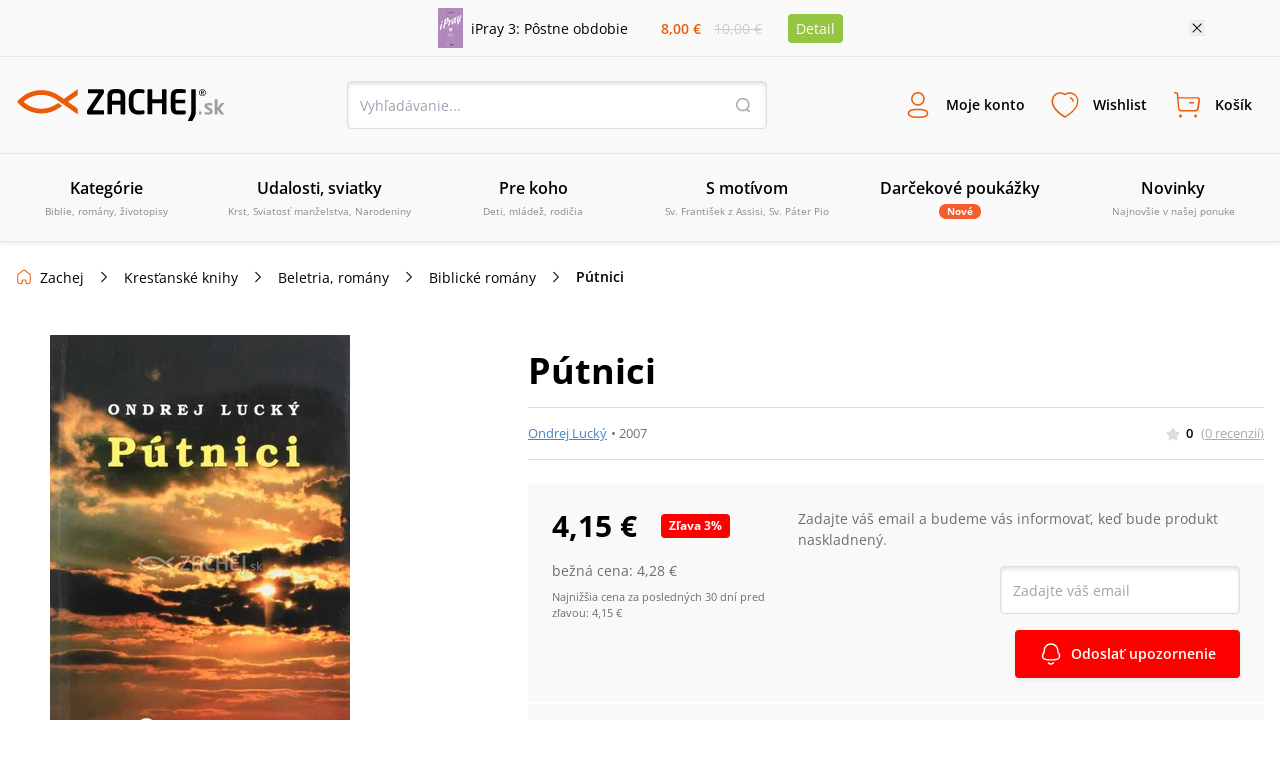

--- FILE ---
content_type: text/html; charset=utf-8
request_url: https://www.zachej.sk/produkt/3851/putnici/
body_size: 67780
content:
<!DOCTYPE html><html lang="sk"><head><meta charSet="utf-8"/><title>Pútnici (Ondrej Lucký) • Zachej.sk</title><meta http-equiv="Content-Type" content="text/html; charset=UTF-8"/><meta http-equiv="Content-language" content="sk"/><meta http-equiv="Cache-control" content="public"/><link rel="shortcut icon" href="/nextpublic/favicon.png"/><meta name="p:domain_verify" content="5544fbabd64ab42c69058efa266fc3ff"/><meta name="viewport" content="width=360, initial-scale=1.0, maximum-scale=1.0, user-scalable=0"/><meta name="robots" content="index, follow"/><meta name="description" content="Kniha obsahuje 5 románovo spracovaných príbehov Starozákonných osobností: Abraháma, Jakuba, Jozefa, Mojžiša, Jozueho.Ukážka z príbehu Mojžiš:Dlhé hodiny samoty pri pasúcom sa stáde a dlhé rozhovory s Jetrom, neraz hlboko do noci, pod nebom plným hviezd, umožnili Mojžišovi hĺbať nad tajomstvami,..."/><meta property="og:type" content="website"/><meta property="og:title" content="Pútnici (Ondrej Lucký) • Zachej.sk"/><meta property="og:description" content="Kniha obsahuje 5 románovo spracovaných príbehov Starozákonných osobností: Abraháma, Jakuba, Jozefa, Mojžiša, Jozueho.Ukážka z príbehu Mojžiš:Dlhé hodiny samoty pri pasúcom sa stáde a dlhé rozhovory s Jetrom, neraz hlboko do noci, pod nebom plným hviezd, umožnili Mojžišovi hĺbať nad tajomstvami,..."/><meta property="og:url" content="https://www.zachej.sk/produkt/3851/putnici/"/><meta property="og:site_name" content="Zachej.sk"/><meta property="og:image" content="https://sources.zachej.sk/images/catalog/3851/putnici-utou7.jpg?height=460&amp;q=80&amp;mode=fit"/><link rel="preload" href="https://sources.zachej.sk/images/catalog/3851/putnici-utou7.jpg?height=460&amp;q=80&amp;mode=fit" as="image"/><link rel="canonical" href="https://www.zachej.sk/produkt/3851/putnici/"/><script type="application/ld+json">[
      
    {
      "@context": "https://schema.org",
      "@type": ["Organization", "BookStore"],
      "name": "Zachej.sk",
      "url": "https://www.zachej.sk",
      "logo": "https://www.zachej.sk/nextpublic/logo/logo-sk.svg",
      "description": "Zachej.sk je slovenský kresťanský e-shop a vydavateľstvo, ktoré prináša kvalitnú duchovnú literatúru a hodnotné produkty pre každodenný život viery.",
      "sameAs": [
        "https://www.facebook.com/zachejsk",
        "https://twitter.com/Zachej_sk",
        "https://www.instagram.com/zachej.sk/",
        "https://www.youtube.com/user/ZachejTV",
        "https://www.pinterest.com/zachej"
      ],
      "contactPoint": {
        "@type": "ContactPoint",
        "telephone": "+421-850-999-500",
        "contactType": "customer service",
        "email": "zachej@zachej.sk",
        "availableLanguage": ["Slovak", "Czech"],
        "areaServed": ["SK", "CZ"]
      },
      "address": {
        "@type": "PostalAddress",
        "streetAddress": "Starohradská 2067",
        "postalCode": "013 03",
        "addressLocality": "Varín",
        "addressCountry": "SK"
      }
    }
  ,
      
    {
      "@context": "https://schema.org",
      "@type": "BreadcrumbList",
      "itemListElement": [{
      "@type": "ListItem",
      "position": 1,
      "item" : "https://www.zachej.sk/kategoria/13/knihy/",
      "name": "Kresťanské knihy"
    },{
      "@type": "ListItem",
      "position": 2,
      "item" : "https://www.zachej.sk/kategoria/19/beletria-romany/",
      "name": "Beletria, romány"
    },{
      "@type": "ListItem",
      "position": 3,
      "item" : "https://www.zachej.sk/kategoria/186/biblicke-romany/",
      "name": "Biblické romány"
    },{
      "@type": "ListItem",
      "position": 4,
      
      "name": "Pútnici"
    }]
    }
  ,
      
    {
      "@context": "https://schema.org/",
      "@type": "Book",
      "name": "Pútnici",
      "description": "&lt;p&gt;Kniha obsahuje 5 románovo spracovaných príbehov Starozákonných osobností: Abraháma, Jakuba, Jozefa, Mojžiša, Jozueho.&lt;/p&gt;&lt;p&gt;&lt;em&gt;Ukážka z príbehu Mojžiš:&lt;/em&gt;&lt;/p&gt;&lt;p&gt;Dlhé hodiny samoty pri pasúcom sa stáde a dlhé rozhovory s Jetrom, neraz hlboko do noci, pod nebom plným hviezd, umožnili Mojžišovi hĺbať nad tajomstvami, ktoré mu zaplavili srdce tam v One a ktoré s ním zdieľal Neferptah. Často myslel na neho, vybavoval si jeho obraz, obraz živého človeka i obraz slávnostnej meravosti, aký mu dal na svojom reliéfe Besalel.&lt;/p&gt;&lt;p&gt;Hovorieval s Jetrom o slnku - božstve faraóna Achnatona, o slnku - božstve všetkých národov, o slnku menom Jajaš alebo Jahu, ktoré uctievali Madiánčania a ktorého hlavným kňazom bol Jetro. A z pološera sa stále jasnejšie vynáral obraz Boha, ktorý je jednotou v jednotnom svete, vytrhnutom z chaosu. To boli chvíle, ktoré miloval a pre ktoré sa oplatilo žiť v ústraní, ďaleko od dobiedzajúcich ľudí...&lt;/p&gt;",
      "url": "https://www.zachej.sk/produkt/3851/putnici/",
      "image": ["https://sources.zachej.sk/images/catalog/3851/putnici-utou7.jpg?height=460&q=80&mode=fit"],
      "isbn": "9788080810696",
      "author": {
      "@type": "Person",
      "name": "Ondrej Lucký"
    },
      "publisher": {
      "@type": "Organization",
      "name": "Serafín"
    },
      "datePublished": "2007",
      "numberOfPages": 327,
      "inLanguage": "sk",
      "bookFormat": "https://schema.org/Paperback",
      "offers" : {
    "@type" : "Offer",
    "itemCondition": "https://schema.org/NewCondition",
    "price" : "4.15",
    "priceCurrency" : "EUR",
    "availability"  : "https://schema.org/SoldOut",
    "url" :"https://www.zachej.sk/produkt/3851/putnici/",
    "shippingDetails": {
      "@type": "OfferShippingDetails",
      "shippingDestination": [
        {
          "@type": "DefinedRegion",
          "addressCountry": "SK"
        },
        {
          "@type": "DefinedRegion",
          "addressCountry": "CZ"
        },
        {
          "@type": "DefinedRegion",
          "addressCountry": "AT"
        },
        {
          "@type": "DefinedRegion",
          "addressCountry": "DE"
        }
      ],
      "deliveryTime": {
        "@type": "ShippingDeliveryTime",
        "handlingTime": {
          "@type": "QuantitativeValue",
          "minValue": 1,
          "maxValue": 2,
          "unitCode": "DAY"
        },
        "businessDays": {
          "@type": "OpeningHoursSpecification",
          "dayOfWeek": ["Monday", "Tuesday", "Wednesday", "Thursday", "Friday"]
        },
        "transitTime": {
          "@type": "QuantitativeValue",
          "minValue": 1,
          "maxValue": 2,
          "unitCode": "DAY"
        }
      }
    },
    "hasMerchantReturnPolicy": {
      "@type": "MerchantReturnPolicy",
      "returnPolicyCategory": "https://schema.org/MerchantReturnFiniteReturnWindow",
      "merchantReturnDays": 14,
      "applicableCountry": ["SK", "CZ"],
      "merchantReturnLink": "https://www.zachej.sk/reklamacie/"
    }
  },
      "review": []
    }
  
    ]
  </script><meta name="next-head-count" content="19"/><link rel="dns-prefetch" href="https://api.zachej.sk/"/><link rel="dns-prefetch" href="https://connect.facebook.net"/><link rel="preconnect" href="https://connect.facebook.net"/><link rel="preload" href="/nextpublic/font/OpenSans/OpenSans-Light.ttf" as="font" crossorigin="anonymous" type="font/woff2"/><link rel="preload" href="/nextpublic/font/OpenSans/OpenSans-LightItalic.ttf" as="font" crossorigin="anonymous" type="font/woff2"/><link rel="preload" href="/nextpublic/font/OpenSans/OpenSans-Regular.ttf" as="font" crossorigin="anonymous" type="font/woff2"/><link rel="preload" href="/nextpublic/font/OpenSans/OpenSans-Italic.ttf" as="font" crossorigin="anonymous" type="font/woff2"/><link rel="preload" href="/nextpublic/font/OpenSans/OpenSans-SemiBold.ttf" as="font" crossorigin="anonymous" type="font/woff2"/><link rel="preload" href="/nextpublic/font/OpenSans/OpenSans-SemiBoldItalic.ttf" as="font" crossorigin="anonymous" type="font/woff2"/><link rel="preload" href="/nextpublic/font/OpenSans/OpenSans-Bold.ttf" as="font" crossorigin="anonymous" type="font/woff2"/><link rel="preload" href="/nextpublic/font/OpenSans/OpenSans-BoldItalic.ttf" as="font" crossorigin="anonymous" type="font/woff2"/><meta name="facebook-domain-verification" content="ll04n68quuicagw7o9l7kf779q7zie"/><meta name="google-site-verification" content="Pj_3JeBx5iXMRZmLpkGpyz5FT5MHPTtlLNZafR8h2tc"/><link rel="preload" href="/_next/static/css/db93ead9d0e3d8d5.css" as="style"/><link rel="stylesheet" href="/_next/static/css/db93ead9d0e3d8d5.css" data-n-g=""/><link rel="preload" href="/_next/static/css/7611409ba7aed579.css" as="style"/><link rel="stylesheet" href="/_next/static/css/7611409ba7aed579.css" data-n-p=""/><noscript data-n-css=""></noscript><script defer="" nomodule="" src="/_next/static/chunks/polyfills-c67a75d1b6f99dc8.js"></script><script defer="" src="/_next/static/chunks/598.ddf3c279ec63fc73.js"></script><script defer="" src="/_next/static/chunks/9781.28fa24a20f0c4210.js"></script><script defer="" src="/_next/static/chunks/5527.9a94b66f7a81a74d.js"></script><script defer="" src="/_next/static/chunks/8485.30fe847932d4c852.js"></script><script defer="" src="/_next/static/chunks/7235.be766aac78bf13b8.js"></script><script defer="" src="/_next/static/chunks/933.72104c7b6359b273.js"></script><script defer="" src="/_next/static/chunks/401.562a69a777fa0d98.js"></script><script defer="" src="/_next/static/chunks/5100.f1adbe833a199353.js"></script><script defer="" src="/_next/static/chunks/5072.9e0e7dc1827032aa.js"></script><script src="/_next/static/chunks/webpack-5300d5980964ea0d.js" defer=""></script><script src="/_next/static/chunks/framework-9387e000915d7b64.js" defer=""></script><script src="/_next/static/chunks/main-89b7380338714afb.js" defer=""></script><script src="/_next/static/chunks/pages/_app-66e80c542b0a37cc.js" defer=""></script><script src="/_next/static/chunks/6188-c2edbc2f4b6ada17.js" defer=""></script><script src="/_next/static/chunks/6066-0ffb830c3a3f0b2d.js" defer=""></script><script src="/_next/static/chunks/3224-6e8e0c3efda3c3f5.js" defer=""></script><script src="/_next/static/chunks/2879-7e82fa4bf6760fea.js" defer=""></script><script src="/_next/static/chunks/4578-ffaa30282369954c.js" defer=""></script><script src="/_next/static/chunks/4062-01658e8f12d75797.js" defer=""></script><script src="/_next/static/chunks/2663-a717f155121a9b1f.js" defer=""></script><script src="/_next/static/chunks/pages/produkt/%5Bid%5D/%5Burl%5D-cfbc6c4f514c8547.js" defer=""></script><script src="/_next/static/krHxQ2CT6TcpzvbH6jjwo/_buildManifest.js" defer=""></script><script src="/_next/static/krHxQ2CT6TcpzvbH6jjwo/_ssgManifest.js" defer=""></script></head><body><div id="__next"><noscript><img height="1" width="1" style="display:none" src="https://www.facebook.com/tr?id=2707627506188548&amp;ev=PageView&amp;noscript=1"/></noscript><noscript><div style="display:inline"><img height="1" width="1" style="border-style:none" alt="" src="//googleads.g.doubleclick.net/pagead/viewthroughconversion/981028140/?value=0&amp;guid=ON&amp;script=0"/></div></noscript><div style="background-color:#F9F9F9;color:#000000;font-size:14px"><div class="relative flex justify-center items-center mx-auto 2xl:max-w-[1500px] max-w-[1130px] p-2"><div class="flex items-center"><a class="flex items-center mr-4 w-1/2" href="/produkt/56099/ipray-3-postne-obdobie/"><img class="h-10 w-auto mr-2" src="https://sources.zachej.sk/images/catalog/56099/ipray-3-postne-obdobie-ynQqS.jpg?height=40&amp;q=80&amp;mode=fit" alt="main_image"/><p>iPray 3: Pôstne obdobie</p></a><div class="flex items-center justify-evenly flex-col w-16 sm540:flex-row sm540:w-32"><p class="my-0 mx-1 p-0 font-semibold text-primary">8,00 €</p><p class="line-through p-0 m-0 text-borderLightGray">10,00 €</p></div><a class="m-0 ml-4 py-1 px-2 bg-secondary text-white rounded" href="/produkt/56099/ipray-3-postne-obdobie/">Detail</a></div><button class="absolute w-4 h-4 bg-[url(&#x27;/nextpublic/close.svg&#x27;)] bg-16 right-2 sm540:right-3 lg:right-0"></button></div></div><div class="px-4 py-3 w-full bg-offwhite z-10000000 left-0 transition-all duration-700 ease-linear shadow-primaryShadow border-b border-lightGrey false md800:py-6 md800:border-t "><div class="flex justify-between items-center flex-wrap m-auto w-full 2xl:max-w-[1500px]"><a title="Zachej.sk - kresťanské kníhkupectvo" href="https://www.zachej.sk/" class="logo-tailwind-sk"><span class="hidden">Zachej.sk - kresťanské kníhkupectvo</span></a><div class="hidden md800:block"><div class="relative h-12 w-full md800:w-80 lg:w-[420px] 2xl:w-[560px]"><input class="textInput " type="text" placeholder="Vyhľadávanie..." value=""/><button class="bg-transparent h-4 w-4 border-0 absolute top-4 right-4 bg-[url(&#x27;/nextpublic/header/search.svg&#x27;)]"></button></div></div><div class="flex"><div class="text-center font-bold relative"><button class="peer border-0 bg-transparent flex flex-col items-center justify-center font-primary font-semibold h-fit text-[9px] mx-1 xsm470:m-0 p-0 xsm470:p-3 xsm470:text-xs xsm470:w-fit md980:text-sm md980:h-12 md980:flex-row"><i class="bg-[url(&#x27;/nextpublic/header/user.svg&#x27;)] bg-contain bg-no-repeat bg-left w-6 h-6 m-0 sm540:h-8 sm540:w-8 md980:mr-3"></i><p class=" transition-all duration-200">Moje konto</p></button><div class="hidden md800:block fixed m-0 left-[-500px] pt-0 mt-8 w-full top-[12%] xsm420:top-3/4 xsm420:w-[320px] xsm420:absolute transition-all duration-400 ease-linear  
                    right-0 left-auto xsm420:right-auto xsm420:left-1/2 xsm420:-ml-36 
                    invisible opacity-0 z-10000003 
                    md:peer-hover:visible md:peer-hover:opacity-1 md:peer-hover:top-1/2 md:hover:top-1/2 md:hover:-pt-2
                    "><div class="relative w-11/12 mx-auto flex flex-col after:hidden xsm420:after:block xsm420:w-[320px] bg-white text-black text-center shadow-darkerShadow rounded-[4px]
                    after:absolute after:content-[&#x27;&#x27;] after:right-auto after:left-[141px] after:w-4 after:h-2 after:bg-[url(&#x27;/nextpublic/arrow_popup.svg&#x27;)] after:bottom-full
                    "><div class="flex flex-row  self-start text-24 font-semibold w-full justify-between"><button class="absolute w-4 h-4 bg-[url(&#x27;/nextpublic/close.svg&#x27;)] bg-16 right-2.5 xsm420:hidden"></button></div><div class="w-[320px]"><div class="flex textNormal font-normal text-left items-center p-6 border-b border-lighterGray"><img src="/nextpublic/club/swan.svg" alt="logo" class="h-8 mr-4"/><p class="m-0">Staňte sa členom<!-- --> <a href="/zachejclub/" class="underline text-zachejClub">ZachejClubu</a><br/> a získajte<!-- --> <a href="/vyhody-zachejclubu/" class="underline text-zachejClub">množstvo výhod</a>.</p></div><div class="flex px-6 mt-6 mb-2"><button class="w-1/2 flex justify-center border-solid textNormal font-semibold leading-5 border-primary text-primary bg-lightPrimary z-10 border h-[48px] border-lightGray shadow-darkerShadow rounded-l-[4px] flex items-center">Prihlásenie</button><button class="w-1/2 flex justify-center border-solid textNormal font-semibold leading-5  border border-lightGray rounded-r-[4px] -ml-[1px] shadow-darkerShadow flex items-center">Registrácia</button></div><div class="w-full"><div class="flex items-center justify-center mx-6"><form action="https://api.zachej.sk/auth/login" class="form-horizontal w-full" method="POST" accept-charset="utf-8"><input type="hidden" name="redirect" value=""/><div class="flex"><div class="flex flex-col relative max-w-[350px] w-full items-stretch"><div class="flex items-center relative py-2 px-0 xsm470:pt-4"><div class="relative flex flex-col w-full"><input id="email" class=" textInput" name="email" type="text" placeholder="Prihlasovací email" value=""/></div></div><div class="flex items-center relative py-2 px-0 xsm470:pt-4"><div class="inpt-cont inpt-cont--100 login "><input placeholder="Heslo" name="password" id="password" type="password" class="cart-text-input font-normal textInput" value=""/><span class="inpt-cont__error"></span><span class="inpt-cont__warn"></span></div><img src="/nextpublic/auth/show.svg" class="w-6 h-6 cursor-pointer absolute right-4"/></div><div class="flex justify-end mb-6 mt-4"><a href="/zabudnute-heslo/" class="underline text-link font-normal textNormal hover:no-underline">Zabudli ste heslo?</a></div><button class="primaryButton" name="submit" type="submit">Prihlásiť sa</button><div class="underline text-link text-center font-normal textNormal hover:no-underline cursor-pointer mt-6">Prihlásiť sa cez sociálne siete</div><div class="mt-6 xsm470:max-h-0 max-h-0 overflow-y-hidden transition ease-in-out delay-500"><div class="flex justify-between"><a href="https://api.zachej.sk/auth/facebook?state=" class="mr-2 textNormal rounded-full w-full py-2 px-8 flex justify-center items-center shadow-darkerShadow rounded-[4px] mb-6 border hover:shadow-none transition-all duration-200"><svg fill="#1877F2" width="24px" height="24px"><path d="M24,12c0-6.6-5.4-12-12-12S0,5.4,0,12c0,5.9,4.3,10.9,10.1,11.9v-8.4h-3V12h3V9.4c0-3,1.8-4.7,4.5-4.7 c0.9,0,1.8,0.1,2.7,0.2v3h-1.5c-0.9-0.1-1.8,0.5-1.9,1.5c0,0.1,0,0.3,0,0.4V12h3.3l-0.5,3.5h-2.8v8.4C19.7,22.9,24,17.9,24,12z"></path></svg></a><a href="https://api.zachej.sk/auth/google?state=" class="textNormal rounded-full ml-2 w-full py-2 px-8 flex justify-center items-center shadow-darkerShadow rounded-[4px] mb-6 border hover:shadow-none transition-all duration-200"><img src="/nextpublic/auth/google_colorful.svg" alt="google" class="w-6 h-6 "/></a></div></div></div></div></form></div></div></div></div></div></div><div class="text-center font-bold relative"><button class="peer border-0 bg-transparent flex flex-col items-center justify-center font-primary font-semibold h-fit text-[9px] mx-1 xsm470:m-0 p-0 xsm470:p-3 xsm470:text-xs xsm470:w-fit md980:text-sm md980:h-12 md980:flex-row"><i class="bg-[url(&#x27;/nextpublic/header/wishlist.svg&#x27;)] bg-contain bg-no-repeat bg-left w-6 h-6 m-0 sm540:h-8 sm540:w-8 md980:mr-3"></i><p class=" transition-all duration-200">Wishlist</p></button><div class="hidden md800:block fixed m-0 left-[-500px] pt-0 mt-8 w-full top-[12%] xsm420:top-3/4 xsm420:w-[320px] xsm420:absolute transition-all duration-400 ease-linear  
                    right-0 left-auto 
                    invisible opacity-0 z-10000003 
                    md:peer-hover:visible md:peer-hover:opacity-1 md:peer-hover:top-1/2 md:hover:top-1/2 md:hover:-pt-2
                    "><div class="relative w-11/12 mx-auto flex flex-col after:hidden xsm420:after:block xsm420:w-[320px] bg-white text-black text-center shadow-darkerShadow rounded-[4px]
                    after:absolute after:content-[&#x27;&#x27;] after:right-4 after:left-auto after:w-4 after:h-2 after:bg-[url(&#x27;/nextpublic/arrow_popup.svg&#x27;)] after:bottom-full
                    "><div class="flex flex-row p-6 self-start text-24 font-semibold w-full justify-between">Wishlist<button class="absolute w-4 h-4 bg-[url(&#x27;/nextpublic/close.svg&#x27;)] bg-16 right-2.5 xsm420:hidden"></button></div><div class="flex flex-col border-t border-borderGrey overflow-scroll w-full flex-1 xsm420:overflow-hidden"><span class="textNormal font-normal mt-6 mx-6 leading-[1.3]">Pre zobrazenie Wishlist-u je potrebné sa prihlásiť.</span><button class="primaryButton m-6">Prihlásiť sa</button></div><div class="pb-6 px-6 textNormal bg-white text-darkText w-full text-left font-normal"><p class="text-center leading-[1.3]">Označte si svoje obľúbené produkty a oni tu budú na Vás čakať. Hľadajte ikonu srdiečka pri každom produkte.</p></div></div></div></div><div class="text-center font-bold relative"><button class="peer border-0 bg-transparent flex flex-col items-center justify-center font-primary font-semibold h-fit text-[9px] mx-1 xsm470:m-0 p-0 xsm470:p-3 xsm470:text-xs xsm470:w-fit md980:text-sm md980:h-12 md980:flex-row"><i class="bg-[url(&#x27;/nextpublic/header/cart.svg&#x27;)] bg-contain bg-no-repeat bg-left w-6 h-6 m-0 sm540:h-8 sm540:w-8 md980:mr-3"></i><p class=" transition-all duration-200">Košík</p></button><div class="hidden md800:block fixed m-0 left-[-500px] pt-0 mt-8 w-full top-[12%] xsm420:top-3/4 xsm420:w-[320px] xsm420:absolute transition-all duration-400 ease-linear  
                    right-0 left-auto 
                    invisible opacity-0 z-10000003 
                    md:peer-hover:visible md:peer-hover:opacity-1 md:peer-hover:top-1/2 md:hover:top-1/2 md:hover:-pt-2
                    "><div class="relative w-11/12 mx-auto flex flex-col after:hidden xsm420:after:block xsm420:w-[320px] bg-white text-black text-center shadow-darkerShadow rounded-[4px]
                    after:absolute after:content-[&#x27;&#x27;] after:right-4 after:left-auto after:w-4 after:h-2 after:bg-[url(&#x27;/nextpublic/arrow_popup.svg&#x27;)] after:bottom-full
                    "><div class="flex flex-row p-6 self-start text-24 font-semibold w-full justify-between">Košík<button class="absolute w-4 h-4 bg-[url(&#x27;/nextpublic/close.svg&#x27;)] bg-16 right-2.5 xsm420:hidden"></button></div><div class="flex flex-col items-center border-t border-borderGrey w-full overflow-scroll flex-1 xsm420:overflow-hidden"><div class="flex flex-col items-center max-w-[352px] mx-auto"><img src="/nextpublic/emptyStates/emptyCart.svg" alt="emptyCart" class="w-20 h-20 mt-6"/><p class="font-semibold text-18 my-4 leading-5">Váš košík je prázdny</p></div></div><div class="pb-6 px-6 textNormal text-left font-normal w-full"><p class="text-center text-darkText leading-[1.3]">Pridajte si tu produkty a vyčarte úsmev košíku.</p></div></div></div></div><div class="block md980:hidden"><button class="border-0 bg-transparent flex flex-col items-center justify-center font-primary font-semibold h-fit text-9 p-0 w-10 xsm470:p-3 xsm470:text-xs xsm470:w-fit"><i class="bg-[url(&#x27;/nextpublic/header/menu.svg&#x27;)] bg-contain bg-no-repeat bg-left w-6 h-6 m-0 sm540:h-8 sm540:w-8 md980:mr-3"></i>Menu</button></div></div><div class="block w-full md800:w-fit md800:hidden pt-4"><div class="relative h-12 w-full md800:w-80 lg:w-[420px] 2xl:w-[560px]"><input class="textInput " type="text" placeholder="Vyhľadávanie..." value=""/><button class="bg-transparent h-4 w-4 border-0 absolute top-4 right-4 bg-[url(&#x27;/nextpublic/header/search.svg&#x27;)]"></button></div></div></div></div><div class="px-4 py-3 w-full bg-offwhite z-10000000 fixed -top-52 left-0 shadow-primaryShadow border-b border-lightGrey transition-all duration-300 ease-linear md800:hidden"></div><nav class="relative hidden h-[88px] md980:block shadow-primaryShadow border-b border-lightGrey bg-offwhite z-50"><div class="box-content mx-auto p-0 w-full 2xl:max-w-[1500px]"><ul class="m-0 p-0 w-full h-[88px] flex items-center justify-between 2xl:max-w-[1500px]"><li class="w-1/6 flex-1 transition-opacity duration-300 ease-out inline-block" id="0"><a class="group flex flex-col justify-center items-center border-b-2 border-transparent h-[88px] transition-all duration-300 ease-out cursor-pointer
                  hover:text-primary hover:border-primary hover:after:border-b-primary"><span class="text-base font-semibold mb-1">Kategórie</span><span class="text-10 font-normal align-center text-mediumGrey text-center">Biblie, romány, životopisy</span><div class="block absolute top-[88px] left-0 w-full z-50 bg-offwhite shadow-menuShadow"></div></a></li><li class="w-1/6 flex-1 transition-opacity duration-300 ease-out inline-block" id="1"><a class="group flex flex-col justify-center items-center border-b-2 border-transparent h-[88px] transition-all duration-300 ease-out cursor-pointer
                  hover:text-primary hover:border-primary hover:after:border-b-primary"><span class="text-base font-semibold mb-1">Udalosti, sviatky</span><span class="text-10 font-normal align-center text-mediumGrey text-center">Krst, Sviatosť manželstva, Narodeniny</span><div class="block absolute top-[88px] left-0 w-full z-50 bg-offwhite shadow-menuShadow"></div></a></li><li class="w-1/6 flex-1 transition-opacity duration-300 ease-out inline-block" id="2"><a class="group flex flex-col justify-center items-center border-b-2 border-transparent h-[88px] transition-all duration-300 ease-out cursor-pointer
                  hover:text-primary hover:border-primary hover:after:border-b-primary"><span class="text-base font-semibold mb-1">Pre koho</span><span class="text-10 font-normal align-center text-mediumGrey text-center">Deti, mládež, rodičia</span><div class="block absolute top-[88px] left-0 w-full z-50 bg-offwhite shadow-menuShadow"></div></a></li><li class="w-1/6 flex-1 transition-opacity duration-300 ease-out inline-block" id="3"><a class="group flex flex-col justify-center items-center border-b-2 border-transparent h-[88px] transition-all duration-300 ease-out cursor-pointer
                  hover:text-primary hover:border-primary hover:after:border-b-primary"><span class="text-base font-semibold mb-1">S motívom</span><span class="text-10 font-normal align-center text-mediumGrey text-center">Sv. František z Assisi, Sv. Páter Pio</span><div class="block absolute top-[88px] left-0 w-full z-50 bg-offwhite shadow-menuShadow"></div></a></li><li class="w-1/6 flex-1 transition-opacity duration-300 ease-out inline-block" id="4"><a class="group flex flex-col justify-center items-center border-b-2 border-transparent h-[88px] transition-all duration-300 ease-out cursor-pointer
                  hover:text-primary hover:border-primary hover:after:border-b-primary" href="/kategoria/221/darcekove-poukazky/"><span class="text-base font-semibold mb-1">Darčekové poukážky</span><span class="py-0 px-2 rounded-xl bg-orange text-10 text-white font-bold">Nové</span><div class="block absolute top-[88px] left-0 w-full z-50 bg-offwhite shadow-menuShadow"></div></a></li><li class="w-1/6 flex-1 transition-opacity duration-300 ease-out inline-block" id="5"><a class="group flex flex-col justify-center items-center border-b-2 border-transparent h-[88px] transition-all duration-300 ease-out cursor-pointer
                  hover:text-primary hover:border-primary hover:after:border-b-primary" href="/novinky/"><span class="text-base font-semibold mb-1">Novinky</span><span class="text-10 font-normal align-center text-mediumGrey text-center">Najnovšie v našej ponuke</span><div class="block absolute top-[88px] left-0 w-full z-50 bg-offwhite shadow-menuShadow"></div></a></li><li class="w-1/6 flex-1 transition-opacity duration-300 ease-out hidden 2xl:inline-block" id="6"><a class="group flex flex-col justify-center items-center border-b-2 border-transparent h-[88px] transition-all duration-300 ease-out cursor-pointer
                  hover:text-primary hover:border-primary hover:after:border-b-primary" href="/najpredavanejsie/"><span class="text-base font-semibold mb-1">Najpredávanejšie</span><span class="text-10 font-normal align-center text-mediumGrey text-center">Top 100 za posledných 30 dní</span><div class="block absolute top-[88px] left-0 w-full z-50 bg-offwhite shadow-menuShadow"></div></a></li><li class="w-1/6 flex-1 transition-opacity duration-300 ease-out hidden 2xl:inline-block" id="7"><a class="group flex flex-col justify-center items-center border-b-2 border-transparent h-[88px] transition-all duration-300 ease-out cursor-pointer
                  hover:text-primary hover:border-primary hover:after:border-b-primary" href="/recenzie/"><span class="text-base font-semibold mb-1">Recenzie</span><span class="text-10 font-normal align-center text-mediumGrey text-center">Názory našich zákazníkov</span><div class="block absolute top-[88px] left-0 w-full z-50 bg-offwhite shadow-menuShadow"></div></a></li></ul></div></nav><div class="absolute left-0 top-0 invisible h-0 w-screen bg-transparent z-10000000  transition-all duration-500 ease-linear"><div class="relative top-0 -left-96 h-screen w-80 xsm420:w-[360px] bg-white shadow-sideMenuShadow transition-all duration-200 ease-linear z-100"><div class="flex flex-col bg-white"><div class="relative flex justify-start items-center border-b border-lightGrey font-semibold text-lg text-black py-5 px-6"><a class="no-underline" href="/">Menu</a><span class="absolute w-6 h-6 right-6 cursor-pointer bg-[url(&#x27;/nextpublic/close.svg&#x27;)] bg-24"></span></div><div class="relative flex items-center text-sm cursor-pointer p-4 pl-6 border-b border-transparent transition-all duration-300 ease-linear font-semibold ">Kategórie<div class="w-6 h-6 absolute right-6 bg-[url(&quot;/nextpublic/separator.svg&quot;)] bg-24"></div></div><div class="relative flex items-center text-sm cursor-pointer p-4 pl-6 border-b border-transparent transition-all duration-300 ease-linear font-semibold ">Udalosti, sviatky<div class="w-6 h-6 absolute right-6 bg-[url(&quot;/nextpublic/separator.svg&quot;)] bg-24"></div></div><div class="relative flex items-center text-sm cursor-pointer p-4 pl-6 border-b border-transparent transition-all duration-300 ease-linear font-semibold ">Pre koho<div class="w-6 h-6 absolute right-6 bg-[url(&quot;/nextpublic/separator.svg&quot;)] bg-24"></div></div><div class="relative flex items-center text-sm cursor-pointer p-4 pl-6 border-b border-transparent transition-all duration-300 ease-linear font-semibold ">S motívom<div class="w-6 h-6 absolute right-6 bg-[url(&quot;/nextpublic/separator.svg&quot;)] bg-24"></div></div><a class="" href="/kategoria/221/darcekove-poukazky/"><div class="relative flex items-center text-sm cursor-pointer p-4 pl-6 border-b border-transparent transition-all duration-300 ease-linear font-semibold">Darčekové poukážky</div></a><a class="" href="/novinky/"><div class="relative flex items-center text-sm cursor-pointer p-4 pl-6 border-b border-transparent transition-all duration-300 ease-linear font-semibold">Novinky</div></a><a class="" href="/najpredavanejsie/"><div class="relative flex items-center text-sm cursor-pointer p-4 pl-6 border-b border-transparent transition-all duration-300 ease-linear font-semibold">Najpredávanejšie</div></a><a class="" href="/recenzie/"><div class="relative flex items-center text-sm cursor-pointer p-4 pl-6 border-b border-transparent transition-all duration-300 ease-linear font-semibold">Recenzie</div></a></div><div class="w-full mt-4 p-4 pl-6 border-t-2 border-lightGrey"><a href="/postovne-a-doprava/" class="relative text-sm py-4 flex items-center border-b border-transparent transition-all duration-300 ease-linear ">Poštovné a doprava</a><a href="/kontakt/" class="relative text-sm py-4 flex items-center border-b border-transparent transition-all duration-300 ease-linear ">Kontakt</a></div></div><div class="absolute overflow-y-scroll top-0 -left-96 h-screen w-80 xsm420:w-[360px] bg-white transition-all duration-300 ease-linear z-100"><div class="flex flex-col bg-white"><div class="relative flex justify-start items-center border-b border-lightGrey font-semibold text-lg text-black py-5 px-6"><a class="no-underline" href="/">Menu</a><span class="absolute w-6 h-6 right-6 cursor-pointer bg-[url(&#x27;/nextpublic/close.svg&#x27;)] bg-24"></span></div><a><div class="relative flex items-center text-sm cursor-pointer p-4 pl-6 border-b border-transparent transition-all duration-300 ease-linear font-semibold "><img alt="Kategórie" loading="lazy" width="30" height="30" decoding="async" data-nimg="1" class="rounded-full border border-borderGrey p-[2px] mr-3 w-8 h-8" style="color:transparent" src="/nextpublic/footer/avatar.svg"/><div class="w-6 h-6 absolute right-6 bg-[url(&quot;/nextpublic/separator.svg&quot;)] bg-24"></div></div></a><a><div class="relative flex items-center text-sm cursor-pointer p-4 pl-6 border-b border-transparent transition-all duration-300 ease-linear font-semibold "><img alt="Udalosti, sviatky" loading="lazy" width="30" height="30" decoding="async" data-nimg="1" class="rounded-full border border-borderGrey p-[2px] mr-3 w-8 h-8" style="color:transparent" src="/nextpublic/footer/avatar.svg"/><div class="w-6 h-6 absolute right-6 bg-[url(&quot;/nextpublic/separator.svg&quot;)] bg-24"></div></div></a><a><div class="relative flex items-center text-sm cursor-pointer p-4 pl-6 border-b border-transparent transition-all duration-300 ease-linear font-semibold "><img alt="Pre koho" loading="lazy" width="30" height="30" decoding="async" data-nimg="1" class="rounded-full border border-borderGrey p-[2px] mr-3 w-8 h-8" style="color:transparent" src="/nextpublic/footer/avatar.svg"/><div class="w-6 h-6 absolute right-6 bg-[url(&quot;/nextpublic/separator.svg&quot;)] bg-24"></div></div></a><a><div class="relative flex items-center text-sm cursor-pointer p-4 pl-6 border-b border-transparent transition-all duration-300 ease-linear font-semibold "><img alt="S motívom" loading="lazy" width="30" height="30" decoding="async" data-nimg="1" class="rounded-full border border-borderGrey p-[2px] mr-3 w-8 h-8" style="color:transparent" src="/nextpublic/footer/avatar.svg"/><div class="w-6 h-6 absolute right-6 bg-[url(&quot;/nextpublic/separator.svg&quot;)] bg-24"></div></div></a><a><div class="relative flex items-center text-sm cursor-pointer p-4 pl-6 border-b border-transparent transition-all duration-300 ease-linear font-semibold "><img alt="Darčekové poukážky" loading="lazy" width="30" height="30" decoding="async" data-nimg="1" class="rounded-full border border-borderGrey p-[2px] mr-3 w-8 h-8" style="color:transparent" src="/nextpublic/footer/avatar.svg"/></div></a><a><div class="relative flex items-center text-sm cursor-pointer p-4 pl-6 border-b border-transparent transition-all duration-300 ease-linear font-semibold "><img alt="Novinky" loading="lazy" width="30" height="30" decoding="async" data-nimg="1" class="rounded-full border border-borderGrey p-[2px] mr-3 w-8 h-8" style="color:transparent" src="/nextpublic/footer/avatar.svg"/></div></a><a><div class="relative flex items-center text-sm cursor-pointer p-4 pl-6 border-b border-transparent transition-all duration-300 ease-linear font-semibold "><img alt="Najpredávanejšie" loading="lazy" width="30" height="30" decoding="async" data-nimg="1" class="rounded-full border border-borderGrey p-[2px] mr-3 w-8 h-8" style="color:transparent" src="/nextpublic/footer/avatar.svg"/></div></a><a><div class="relative flex items-center text-sm cursor-pointer p-4 pl-6 border-b border-transparent transition-all duration-300 ease-linear font-semibold "><img alt="Recenzie" loading="lazy" width="30" height="30" decoding="async" data-nimg="1" class="rounded-full border border-borderGrey p-[2px] mr-3 w-8 h-8" style="color:transparent" src="/nextpublic/footer/avatar.svg"/></div></a></div><div class="w-full mt-4 p-4 pl-6 border-t-2 border-lightGrey"><a href="/postovne-a-doprava/" class="relative text-sm py-4 flex items-center border-b border-transparent transition-all duration-300 ease-linear ">Poštovné a doprava</a><a href="/kontakt/" class="relative text-sm py-4 flex items-center border-b border-transparent transition-all duration-300 ease-linear ">Kontakt</a></div></div><div class="absolute overflow-y-scroll top-0 -left-96 h-screen w-80 xsm420:w-[360px]  bg-white transition-all duration-300 ease-linear z-100"><div class="flex flex-col bg-white"><div class="relative flex justify-start items-center border-b border-lightGrey font-semibold text-lg text-black py-5 px-6"><a class="no-underline" href="/">Menu</a><span class="absolute w-6 h-6 right-6 cursor-pointer bg-[url(&#x27;/nextpublic/close.svg&#x27;)] bg-24"></span></div></div><div class="w-full mt-4 p-4 pl-6 border-t-2 border-lightGrey"><a href="/postovne-a-doprava/" class="relative text-sm py-4 flex items-center border-b border-transparent transition-all duration-300 ease-linear ">Poštovné a doprava</a><a href="/kontakt/" class="relative text-sm py-4 flex items-center border-b border-transparent transition-all duration-300 ease-linear ">Kontakt</a></div></div><div class="absolute overflow-y-scroll top-0 -left-96 h-screen w-80 xsm420:w-[360px]  bg-white transition-all duration-300 ease-linear z-100"><div class="flex flex-col bg-white"><div class="relative flex justify-start items-center border-b border-lightGrey font-semibold text-lg text-black py-5 px-6"><a class="no-underline" href="/">Menu</a><span class="absolute w-6 h-6 right-6 cursor-pointer bg-[url(&#x27;/nextpublic/close.svg&#x27;)] bg-24"></span></div></div><div class="w-full mt-4 p-4 pl-6 border-t-2 border-lightGrey"><a href="/postovne-a-doprava/" class="relative text-sm py-4 flex items-center border-b border-transparent transition-all duration-300 ease-linear ">Poštovné a doprava</a><a href="/kontakt/" class="relative text-sm py-4 flex items-center border-b border-transparent transition-all duration-300 ease-linear ">Kontakt</a></div></div><div id="dimmer" class="absolute right-0 top-0 invisible  w-screen h-screen bg-dimmerColorDark z-10000000  transition-all duration-200 ease-linear z-99"></div></div><div id="product"><div class="w-full relative m-auto 2xl:w-full 2xl:max-w-[1500px]"><div class="peer absolute right-0 top-0 w-8 h-[68px] z-10 bg-transparent bg-gradient-to-r from-transparent to-white"></div><div class="max-w-full pt-4 mb-6 md800:py-6 px-4 overflow-x-scroll 2xl:max-w-[1500px] 2xl:px-0 no-scrollbar"><div class="flex w-fit whitespace-nowrap"><div class="flex items-center text-12 md980:text-14 text-black font-normal last-of-type:font-semibold first-of-type:ml-0"><div class="w-4 h-4 m-0 mr-2 bg-[url(&#x27;/nextpublic/home.svg&#x27;)] bg-16 bg-no-repeat"></div><a class="m-0 hover:underline h-5 w-fit" href="/">Zachej</a><div class="w-4 h-4 m-0 mx-2 bg-[url(&#x27;/nextpublic/separator.svg&#x27;)] bg-16 bg-no-repeat sm540:mx-3"></div></div><div class="flex items-center text-12 md980:text-14 text-black font-normal last-of-type:font-semibold first-of-type:ml-0"><a class="m-0 hover:underline h-5 w-fit" href="/kategoria/13/knihy/">Kresťanské knihy</a><div class="w-4 h-4 m-0 mx-2 bg-[url(&#x27;/nextpublic/separator.svg&#x27;)] bg-16 bg-no-repeat sm540:mx-3"></div></div><div class="flex items-center text-12 md980:text-14 text-black font-normal last-of-type:font-semibold first-of-type:ml-0"><a class="m-0 hover:underline h-5 w-fit" href="/kategoria/19/beletria-romany/">Beletria, romány</a><div class="w-4 h-4 m-0 mx-2 bg-[url(&#x27;/nextpublic/separator.svg&#x27;)] bg-16 bg-no-repeat sm540:mx-3"></div></div><div class="flex items-center text-12 md980:text-14 text-black font-normal last-of-type:font-semibold first-of-type:ml-0"><a class="m-0 hover:underline h-5 w-fit" href="/kategoria/186/biblicke-romany/">Biblické romány</a><div class="w-4 h-4 m-0 mx-2 bg-[url(&#x27;/nextpublic/separator.svg&#x27;)] bg-16 bg-no-repeat sm540:mx-3"></div></div><div class="flex items-center text-12 md980:text-14 text-black font-normal last-of-type:font-semibold first-of-type:ml-0"><span>Pútnici</span></div></div></div></div><div class="loader-container"><span></span><span></span><div class="w-full border-b border-lightGray pb-6 md980:pb-12"><div class="flex w-full px-4 2xl:mx-auto 2xl:max-w-[1540px]" id="product"><div class="hidden md800:flex gallery min-w-[356px] h-fit w-1/3 cursor-pointer"><div class="flex flex-col justify-center xsm420:max-w-[400px] max-w-[328px] h-auto mx-auto"><div class="flex relative justify-center xsm420:max-w-[400px] max-w-[328px] h-auto mx-auto"><img src="https://sources.zachej.sk/images/catalog/3851/putnici-utou7.jpg?height=460&amp;q=80&amp;mode=fit" alt="Pútnici" class="xsm420:max-w-[400px] max-w-[328px] h-auto"/></div><div class="w-full flex flex-col"></div></div></div><div class="flex flex-col w-full md800:ml-8 xl:ml-36 xl:w-2/3"><div class="flex flex-col md980:flex-row md980:items-center"><h1 class="text-3xl md980:text-4xl font-bold my-4">Pútnici</h1></div><div class="flex justify-between items-center border-y border-lightGray py-4 flex-wrap"><div class="flex items-center"><div class="flex items-center text-link"><a href="/autor/ondrej-lucky/" class="text-link underline text-12 md980:text-13 mr-1">Ondrej Lucký</a></div><span class="text-darkText text-12 md980:text-13"> • <!-- -->2007</span></div><div class="flex items-center"><div class="flex items-center "><div class="flex text-black m-0 p-0 pl-5 bg-no-repeat bg-[left_center] font-semibold text-13 bg-14  bg-star">0<a href="#recenzie" class="text-grey ml-2 font-normal underline">(<!-- -->0<!-- --> <!-- -->recenzií<!-- -->)</a></div></div></div></div><div class="flex md800:hidden w-full mt-6"><div class="flex flex-col justify-center xsm420:max-w-[400px] max-w-[328px] h-auto mx-auto"><div class="flex relative justify-center xsm420:max-w-[400px] max-w-[328px] h-auto mx-auto"><img src="https://sources.zachej.sk/images/catalog/3851/putnici-utou7.jpg?height=460&amp;q=80&amp;mode=fit" alt="Pútnici" class="xsm420:max-w-[400px] max-w-[328px] h-auto"/></div><div class="w-full flex flex-col"></div></div></div><div class="flex flex-col mt-6"><div class="flex-col sm620:flex-row md800:flex-col lg:flex-row  hidden sm620:flex md800:hidden lg:flex"></div><div class="flex-col sm620:flex-row md800:flex-col lg:flex-row  flex sm620:hidden md800:flex lg:hidden"></div><div class="flex flex-col sm620:flex-row md800:flex-col lg:flex-row justify-between sm620:items-start bg-offwhite px-4 py-6 md980:px-6 textNormal"><div class="flex flex-col justify-start min-w-[240px] mb-4 sm620:mb-0 md800:mb-4 xl:mb-0 "><div class="flex items-center"><p class="font-bold text-2xl md980:text-3xl">4,15 €</p><div class="rounded bg-red  text-white text-12 font-bold h-6 px-2 flex justify-center items-center ml-6">Zľava <!-- -->3<!-- -->%</div></div><p class="text-darkText textNormal mt-4">bežná cena: <!-- -->4,28 €</p><p class="text-darkText font-normal mt-2 md800:text-11 text-10">Najnižšia cena za posledných 30 dní pred zľavou:<!-- --> <!-- -->4,15 €</p></div><div class="flex flex-col justify-center items-none sm620:items-end"><div class="flex"><div class="flex flex-col"><p class="text-darkText textNormal">Zadajte váš email a budeme vás informovať, keď bude produkt naskladnený.</p><div class="flex justify-end flex-wrap flex-col lg:flex-row"><div class="flex flex-col"><input id="email" type="email" class="textInput w-full lg:w-[240px] mt-4 " placeholder="Zadajte váš email"/></div><button class="duration-200 bg-red hover:bg-redHover text-white font-semibold h-12 flex items-center justify-center bg-24 bg-notif bg-no-repeat bg-left24Center pl-14 pr-6 rounded shadow-primaryShadow
            ml-0 mt-4 lg:ml-4
            ">Odoslať upozornenie</button></div></div></div></div></div><div class="flex flex-col sm620:flex-row justify-between sm620:items-center bg-offwhite mt-[2px] px-4 py-5 md980:px-6 textNormal"><div class="flex flex-wrap"><div class="flex text-red font-semibold whitespace-nowrap xl:my-1 mr-6 flex-row items-center"><div class="flex items-center w-full bg-unavailable bg-no-repeat bg-24 bg-leftCenter pl-8"><span>vypredané</span></div><span class="text-black font-normal pl-1"></span></div></div></div><div class="flex-col sm620:flex-row md800:flex-col lg:flex-row  flex sm620:hidden md800:flex lg:hidden"></div></div><p class="textNormal"><div id="copyable-text" class="[&amp;&gt;p]:mb-3 [&amp;&gt;ul]:list-disc [&amp;&gt;ol]:list-decimal [&amp;&gt;ol]:list-inside pt-6 pb-4 description"><p>Kniha obsahuje 5 románovo spracovaných príbehov Starozákonných osobností: Abraháma, Jakuba, Jozefa, Mojžiša, Jozueho.</p><p><em>Ukážka z príbehu Mojžiš:</em></p><p>Dlhé hodiny samoty pri pasúcom sa stáde a dlhé rozhovory s Jetrom, neraz hlboko do noci, pod nebom plným hviezd, umožnili Mojžišovi hĺbať nad tajomstvami, ktoré mu zaplavili srdce tam v One a ktoré s ním zdieľal Neferptah. Často myslel na neho, vybavoval si jeho...</p></div><button class="font-semibold underline flex items-center">Prečítať celý popis<div class="w-4 h-4 bg-[url(&#x27;/nextpublic/arrows/arrowDownThick.svg&#x27;)] bg-16 ml-2"></div></button></p></div></div></div><div class="w-full border-b border-lightGray md980:pb-12"><div class="flex w-full 2xl:mx-auto 2xl:max-w-[1540px]" id="product"><div class="relative hidden md980:flex justify-center w-1/4 px-4"><div class="flex flex-col items-center sticky top-[128px] h-fit mt-12"><div class="relative [&amp;&gt;div_img]:h-[320px] h-[320px] min-w-[200px]"><img alt="Pútnici" loading="lazy" decoding="async" data-nimg="fill" style="position:absolute;height:100%;width:100%;left:0;top:0;right:0;bottom:0;object-fit:contain;color:transparent" sizes="100vw" srcSet="/_next/image/?url=https%3A%2F%2Fsources.zachej.sk%2Fimages%2Fcatalog%2F3851%2Fputnici-utou7.jpg%3Fheight%3D320%26q%3D80%26mode%3Dfit&amp;w=640&amp;q=75 640w, /_next/image/?url=https%3A%2F%2Fsources.zachej.sk%2Fimages%2Fcatalog%2F3851%2Fputnici-utou7.jpg%3Fheight%3D320%26q%3D80%26mode%3Dfit&amp;w=750&amp;q=75 750w, /_next/image/?url=https%3A%2F%2Fsources.zachej.sk%2Fimages%2Fcatalog%2F3851%2Fputnici-utou7.jpg%3Fheight%3D320%26q%3D80%26mode%3Dfit&amp;w=828&amp;q=75 828w, /_next/image/?url=https%3A%2F%2Fsources.zachej.sk%2Fimages%2Fcatalog%2F3851%2Fputnici-utou7.jpg%3Fheight%3D320%26q%3D80%26mode%3Dfit&amp;w=1080&amp;q=75 1080w, /_next/image/?url=https%3A%2F%2Fsources.zachej.sk%2Fimages%2Fcatalog%2F3851%2Fputnici-utou7.jpg%3Fheight%3D320%26q%3D80%26mode%3Dfit&amp;w=1200&amp;q=75 1200w, /_next/image/?url=https%3A%2F%2Fsources.zachej.sk%2Fimages%2Fcatalog%2F3851%2Fputnici-utou7.jpg%3Fheight%3D320%26q%3D80%26mode%3Dfit&amp;w=1920&amp;q=75 1920w, /_next/image/?url=https%3A%2F%2Fsources.zachej.sk%2Fimages%2Fcatalog%2F3851%2Fputnici-utou7.jpg%3Fheight%3D320%26q%3D80%26mode%3Dfit&amp;w=2048&amp;q=75 2048w, /_next/image/?url=https%3A%2F%2Fsources.zachej.sk%2Fimages%2Fcatalog%2F3851%2Fputnici-utou7.jpg%3Fheight%3D320%26q%3D80%26mode%3Dfit&amp;w=3840&amp;q=75 3840w" src="/_next/image/?url=https%3A%2F%2Fsources.zachej.sk%2Fimages%2Fcatalog%2F3851%2Fputnici-utou7.jpg%3Fheight%3D320%26q%3D80%26mode%3Dfit&amp;w=3840&amp;q=75"/></div><p class="font-bold textBig my-4">4,15 €</p> <div class="flex items-center text-red font-semibold bg-unavailable bg-no-repeat bg-24 bg-leftCenter pl-8 whitespace-nowrap my-1 textNormal mt-6">vypredané<span class="text-black font-normal pl-1"></span></div></div></div><div class="flex flex-col w-full md980:w-3/4"><div class="hidden md800:flex my-12 border-b border-lightGray"><div class="flex -mb-px"><div class="duration-200 cursor-pointer bg-white border-b-white border-t-2 border-t-primary first:border-l border-r first:border-l-lightGray border-r-lightGray    text-16 font-semibold px-6 py-4 flex items-center justify-center"><p class="flex items-center">Popis</p></div><div class="duration-200 cursor-pointer hover:bg-white hover:border-b-white border border-lightGray border-l-0 first:border-l bg-offwhite   text-16 font-semibold px-6 py-4 flex items-center justify-center"><p class="flex items-center">Recenzie</p></div></div></div><div class="flex flex-col"><div class="flex flex-col md980:flex-row border-b border-lightGray px-4 md980:px-0 pt-6 md800:pt-0 w-full"><div class="md800:hidden w-full bg-24 bg-no-repeat bg-rightCenter cursor-pointer mb-6 bg-arrowUp"><h3 class="textBig font-semibold">Popis</h3></div><div class="mb-6 md800:mb-12 flex flex-col md980:flex-row w-full"><div class="flex flex-col w-full"><p id="popis" class="textNormal description [&amp;&gt;p]:mb-3 [&amp;&gt;ul]:list-disc [&amp;&gt;ol]:list-decimal [&amp;&gt;ol]:list-inside pt-6 pb-4"><p>Kniha obsahuje 5 románovo spracovaných príbehov Starozákonných osobností: Abraháma, Jakuba, Jozefa, Mojžiša, Jozueho.</p><p><em>Ukážka z príbehu Mojžiš:</em></p><p>Dlhé hodiny samoty pri pasúcom sa stáde a dlhé rozhovory s Jetrom, neraz hlboko do noci, pod nebom plným hviezd, umožnili Mojžišovi hĺbať nad tajomstvami, ktoré mu zaplavili srdce tam v One a ktoré s ním zdieľal Neferptah. Často myslel na neho, vybavoval si jeho obraz, obraz živého človeka i obraz slávnostnej meravosti, aký mu dal na svojom reliéfe Besalel.</p><p>Hovorieval s Jetrom o slnku - božstve faraóna Achnatona, o slnku - božstve všetkých národov, o slnku menom Jajaš alebo Jahu, ktoré uctievali Madiánčania a ktorého hlavným kňazom bol Jetro. A z pološera sa stále jasnejšie vynáral obraz Boha, ktorý je jednotou v jednotnom svete, vytrhnutom z chaosu. To boli chvíle, ktoré miloval a pre ktoré sa oplatilo žiť v ústraní, ďaleko od dobiedzajúcich ľudí...</p></p><div class="bg-offwhite px-4 py-6 md980:p-6 rounded w-full"><div class="border-b border-lighterGray last:border-0 py-4 first:pt-0 last:pb-0 textNormal flex"><p class="w-[112px] textNormal text-darkText">Vydavateľ</p><a class="text-link underline font-semibold" href="/vydavatelstvo/?v=Seraf%C3%ADn">Serafín</a></div><div class="border-b border-lighterGray last:border-0 py-4 first:pt-0 last:pb-0 textNormal flex"><p class="w-[112px] textNormal text-darkText">Kategória</p><div class="flex flex-col"><a class="text-link underline font-semibold mt-2 first:mt-0" href="/kategoria/215/biblicke-pribehy/">Biblické príbehy</a><a class="text-link underline font-semibold mt-2 first:mt-0" href="/kategoria/186/biblicke-romany/">Biblické romány</a></div></div><div class="border-b border-lighterGray last:border-0 py-4 first:pt-0 last:pb-0 textNormal flex"><p class="w-[112px] textNormal text-darkText">Séria</p><a class="text-link underline font-semibold" href="/seria/?s=P%C3%BAtnici">Pútnici</a></div></div></div><div class="bg-offwhite px-4 py-6 md980:p-6 rounded mt-6 md980:mt-0 md980:ml-10 w-full md980:w-1/3 h-fit"><div class="border-b border-lighterGray last:border-0 py-4 first:pt-0 last:pb-0 textNormal flex flex-col"><p class="text-12 md980:text-13 text-darkText">Jazyk</p>slovenský jazyk</div><div class="border-b border-lighterGray last:border-0 py-4 first:pt-0 last:pb-0 textNormal flex flex-col"><p class="text-12 md980:text-13 text-darkText">Počet strán</p>327 strán</div><div class="border-b border-lighterGray last:border-0 py-4 first:pt-0 last:pb-0 textNormal flex flex-col"><p class="text-12 md980:text-13 text-darkText">Väzba</p>brožovaná väzba (mäkká)</div><div class="border-b border-lighterGray last:border-0 py-4 first:pt-0 last:pb-0 textNormal flex flex-col"><p class="text-12 md980:text-13 text-darkText">Rozmer</p>130 x 200 mm</div><div class="border-b border-lighterGray last:border-0 py-4 first:pt-0 last:pb-0 textNormal flex flex-col"><p class="text-12 md980:text-13 text-darkText">ISBN</p>9788080810696</div><div class="border-b border-lighterGray last:border-0 py-4 first:pt-0 last:pb-0 textNormal flex flex-col"><p class="text-12 md980:text-13 text-darkText">ID</p>3851</div></div></div></div><div class="flex flex-col w-full mt-6 xl:mt-12 px-4 md980:px-0" id="recenzie"><h3 class="textBig font-semibold mb-6 hidden md800:block">Recenzie (<!-- -->0<!-- -->)</h3><div class="md800:hidden mb-6 w-full bg-24 bg-no-repeat bg-rightCenter cursor-pointer bg-arrowUp"><h3 class="textBig font-semibold">Recenzie (<!-- -->0<!-- -->)</h3></div><div class="flex flex-col pb-6"><div class="w-full rounded bg-lightYellow flex flex-col md980:flex-row md980:justify-evenly items-center py-12 md980:p-0 xl:p-10"><div class="flex flex-col items-center "><p class="text-2xl md980:text-3xl mb-4"><span class="font-semibold">0</span> <!-- -->z 5</p><div class="flex mb-4"><div class="flex bg-24 w-6 h-6 mr-1"><img src="/nextpublic/category/star_large.svg" class="w-full h-full"/></div><div class="flex bg-24 w-6 h-6 mr-1"><img src="/nextpublic/category/star_large.svg" class="w-full h-full"/></div><div class="flex bg-24 w-6 h-6 mr-1"><img src="/nextpublic/category/star_large.svg" class="w-full h-full"/></div><div class="flex bg-24 w-6 h-6 mr-1"><img src="/nextpublic/category/star_large.svg" class="w-full h-full"/></div><div class="flex bg-24 w-6 h-6 mr-1"><img src="/nextpublic/category/star_large.svg" class="w-full h-full"/></div></div><p class="md980:text-14 text-13 font-semibold underline-dotted" data-balloon="Overené recenzie pochádzajú od zákazníkov, ktorí si produkt zakúpili na Zachej.sk a boli nami, prípadne službou Heuréka.sk vyzvaní emailom, aby sa podelili o svoj názor na produkt s ostatnými. Recenzie bez overenia pochádzajú od návštevníkov, kde nevieme zistiť, či si skutočne produkt zakúpili na našej stránke. Celkové hodnotenie hviezdičkami počítame aritmetickým priemerom všetkých hodnotení produktu. Pokiaľ sa v recenzii vyskytne hanlivé slovo, vulgarizmus, urážky alebo pohoršujúce či nenávistné texty, recenzia nie je publikovaná." data-balloon-pos="down" data-balloon-length="large">Ako overujeme hodnotenie?</p></div><div class="flex flex-col-reverse py-12 xl:py-0 xl:ml-14 "><div class=" flex items-center w-full mb-3 text-13"><div class="flex justify-start xl:justify-end items-center w-20 h-3"><div class="mr-1 bg-12 w-3 h-3mr-1 h-3 bg-no-repeat bg-starActive"></div></div><div class="relative flex items-center mx-4"><div class="w-full bg-[#FFDA213D] rounded-lg h-2 w-[150px]"></div><div class=" absolute top-0 left-0 bg-yellow rounded-lg h-2" style="width:0%"></div></div>0<!-- -->%</div><div class=" flex items-center w-full mb-3 text-13"><div class="flex justify-start xl:justify-end items-center w-20 h-3"><div class="mr-1 bg-12 w-3 h-3mr-1 h-3 bg-no-repeat bg-starActive"></div><div class="mr-1 bg-12 w-3 h-3mr-1 h-3 bg-no-repeat bg-starActive"></div></div><div class="relative flex items-center mx-4"><div class="w-full bg-[#FFDA213D] rounded-lg h-2 w-[150px]"></div><div class=" absolute top-0 left-0 bg-yellow rounded-lg h-2" style="width:0%"></div></div>0<!-- -->%</div><div class=" flex items-center w-full mb-3 text-13"><div class="flex justify-start xl:justify-end items-center w-20 h-3"><div class="mr-1 bg-12 w-3 h-3mr-1 h-3 bg-no-repeat bg-starActive"></div><div class="mr-1 bg-12 w-3 h-3mr-1 h-3 bg-no-repeat bg-starActive"></div><div class="mr-1 bg-12 w-3 h-3mr-1 h-3 bg-no-repeat bg-starActive"></div></div><div class="relative flex items-center mx-4"><div class="w-full bg-[#FFDA213D] rounded-lg h-2 w-[150px]"></div><div class=" absolute top-0 left-0 bg-yellow rounded-lg h-2" style="width:0%"></div></div>0<!-- -->%</div><div class=" flex items-center w-full mb-3 text-13"><div class="flex justify-start xl:justify-end items-center w-20 h-3"><div class="mr-1 bg-12 w-3 h-3mr-1 h-3 bg-no-repeat bg-starActive"></div><div class="mr-1 bg-12 w-3 h-3mr-1 h-3 bg-no-repeat bg-starActive"></div><div class="mr-1 bg-12 w-3 h-3mr-1 h-3 bg-no-repeat bg-starActive"></div><div class="mr-1 bg-12 w-3 h-3mr-1 h-3 bg-no-repeat bg-starActive"></div></div><div class="relative flex items-center mx-4"><div class="w-full bg-[#FFDA213D] rounded-lg h-2 w-[150px]"></div><div class=" absolute top-0 left-0 bg-yellow rounded-lg h-2" style="width:0%"></div></div>0<!-- -->%</div><div class=" flex items-center w-full mb-3 text-13"><div class="flex justify-start xl:justify-end items-center w-20 h-3"><div class="mr-1 bg-12 w-3 h-3mr-1 h-3 bg-no-repeat bg-starActive"></div><div class="mr-1 bg-12 w-3 h-3mr-1 h-3 bg-no-repeat bg-starActive"></div><div class="mr-1 bg-12 w-3 h-3mr-1 h-3 bg-no-repeat bg-starActive"></div><div class="mr-1 bg-12 w-3 h-3mr-1 h-3 bg-no-repeat bg-starActive"></div><div class="mr-1 bg-12 w-3 h-3mr-1 h-3 bg-no-repeat bg-starActive"></div></div><div class="relative flex items-center mx-4"><div class="w-full bg-[#FFDA213D] rounded-lg h-2 w-[150px]"></div><div class=" absolute top-0 left-0 bg-yellow rounded-lg h-2" style="width:0%"></div></div>0<!-- -->%</div></div><div class="flex flex-col items-center xl:items-start xl:ml-auto"><p class="hidden xl:block font-semibold textBig">Pridajte svoje hodnotenie</p><button class="duration-200 mt-0 xl:mt-6 w-fit py-4 px-6 bg-yellow rounded shadow-darkerShadow hover:bg-yellowHover flex items-center justify-center pl-12 bg-24 bg-left16Center bg-no-repeat bg-[url(&#x27;/nextpublic/account/plusBlack.svg&#x27;)]"><p class="w-fit text-13 md980:text-14 font-semibold">Pridať recenziu</p></button></div></div></div></div></div></div></div></div><div class="relative w-full overflow-hidden"><div class="m-0 py-6 px-4 border-b border-lightGray md980:pt-12 md980:px-6"><div class="flex flex-col justify-start w-full 2xl:mx-auto 2xl:max-w-[1540px]"><h2 class="hidden md800:block m-0 p-0 ml-2 text-xl font-semibold md980:text-2xl ">Zvýhodnené sady</h2><div class="md800:hidden w-full bg-24 bg-no-repeat bg-rightCenter cursor-pointer bg-arrowUp"><h2 class="p-0 ml-2 text-xl font-semibold md980:text-2xl mr-4 ">Zvýhodnené sady</h2></div><p class="m-0 ml-2 p-0 textNormal text-darkText pt-4">Nakupujte ešte výhodnejšie a získajte ešte výraznejšie zľavy, prípadne knihy zadarmo.</p><div class="block w-full sliderSlick mb-6"><div class="slick-slider slick-initialized" dir="ltr"><button class="slick-arrow hidden -left-5 absolute translate-y-6 top-[calc(50%-28px)] cursor-pointer rounded-full h-14 w-14 bg-black bg-[url(&#x27;/nextpublic/slider/back.svg&#x27;)] bg-20 bg-no-repeat bg-center transition-all duration-200 opacity-0 z-20"></button><div class="slick-list"><div class="slick-track" style="width:250%;left:0%"><div data-index="0" class="slick-slide slick-active slick-current" tabindex="-1" aria-hidden="false" style="outline:none;width:10%"><div><div class="mr-2 h-[460px] sm620:h-[420px] my-6 border border-lightGray rounded hover:shadow-slideShadow  transition-all duration-200 flex-1 min-w-[148px]"><div class="relative flex flex-col items-center p-4 w-full h-full md980:p-6 "><div class="absolute top-2 px-2 md700:px-6 md700:top-6 md800:top-2 md800:px-2 md980:px-6 md980:top-6 w-full flex justify-between items-start z-10"><div class="flex flex-col"><div class="min-h-[24px] flex items-center px-2 mr-2 mb-2 bg-secondary text-white text-12 font-bold w-fit rounded">Novinka</div><div class="min-h-[24px] flex items-center px-2 mr-2 mb-2 bg-primary text-white text-12 font-bold w-fit rounded">Top 72</div></div><button data-balloon="Pridať do Wishlist-u" data-balloon-pos="up" class="hidden sm540:block w-12 h-12 bg-white border border-lighterGrey 
          bg-[url(&#x27;/nextpublic/slider/wishlist.svg&#x27;)] hover:bg-[url(&#x27;/nextpublic/slider/wishlistActive.svg&#x27;)]
           transition-all duration-200 bg-center bg-24 rounded bg-no-repeat shadow-darkerShadow"></button><div class="hidden  flex-col"></div></div><div class="flex flex-col items-center mb-2"><a class="overflow-hidden relative h-[165px] w-full max-w-[110px] sm540:max-w-auto" href="/produkt/56503/sada-evanjelium-na-kazdy-den-pat-minut-s-bohom-2026-13-zlava/"><img alt="Sada: Evanjelium na každý deň + Päť minút s Bohom (2026) - 13 % zľava" loading="lazy" decoding="async" data-nimg="fill" style="position:absolute;height:100%;width:100%;left:0;top:0;right:0;bottom:0;object-fit:contain;color:transparent" sizes="100vw" srcSet="/_next/image/?url=https%3A%2F%2Fsources.zachej.sk%2Fimages%2Fcatalog%2F56503%2Fsada-evanjelium-na-kazdy-den-pat-minut-s-bohom-2026-13-zlava-8O3pM.png%3Fheight%3D210%26q%3D80%26mode%3Dfit&amp;w=640&amp;q=75 640w, /_next/image/?url=https%3A%2F%2Fsources.zachej.sk%2Fimages%2Fcatalog%2F56503%2Fsada-evanjelium-na-kazdy-den-pat-minut-s-bohom-2026-13-zlava-8O3pM.png%3Fheight%3D210%26q%3D80%26mode%3Dfit&amp;w=750&amp;q=75 750w, /_next/image/?url=https%3A%2F%2Fsources.zachej.sk%2Fimages%2Fcatalog%2F56503%2Fsada-evanjelium-na-kazdy-den-pat-minut-s-bohom-2026-13-zlava-8O3pM.png%3Fheight%3D210%26q%3D80%26mode%3Dfit&amp;w=828&amp;q=75 828w, /_next/image/?url=https%3A%2F%2Fsources.zachej.sk%2Fimages%2Fcatalog%2F56503%2Fsada-evanjelium-na-kazdy-den-pat-minut-s-bohom-2026-13-zlava-8O3pM.png%3Fheight%3D210%26q%3D80%26mode%3Dfit&amp;w=1080&amp;q=75 1080w, /_next/image/?url=https%3A%2F%2Fsources.zachej.sk%2Fimages%2Fcatalog%2F56503%2Fsada-evanjelium-na-kazdy-den-pat-minut-s-bohom-2026-13-zlava-8O3pM.png%3Fheight%3D210%26q%3D80%26mode%3Dfit&amp;w=1200&amp;q=75 1200w, /_next/image/?url=https%3A%2F%2Fsources.zachej.sk%2Fimages%2Fcatalog%2F56503%2Fsada-evanjelium-na-kazdy-den-pat-minut-s-bohom-2026-13-zlava-8O3pM.png%3Fheight%3D210%26q%3D80%26mode%3Dfit&amp;w=1920&amp;q=75 1920w, /_next/image/?url=https%3A%2F%2Fsources.zachej.sk%2Fimages%2Fcatalog%2F56503%2Fsada-evanjelium-na-kazdy-den-pat-minut-s-bohom-2026-13-zlava-8O3pM.png%3Fheight%3D210%26q%3D80%26mode%3Dfit&amp;w=2048&amp;q=75 2048w, /_next/image/?url=https%3A%2F%2Fsources.zachej.sk%2Fimages%2Fcatalog%2F56503%2Fsada-evanjelium-na-kazdy-den-pat-minut-s-bohom-2026-13-zlava-8O3pM.png%3Fheight%3D210%26q%3D80%26mode%3Dfit&amp;w=3840&amp;q=75 3840w" src="/_next/image/?url=https%3A%2F%2Fsources.zachej.sk%2Fimages%2Fcatalog%2F56503%2Fsada-evanjelium-na-kazdy-den-pat-minut-s-bohom-2026-13-zlava-8O3pM.png%3Fheight%3D210%26q%3D80%26mode%3Dfit&amp;w=3840&amp;q=75"/></a><a class="text-16 font-semibold text-center hover:underline mt-6 mb-2 md980:text-lg !leading-tight" href="/produkt/56503/sada-evanjelium-na-kazdy-den-pat-minut-s-bohom-2026-13-zlava/">Sada: Evanjelium na každý deň + Päť minút s Bohom (2026) - 13 % zľava</a><p class="hidden md700:block text-13 text-darkText text-center mb-2 !no-underline md980:mb-4"></p></div><div class="bottom-6 flex-col md700:flex-row md800:flex-col md980:flex-row w-full flex justify-between items-center mt-auto"><div class="flex items-center text-secondary mb-4 md700:mb-0 md800:mb-4 md980:mb-0  text-12 bg-[url(&#x27;/nextpublic/availability/onStock.svg&#x27;)] bg-no-repeat bg-leftCenter bg-16 pl-6 md980:text-13 font-semibold">Skladom</div><div class="flex items-center"><div class="flex items-center"><span class="rounded bg-red text-white text-12 font-semibold h-6 w-12 flex justify-center items-center ">-<!-- -->13<!-- -->%</span><p class="text-14 ml-2 sm540:mr-4 whitespace-nowrap md980:text-base font-semibold text-red
               undefined">11,14 €</p></div><button data-balloon="Pridať do košíka" data-balloon-pos="up" class="hidden sm540:block w-12 h-12 bg-secondary hover:bg-secondaryHover bg-[url(&#x27;/nextpublic/slider/cart.svg&#x27;)] shadow-darkerShadow  transition-all duration-200 bg-center bg-24 bg-no-repeat rounded"></button></div></div><div class="w-full flex justify-end"><p class="text-darkText font-normal mt-4 md800:text-11 text-10">Najnižšia cena za posledných 30 dní pred zľavou:<!-- --> <!-- -->11,14 €</p></div></div></div></div></div><div data-index="1" class="slick-slide slick-active" tabindex="-1" aria-hidden="false" style="outline:none;width:10%"><div><div class="mr-2 h-[460px] sm620:h-[420px] my-6 border border-lightGray rounded hover:shadow-slideShadow  transition-all duration-200 flex-1 min-w-[148px]"><div class="relative flex flex-col items-center p-4 w-full h-full md980:p-6 "><div class="absolute top-2 px-2 md700:px-6 md700:top-6 md800:top-2 md800:px-2 md980:px-6 md980:top-6 w-full flex justify-between items-start z-10"><div class="flex flex-col"><div class="min-h-[24px] flex items-center px-2 mr-2 mb-2 bg-primary text-white text-12 font-bold w-fit rounded">Top 84</div></div><button data-balloon="Pridať do Wishlist-u" data-balloon-pos="up" class="hidden sm540:block w-12 h-12 bg-white border border-lighterGrey 
          bg-[url(&#x27;/nextpublic/slider/wishlist.svg&#x27;)] hover:bg-[url(&#x27;/nextpublic/slider/wishlistActive.svg&#x27;)]
           transition-all duration-200 bg-center bg-24 rounded bg-no-repeat shadow-darkerShadow"></button><div class="hidden  flex-col"></div></div><div class="flex flex-col items-center mb-2"><a class="overflow-hidden relative h-[165px] w-full max-w-[110px] sm540:max-w-auto" href="/produkt/39546/seria-mysticke-mesto-bozie-s-15-zlavou/"><img alt="Séria: Mystické mesto Božie s 15% zľavou" loading="lazy" decoding="async" data-nimg="fill" style="position:absolute;height:100%;width:100%;left:0;top:0;right:0;bottom:0;object-fit:contain;color:transparent" sizes="100vw" srcSet="/_next/image/?url=https%3A%2F%2Fsources.zachej.sk%2Fimages%2Fcatalog%2F39546%2Fseria-mysticke-mesto-bozie-s-15-zlavou-z91ZB.png%3Fheight%3D210%26q%3D80%26mode%3Dfit&amp;w=640&amp;q=75 640w, /_next/image/?url=https%3A%2F%2Fsources.zachej.sk%2Fimages%2Fcatalog%2F39546%2Fseria-mysticke-mesto-bozie-s-15-zlavou-z91ZB.png%3Fheight%3D210%26q%3D80%26mode%3Dfit&amp;w=750&amp;q=75 750w, /_next/image/?url=https%3A%2F%2Fsources.zachej.sk%2Fimages%2Fcatalog%2F39546%2Fseria-mysticke-mesto-bozie-s-15-zlavou-z91ZB.png%3Fheight%3D210%26q%3D80%26mode%3Dfit&amp;w=828&amp;q=75 828w, /_next/image/?url=https%3A%2F%2Fsources.zachej.sk%2Fimages%2Fcatalog%2F39546%2Fseria-mysticke-mesto-bozie-s-15-zlavou-z91ZB.png%3Fheight%3D210%26q%3D80%26mode%3Dfit&amp;w=1080&amp;q=75 1080w, /_next/image/?url=https%3A%2F%2Fsources.zachej.sk%2Fimages%2Fcatalog%2F39546%2Fseria-mysticke-mesto-bozie-s-15-zlavou-z91ZB.png%3Fheight%3D210%26q%3D80%26mode%3Dfit&amp;w=1200&amp;q=75 1200w, /_next/image/?url=https%3A%2F%2Fsources.zachej.sk%2Fimages%2Fcatalog%2F39546%2Fseria-mysticke-mesto-bozie-s-15-zlavou-z91ZB.png%3Fheight%3D210%26q%3D80%26mode%3Dfit&amp;w=1920&amp;q=75 1920w, /_next/image/?url=https%3A%2F%2Fsources.zachej.sk%2Fimages%2Fcatalog%2F39546%2Fseria-mysticke-mesto-bozie-s-15-zlavou-z91ZB.png%3Fheight%3D210%26q%3D80%26mode%3Dfit&amp;w=2048&amp;q=75 2048w, /_next/image/?url=https%3A%2F%2Fsources.zachej.sk%2Fimages%2Fcatalog%2F39546%2Fseria-mysticke-mesto-bozie-s-15-zlavou-z91ZB.png%3Fheight%3D210%26q%3D80%26mode%3Dfit&amp;w=3840&amp;q=75 3840w" src="/_next/image/?url=https%3A%2F%2Fsources.zachej.sk%2Fimages%2Fcatalog%2F39546%2Fseria-mysticke-mesto-bozie-s-15-zlavou-z91ZB.png%3Fheight%3D210%26q%3D80%26mode%3Dfit&amp;w=3840&amp;q=75"/></a><a class="text-16 font-semibold text-center hover:underline mt-6 mb-2 md980:text-lg !leading-tight" href="/produkt/39546/seria-mysticke-mesto-bozie-s-15-zlavou/">Séria: Mystické mesto Božie s 15% zľavou</a><p class="hidden md700:block text-13 text-darkText text-center mb-2 !no-underline md980:mb-4">Mária od Ježiša z Agredy</p><div class="flex items-center "><div class="flex text-black m-0 p-0 pl-5 bg-no-repeat bg-[left_center] font-semibold text-12 bg-16 md980:text-13  bg-starActive">5,0<a href="/produkt/39546/seria-mysticke-mesto-bozie-s-15-zlavou/#recenzie" class="text-grey ml-2 font-normal underline">(<!-- -->1<!-- --> <!-- -->recenzia<!-- -->)</a></div></div></div><div class="bottom-6 flex-col md700:flex-row md800:flex-col md980:flex-row w-full flex justify-between items-center mt-auto"><div class="flex items-center text-secondary mb-4 md700:mb-0 md800:mb-4 md980:mb-0  text-12 bg-[url(&#x27;/nextpublic/availability/onStock.svg&#x27;)] bg-no-repeat bg-leftCenter bg-16 pl-6 md980:text-13 font-semibold">Skladom</div><div class="flex items-center"><div class="flex items-center"><span class="rounded bg-red text-white text-12 font-semibold h-6 w-12 flex justify-center items-center ">-<!-- -->15<!-- -->%</span><p class="text-14 ml-2 sm540:mr-4 whitespace-nowrap md980:text-base font-semibold text-red
               undefined">50,68 €</p></div><button data-balloon="Pridať do košíka" data-balloon-pos="up" class="hidden sm540:block w-12 h-12 bg-secondary hover:bg-secondaryHover bg-[url(&#x27;/nextpublic/slider/cart.svg&#x27;)] shadow-darkerShadow  transition-all duration-200 bg-center bg-24 bg-no-repeat rounded"></button></div></div><div class="w-full flex justify-end"><p class="text-darkText font-normal mt-4 md800:text-11 text-10">Najnižšia cena za posledných 30 dní pred zľavou:<!-- --> <!-- -->50,68 €</p></div></div></div></div></div><div data-index="2" class="slick-slide slick-active" tabindex="-1" aria-hidden="false" style="outline:none;width:10%"><div><div class="mr-2 h-[460px] sm620:h-[420px] my-6 border border-lightGray rounded hover:shadow-slideShadow  transition-all duration-200 flex-1 min-w-[148px]"><div class="relative flex flex-col items-center p-4 w-full h-full md980:p-6 "><div class="absolute top-2 px-2 md700:px-6 md700:top-6 md800:top-2 md800:px-2 md980:px-6 md980:top-6 w-full flex justify-between items-start z-10"><div class="flex flex-col"><div class="min-h-[24px] flex items-center px-2 mr-2 mb-2 bg-secondary text-white text-12 font-bold w-fit rounded">Novinka</div></div><button data-balloon="Pridať do Wishlist-u" data-balloon-pos="up" class="hidden sm540:block w-12 h-12 bg-white border border-lighterGrey 
          bg-[url(&#x27;/nextpublic/slider/wishlist.svg&#x27;)] hover:bg-[url(&#x27;/nextpublic/slider/wishlistActive.svg&#x27;)]
           transition-all duration-200 bg-center bg-24 rounded bg-no-repeat shadow-darkerShadow"></button><div class="hidden  flex-col"></div></div><div class="flex flex-col items-center mb-2"><a class="overflow-hidden relative h-[165px] w-full max-w-[110px] sm540:max-w-auto" href="/produkt/56849/narodeninovy-balicek-zachejova-trinastka-set-3-knih/"><img alt="Narodeninový balíček: „Zachejova trinástka“ (Set 3 kníh)" loading="lazy" decoding="async" data-nimg="fill" style="position:absolute;height:100%;width:100%;left:0;top:0;right:0;bottom:0;object-fit:contain;color:transparent" sizes="100vw" srcSet="/_next/image/?url=https%3A%2F%2Fsources.zachej.sk%2Fimages%2Fcatalog%2F56849%2Fnarodeninovy-balicek-zachejova-trinastka-set-3-knih-NZmHT.png%3Fheight%3D210%26q%3D80%26mode%3Dfit&amp;w=640&amp;q=75 640w, /_next/image/?url=https%3A%2F%2Fsources.zachej.sk%2Fimages%2Fcatalog%2F56849%2Fnarodeninovy-balicek-zachejova-trinastka-set-3-knih-NZmHT.png%3Fheight%3D210%26q%3D80%26mode%3Dfit&amp;w=750&amp;q=75 750w, /_next/image/?url=https%3A%2F%2Fsources.zachej.sk%2Fimages%2Fcatalog%2F56849%2Fnarodeninovy-balicek-zachejova-trinastka-set-3-knih-NZmHT.png%3Fheight%3D210%26q%3D80%26mode%3Dfit&amp;w=828&amp;q=75 828w, /_next/image/?url=https%3A%2F%2Fsources.zachej.sk%2Fimages%2Fcatalog%2F56849%2Fnarodeninovy-balicek-zachejova-trinastka-set-3-knih-NZmHT.png%3Fheight%3D210%26q%3D80%26mode%3Dfit&amp;w=1080&amp;q=75 1080w, /_next/image/?url=https%3A%2F%2Fsources.zachej.sk%2Fimages%2Fcatalog%2F56849%2Fnarodeninovy-balicek-zachejova-trinastka-set-3-knih-NZmHT.png%3Fheight%3D210%26q%3D80%26mode%3Dfit&amp;w=1200&amp;q=75 1200w, /_next/image/?url=https%3A%2F%2Fsources.zachej.sk%2Fimages%2Fcatalog%2F56849%2Fnarodeninovy-balicek-zachejova-trinastka-set-3-knih-NZmHT.png%3Fheight%3D210%26q%3D80%26mode%3Dfit&amp;w=1920&amp;q=75 1920w, /_next/image/?url=https%3A%2F%2Fsources.zachej.sk%2Fimages%2Fcatalog%2F56849%2Fnarodeninovy-balicek-zachejova-trinastka-set-3-knih-NZmHT.png%3Fheight%3D210%26q%3D80%26mode%3Dfit&amp;w=2048&amp;q=75 2048w, /_next/image/?url=https%3A%2F%2Fsources.zachej.sk%2Fimages%2Fcatalog%2F56849%2Fnarodeninovy-balicek-zachejova-trinastka-set-3-knih-NZmHT.png%3Fheight%3D210%26q%3D80%26mode%3Dfit&amp;w=3840&amp;q=75 3840w" src="/_next/image/?url=https%3A%2F%2Fsources.zachej.sk%2Fimages%2Fcatalog%2F56849%2Fnarodeninovy-balicek-zachejova-trinastka-set-3-knih-NZmHT.png%3Fheight%3D210%26q%3D80%26mode%3Dfit&amp;w=3840&amp;q=75"/></a><a class="text-16 font-semibold text-center hover:underline mt-6 mb-2 md980:text-lg !leading-tight" href="/produkt/56849/narodeninovy-balicek-zachejova-trinastka-set-3-knih/">Narodeninový balíček: „Zachejova trinástka“ (Set 3 kníh)</a><p class="hidden md700:block text-13 text-darkText text-center mb-2 !no-underline md980:mb-4"></p></div><div class="bottom-6 flex-col md700:flex-row md800:flex-col md980:flex-row w-full flex justify-between items-center mt-auto"><div class="flex items-center text-secondary mb-4 md700:mb-0 md800:mb-4 md980:mb-0  text-12 bg-[url(&#x27;/nextpublic/availability/onStock.svg&#x27;)] bg-no-repeat bg-leftCenter bg-16 pl-6 md980:text-13 font-semibold">Skladom</div><div class="flex items-center"><div class="flex items-center"><span class="rounded bg-red text-white text-12 font-semibold h-6 w-12 flex justify-center items-center ">-<!-- -->61<!-- -->%</span><p class="text-14 ml-2 sm540:mr-4 whitespace-nowrap md980:text-base font-semibold text-red
               undefined">13,00 €</p></div><button data-balloon="Pridať do košíka" data-balloon-pos="up" class="hidden sm540:block w-12 h-12 bg-secondary hover:bg-secondaryHover bg-[url(&#x27;/nextpublic/slider/cart.svg&#x27;)] shadow-darkerShadow  transition-all duration-200 bg-center bg-24 bg-no-repeat rounded"></button></div></div></div></div></div></div><div data-index="3" class="slick-slide slick-active" tabindex="-1" aria-hidden="false" style="outline:none;width:10%"><div><div class="mr-2 h-[460px] sm620:h-[420px] my-6 border border-lightGray rounded hover:shadow-slideShadow  transition-all duration-200 flex-1 min-w-[148px]"><div class="relative flex flex-col items-center p-4 w-full h-full md980:p-6 "><div class="absolute top-2 px-2 md700:px-6 md700:top-6 md800:top-2 md800:px-2 md980:px-6 md980:top-6 w-full flex justify-between items-start z-10"><div class="flex flex-col"><div class="min-h-[24px] flex items-center px-2 mr-2 mb-2 bg-secondary text-white text-12 font-bold w-fit rounded">Novinka</div></div><button data-balloon="Pridať do Wishlist-u" data-balloon-pos="up" class="hidden sm540:block w-12 h-12 bg-white border border-lighterGrey 
          bg-[url(&#x27;/nextpublic/slider/wishlist.svg&#x27;)] hover:bg-[url(&#x27;/nextpublic/slider/wishlistActive.svg&#x27;)]
           transition-all duration-200 bg-center bg-24 rounded bg-no-repeat shadow-darkerShadow"></button><div class="hidden  flex-col"></div></div><div class="flex flex-col items-center mb-2"><a class="overflow-hidden relative h-[165px] w-full max-w-[110px] sm540:max-w-auto" href="/produkt/56649/seria-ipray-s-20-zlavou/"><img alt="Séria: iPray s 20 % zľavou" loading="lazy" decoding="async" data-nimg="fill" style="position:absolute;height:100%;width:100%;left:0;top:0;right:0;bottom:0;object-fit:contain;color:transparent" sizes="100vw" srcSet="/_next/image/?url=https%3A%2F%2Fsources.zachej.sk%2Fimages%2Fcatalog%2F56649%2Fseria-ipray-s-20-zlavou-sR09t.png%3Fheight%3D210%26q%3D80%26mode%3Dfit&amp;w=640&amp;q=75 640w, /_next/image/?url=https%3A%2F%2Fsources.zachej.sk%2Fimages%2Fcatalog%2F56649%2Fseria-ipray-s-20-zlavou-sR09t.png%3Fheight%3D210%26q%3D80%26mode%3Dfit&amp;w=750&amp;q=75 750w, /_next/image/?url=https%3A%2F%2Fsources.zachej.sk%2Fimages%2Fcatalog%2F56649%2Fseria-ipray-s-20-zlavou-sR09t.png%3Fheight%3D210%26q%3D80%26mode%3Dfit&amp;w=828&amp;q=75 828w, /_next/image/?url=https%3A%2F%2Fsources.zachej.sk%2Fimages%2Fcatalog%2F56649%2Fseria-ipray-s-20-zlavou-sR09t.png%3Fheight%3D210%26q%3D80%26mode%3Dfit&amp;w=1080&amp;q=75 1080w, /_next/image/?url=https%3A%2F%2Fsources.zachej.sk%2Fimages%2Fcatalog%2F56649%2Fseria-ipray-s-20-zlavou-sR09t.png%3Fheight%3D210%26q%3D80%26mode%3Dfit&amp;w=1200&amp;q=75 1200w, /_next/image/?url=https%3A%2F%2Fsources.zachej.sk%2Fimages%2Fcatalog%2F56649%2Fseria-ipray-s-20-zlavou-sR09t.png%3Fheight%3D210%26q%3D80%26mode%3Dfit&amp;w=1920&amp;q=75 1920w, /_next/image/?url=https%3A%2F%2Fsources.zachej.sk%2Fimages%2Fcatalog%2F56649%2Fseria-ipray-s-20-zlavou-sR09t.png%3Fheight%3D210%26q%3D80%26mode%3Dfit&amp;w=2048&amp;q=75 2048w, /_next/image/?url=https%3A%2F%2Fsources.zachej.sk%2Fimages%2Fcatalog%2F56649%2Fseria-ipray-s-20-zlavou-sR09t.png%3Fheight%3D210%26q%3D80%26mode%3Dfit&amp;w=3840&amp;q=75 3840w" src="/_next/image/?url=https%3A%2F%2Fsources.zachej.sk%2Fimages%2Fcatalog%2F56649%2Fseria-ipray-s-20-zlavou-sR09t.png%3Fheight%3D210%26q%3D80%26mode%3Dfit&amp;w=3840&amp;q=75"/></a><a class="text-16 font-semibold text-center hover:underline mt-6 mb-2 md980:text-lg !leading-tight" href="/produkt/56649/seria-ipray-s-20-zlavou/">Séria: iPray s 20 % zľavou</a><p class="hidden md700:block text-13 text-darkText text-center mb-2 !no-underline md980:mb-4"></p></div><div class="bottom-6 flex-col md700:flex-row md800:flex-col md980:flex-row w-full flex justify-between items-center mt-auto"><div class="flex items-center text-secondary mb-4 md700:mb-0 md800:mb-4 md980:mb-0  text-12 bg-[url(&#x27;/nextpublic/availability/onStock.svg&#x27;)] bg-no-repeat bg-leftCenter bg-16 pl-6 md980:text-13 font-semibold">Skladom</div><div class="flex items-center"><div class="flex items-center"><span class="rounded bg-red text-white text-12 font-semibold h-6 w-12 flex justify-center items-center ">-<!-- -->20<!-- -->%</span><p class="text-14 ml-2 sm540:mr-4 whitespace-nowrap md980:text-base font-semibold text-red
               undefined">24,00 €</p></div><button data-balloon="Pridať do košíka" data-balloon-pos="up" class="hidden sm540:block w-12 h-12 bg-secondary hover:bg-secondaryHover bg-[url(&#x27;/nextpublic/slider/cart.svg&#x27;)] shadow-darkerShadow  transition-all duration-200 bg-center bg-24 bg-no-repeat rounded"></button></div></div><div class="w-full flex justify-end"><p class="text-darkText font-normal mt-4 md800:text-11 text-10">Najnižšia cena za posledných 30 dní pred zľavou:<!-- --> <!-- -->24,00 €</p></div></div></div></div></div><div data-index="4" class="slick-slide" tabindex="-1" aria-hidden="true" style="outline:none;width:10%"><div><div class="mr-2 h-[460px] sm620:h-[420px] my-6 border border-lightGray rounded hover:shadow-slideShadow  transition-all duration-200 flex-1 min-w-[148px]"><div class="relative flex flex-col items-center p-4 w-full h-full md980:p-6 "><div class="absolute top-2 px-2 md700:px-6 md700:top-6 md800:top-2 md800:px-2 md980:px-6 md980:top-6 w-full flex justify-between items-start z-10"><div class="flex flex-col"><div class="min-h-[24px] flex items-center px-2 mr-2 mb-2 bg-secondary text-white text-12 font-bold w-fit rounded">Novinka</div></div><button data-balloon="Pridať do Wishlist-u" data-balloon-pos="up" class="hidden sm540:block w-12 h-12 bg-white border border-lighterGrey 
          bg-[url(&#x27;/nextpublic/slider/wishlist.svg&#x27;)] hover:bg-[url(&#x27;/nextpublic/slider/wishlistActive.svg&#x27;)]
           transition-all duration-200 bg-center bg-24 rounded bg-no-repeat shadow-darkerShadow"></button><div class="hidden  flex-col"></div></div><div class="flex flex-col items-center mb-2"><a class="overflow-hidden relative h-[165px] w-full max-w-[110px] sm540:max-w-auto" href="/produkt/56746/sada-moje-srdce-zvitazi-zadarmo-modlitba-nasa-najhlbsia-tuzba/"><img alt="Sada: Moje srdce zvíťazí + ZADARMO Modlitba, naša najhlbšia túžba" loading="lazy" decoding="async" data-nimg="fill" style="position:absolute;height:100%;width:100%;left:0;top:0;right:0;bottom:0;object-fit:contain;color:transparent" sizes="100vw" srcSet="/_next/image/?url=https%3A%2F%2Fsources.zachej.sk%2Fimages%2Fcatalog%2F56746%2Fsada-moje-srdce-zvitazi-zadarmo-modlitba-nasa-najhlbsia-tuzba-yho6Q.png%3Fheight%3D210%26q%3D80%26mode%3Dfit&amp;w=640&amp;q=75 640w, /_next/image/?url=https%3A%2F%2Fsources.zachej.sk%2Fimages%2Fcatalog%2F56746%2Fsada-moje-srdce-zvitazi-zadarmo-modlitba-nasa-najhlbsia-tuzba-yho6Q.png%3Fheight%3D210%26q%3D80%26mode%3Dfit&amp;w=750&amp;q=75 750w, /_next/image/?url=https%3A%2F%2Fsources.zachej.sk%2Fimages%2Fcatalog%2F56746%2Fsada-moje-srdce-zvitazi-zadarmo-modlitba-nasa-najhlbsia-tuzba-yho6Q.png%3Fheight%3D210%26q%3D80%26mode%3Dfit&amp;w=828&amp;q=75 828w, /_next/image/?url=https%3A%2F%2Fsources.zachej.sk%2Fimages%2Fcatalog%2F56746%2Fsada-moje-srdce-zvitazi-zadarmo-modlitba-nasa-najhlbsia-tuzba-yho6Q.png%3Fheight%3D210%26q%3D80%26mode%3Dfit&amp;w=1080&amp;q=75 1080w, /_next/image/?url=https%3A%2F%2Fsources.zachej.sk%2Fimages%2Fcatalog%2F56746%2Fsada-moje-srdce-zvitazi-zadarmo-modlitba-nasa-najhlbsia-tuzba-yho6Q.png%3Fheight%3D210%26q%3D80%26mode%3Dfit&amp;w=1200&amp;q=75 1200w, /_next/image/?url=https%3A%2F%2Fsources.zachej.sk%2Fimages%2Fcatalog%2F56746%2Fsada-moje-srdce-zvitazi-zadarmo-modlitba-nasa-najhlbsia-tuzba-yho6Q.png%3Fheight%3D210%26q%3D80%26mode%3Dfit&amp;w=1920&amp;q=75 1920w, /_next/image/?url=https%3A%2F%2Fsources.zachej.sk%2Fimages%2Fcatalog%2F56746%2Fsada-moje-srdce-zvitazi-zadarmo-modlitba-nasa-najhlbsia-tuzba-yho6Q.png%3Fheight%3D210%26q%3D80%26mode%3Dfit&amp;w=2048&amp;q=75 2048w, /_next/image/?url=https%3A%2F%2Fsources.zachej.sk%2Fimages%2Fcatalog%2F56746%2Fsada-moje-srdce-zvitazi-zadarmo-modlitba-nasa-najhlbsia-tuzba-yho6Q.png%3Fheight%3D210%26q%3D80%26mode%3Dfit&amp;w=3840&amp;q=75 3840w" src="/_next/image/?url=https%3A%2F%2Fsources.zachej.sk%2Fimages%2Fcatalog%2F56746%2Fsada-moje-srdce-zvitazi-zadarmo-modlitba-nasa-najhlbsia-tuzba-yho6Q.png%3Fheight%3D210%26q%3D80%26mode%3Dfit&amp;w=3840&amp;q=75"/></a><a class="text-16 font-semibold text-center hover:underline mt-6 mb-2 md980:text-lg !leading-tight" href="/produkt/56746/sada-moje-srdce-zvitazi-zadarmo-modlitba-nasa-najhlbsia-tuzba/">Sada: Moje srdce zvíťazí + ZADARMO Modlitba, naša najhlbšia túžba</a><p class="hidden md700:block text-13 text-darkText text-center mb-2 !no-underline md980:mb-4"></p></div><div class="bottom-6 flex-col md700:flex-row md800:flex-col md980:flex-row w-full flex justify-between items-center mt-auto"><div class="flex items-center text-secondary mb-4 md700:mb-0 md800:mb-4 md980:mb-0  text-12 bg-[url(&#x27;/nextpublic/availability/onStock.svg&#x27;)] bg-no-repeat bg-leftCenter bg-16 pl-6 md980:text-13 font-semibold">Skladom</div><div class="flex items-center"><div class="flex items-center"><span class="rounded bg-red text-white text-12 font-semibold h-6 w-12 flex justify-center items-center ">-<!-- -->37<!-- -->%</span><p class="text-14 ml-2 sm540:mr-4 whitespace-nowrap md980:text-base font-semibold text-red
               undefined">13,20 €</p></div><button data-balloon="Pridať do košíka" data-balloon-pos="up" class="hidden sm540:block w-12 h-12 bg-secondary hover:bg-secondaryHover bg-[url(&#x27;/nextpublic/slider/cart.svg&#x27;)] shadow-darkerShadow  transition-all duration-200 bg-center bg-24 bg-no-repeat rounded"></button></div></div><div class="w-full flex justify-end"><p class="text-darkText font-normal mt-4 md800:text-11 text-10">Najnižšia cena za posledných 30 dní pred zľavou:<!-- --> <!-- -->13,20 €</p></div></div></div></div></div><div data-index="5" class="slick-slide" tabindex="-1" aria-hidden="true" style="outline:none;width:10%"><div><div class="mr-2 h-[460px] sm620:h-[420px] my-6 border border-lightGray rounded hover:shadow-slideShadow  transition-all duration-200 flex-1 min-w-[148px]"><div class="relative flex flex-col items-center p-4 w-full h-full md980:p-6 "><div class="absolute top-2 px-2 md700:px-6 md700:top-6 md800:top-2 md800:px-2 md980:px-6 md980:top-6 w-full flex justify-between items-start z-10"><div class="flex flex-col"></div><button data-balloon="Pridať do Wishlist-u" data-balloon-pos="up" class="hidden sm540:block w-12 h-12 bg-white border border-lighterGrey 
          bg-[url(&#x27;/nextpublic/slider/wishlist.svg&#x27;)] hover:bg-[url(&#x27;/nextpublic/slider/wishlistActive.svg&#x27;)]
           transition-all duration-200 bg-center bg-24 rounded bg-no-repeat shadow-darkerShadow"></button><div class="hidden  flex-col"></div></div><div class="flex flex-col items-center mb-2"><a class="overflow-hidden relative h-[165px] w-full max-w-[110px] sm540:max-w-auto" href="/produkt/40152/5-1-zadarmo-modlitby-za-uzdravenie-a-oslobodenie-rodin/"><img alt="5 + 1 zadarmo - Modlitby za uzdravenie a oslobodenie rodín" loading="lazy" decoding="async" data-nimg="fill" style="position:absolute;height:100%;width:100%;left:0;top:0;right:0;bottom:0;object-fit:contain;color:transparent" sizes="100vw" srcSet="/_next/image/?url=https%3A%2F%2Fsources.zachej.sk%2Fimages%2Fcatalog%2F40152%2Fmodlitby-za-uzdravenie-a-oslobodenie-rodin-VWeoH.png%3Fheight%3D210%26q%3D80%26mode%3Dfit&amp;w=640&amp;q=75 640w, /_next/image/?url=https%3A%2F%2Fsources.zachej.sk%2Fimages%2Fcatalog%2F40152%2Fmodlitby-za-uzdravenie-a-oslobodenie-rodin-VWeoH.png%3Fheight%3D210%26q%3D80%26mode%3Dfit&amp;w=750&amp;q=75 750w, /_next/image/?url=https%3A%2F%2Fsources.zachej.sk%2Fimages%2Fcatalog%2F40152%2Fmodlitby-za-uzdravenie-a-oslobodenie-rodin-VWeoH.png%3Fheight%3D210%26q%3D80%26mode%3Dfit&amp;w=828&amp;q=75 828w, /_next/image/?url=https%3A%2F%2Fsources.zachej.sk%2Fimages%2Fcatalog%2F40152%2Fmodlitby-za-uzdravenie-a-oslobodenie-rodin-VWeoH.png%3Fheight%3D210%26q%3D80%26mode%3Dfit&amp;w=1080&amp;q=75 1080w, /_next/image/?url=https%3A%2F%2Fsources.zachej.sk%2Fimages%2Fcatalog%2F40152%2Fmodlitby-za-uzdravenie-a-oslobodenie-rodin-VWeoH.png%3Fheight%3D210%26q%3D80%26mode%3Dfit&amp;w=1200&amp;q=75 1200w, /_next/image/?url=https%3A%2F%2Fsources.zachej.sk%2Fimages%2Fcatalog%2F40152%2Fmodlitby-za-uzdravenie-a-oslobodenie-rodin-VWeoH.png%3Fheight%3D210%26q%3D80%26mode%3Dfit&amp;w=1920&amp;q=75 1920w, /_next/image/?url=https%3A%2F%2Fsources.zachej.sk%2Fimages%2Fcatalog%2F40152%2Fmodlitby-za-uzdravenie-a-oslobodenie-rodin-VWeoH.png%3Fheight%3D210%26q%3D80%26mode%3Dfit&amp;w=2048&amp;q=75 2048w, /_next/image/?url=https%3A%2F%2Fsources.zachej.sk%2Fimages%2Fcatalog%2F40152%2Fmodlitby-za-uzdravenie-a-oslobodenie-rodin-VWeoH.png%3Fheight%3D210%26q%3D80%26mode%3Dfit&amp;w=3840&amp;q=75 3840w" src="/_next/image/?url=https%3A%2F%2Fsources.zachej.sk%2Fimages%2Fcatalog%2F40152%2Fmodlitby-za-uzdravenie-a-oslobodenie-rodin-VWeoH.png%3Fheight%3D210%26q%3D80%26mode%3Dfit&amp;w=3840&amp;q=75"/></a><a class="text-16 font-semibold text-center hover:underline mt-6 mb-2 md980:text-lg !leading-tight" href="/produkt/40152/5-1-zadarmo-modlitby-za-uzdravenie-a-oslobodenie-rodin/">5 + 1 zadarmo - Modlitby za uzdravenie a oslobodenie rodín</a><p class="hidden md700:block text-13 text-darkText text-center mb-2 !no-underline md980:mb-4"></p><div class="flex items-center "><div class="flex text-black m-0 p-0 pl-5 bg-no-repeat bg-[left_center] font-semibold text-12 bg-16 md980:text-13  bg-starActive">5,0<a href="/produkt/40152/5-1-zadarmo-modlitby-za-uzdravenie-a-oslobodenie-rodin/#recenzie" class="text-grey ml-2 font-normal underline">(<!-- -->2<!-- --> <!-- -->recenzie<!-- -->)</a></div></div></div><div class="bottom-6 flex-col md700:flex-row md800:flex-col md980:flex-row w-full flex justify-between items-center mt-auto"><div class="flex items-center text-secondary mb-4 md700:mb-0 md800:mb-4 md980:mb-0  text-12 bg-[url(&#x27;/nextpublic/availability/onStock.svg&#x27;)] bg-no-repeat bg-leftCenter bg-16 pl-6 md980:text-13 font-semibold">Skladom</div><div class="flex items-center"><div class="flex items-center"><span class="rounded bg-red text-white text-12 font-semibold h-6 w-12 flex justify-center items-center ">-<!-- -->27<!-- -->%</span><p class="text-14 ml-2 sm540:mr-4 whitespace-nowrap md980:text-base font-semibold text-red
               undefined">12,75 €</p></div><button data-balloon="Pridať do košíka" data-balloon-pos="up" class="hidden sm540:block w-12 h-12 bg-secondary hover:bg-secondaryHover bg-[url(&#x27;/nextpublic/slider/cart.svg&#x27;)] shadow-darkerShadow  transition-all duration-200 bg-center bg-24 bg-no-repeat rounded"></button></div></div><div class="w-full flex justify-end"><p class="text-darkText font-normal mt-4 md800:text-11 text-10">Najnižšia cena za posledných 30 dní pred zľavou:<!-- --> <!-- -->12,75 €</p></div></div></div></div></div><div data-index="6" class="slick-slide" tabindex="-1" aria-hidden="true" style="outline:none;width:10%"><div><div class="mr-2 h-[460px] sm620:h-[420px] my-6 border border-lightGray rounded hover:shadow-slideShadow  transition-all duration-200 flex-1 min-w-[148px]"><div class="relative flex flex-col items-center p-4 w-full h-full md980:p-6 "><div class="absolute top-2 px-2 md700:px-6 md700:top-6 md800:top-2 md800:px-2 md980:px-6 md980:top-6 w-full flex justify-between items-start z-10"><div class="flex flex-col"></div><button data-balloon="Pridať do Wishlist-u" data-balloon-pos="up" class="hidden sm540:block w-12 h-12 bg-white border border-lighterGrey 
          bg-[url(&#x27;/nextpublic/slider/wishlist.svg&#x27;)] hover:bg-[url(&#x27;/nextpublic/slider/wishlistActive.svg&#x27;)]
           transition-all duration-200 bg-center bg-24 rounded bg-no-repeat shadow-darkerShadow"></button><div class="hidden  flex-col"></div></div><div class="flex flex-col items-center mb-2"><a class="overflow-hidden relative h-[165px] w-full max-w-[110px] sm540:max-w-auto" href="/produkt/40730/5-1-zadarmo-ucinna-novena-troch-zdravasov/"><img alt="5 + 1 zadarmo - Účinná novéna troch Zdravasov" loading="lazy" decoding="async" data-nimg="fill" style="position:absolute;height:100%;width:100%;left:0;top:0;right:0;bottom:0;object-fit:contain;color:transparent" sizes="100vw" srcSet="/_next/image/?url=https%3A%2F%2Fsources.zachej.sk%2Fimages%2Fcatalog%2F40730%2Fucinna-novena-troch-zdravasov-Vt1i7.jpg%3Fheight%3D210%26q%3D80%26mode%3Dfit&amp;w=640&amp;q=75 640w, /_next/image/?url=https%3A%2F%2Fsources.zachej.sk%2Fimages%2Fcatalog%2F40730%2Fucinna-novena-troch-zdravasov-Vt1i7.jpg%3Fheight%3D210%26q%3D80%26mode%3Dfit&amp;w=750&amp;q=75 750w, /_next/image/?url=https%3A%2F%2Fsources.zachej.sk%2Fimages%2Fcatalog%2F40730%2Fucinna-novena-troch-zdravasov-Vt1i7.jpg%3Fheight%3D210%26q%3D80%26mode%3Dfit&amp;w=828&amp;q=75 828w, /_next/image/?url=https%3A%2F%2Fsources.zachej.sk%2Fimages%2Fcatalog%2F40730%2Fucinna-novena-troch-zdravasov-Vt1i7.jpg%3Fheight%3D210%26q%3D80%26mode%3Dfit&amp;w=1080&amp;q=75 1080w, /_next/image/?url=https%3A%2F%2Fsources.zachej.sk%2Fimages%2Fcatalog%2F40730%2Fucinna-novena-troch-zdravasov-Vt1i7.jpg%3Fheight%3D210%26q%3D80%26mode%3Dfit&amp;w=1200&amp;q=75 1200w, /_next/image/?url=https%3A%2F%2Fsources.zachej.sk%2Fimages%2Fcatalog%2F40730%2Fucinna-novena-troch-zdravasov-Vt1i7.jpg%3Fheight%3D210%26q%3D80%26mode%3Dfit&amp;w=1920&amp;q=75 1920w, /_next/image/?url=https%3A%2F%2Fsources.zachej.sk%2Fimages%2Fcatalog%2F40730%2Fucinna-novena-troch-zdravasov-Vt1i7.jpg%3Fheight%3D210%26q%3D80%26mode%3Dfit&amp;w=2048&amp;q=75 2048w, /_next/image/?url=https%3A%2F%2Fsources.zachej.sk%2Fimages%2Fcatalog%2F40730%2Fucinna-novena-troch-zdravasov-Vt1i7.jpg%3Fheight%3D210%26q%3D80%26mode%3Dfit&amp;w=3840&amp;q=75 3840w" src="/_next/image/?url=https%3A%2F%2Fsources.zachej.sk%2Fimages%2Fcatalog%2F40730%2Fucinna-novena-troch-zdravasov-Vt1i7.jpg%3Fheight%3D210%26q%3D80%26mode%3Dfit&amp;w=3840&amp;q=75"/></a><a class="text-16 font-semibold text-center hover:underline mt-6 mb-2 md980:text-lg !leading-tight" href="/produkt/40730/5-1-zadarmo-ucinna-novena-troch-zdravasov/">5 + 1 zadarmo - Účinná novéna troch Zdravasov</a><p class="hidden md700:block text-13 text-darkText text-center mb-2 !no-underline md980:mb-4"></p></div><div class="bottom-6 flex-col md700:flex-row md800:flex-col md980:flex-row w-full flex justify-between items-center mt-auto"><div class="flex items-center text-secondary mb-4 md700:mb-0 md800:mb-4 md980:mb-0  text-12 bg-[url(&#x27;/nextpublic/availability/onStock.svg&#x27;)] bg-no-repeat bg-leftCenter bg-16 pl-6 md980:text-13 font-semibold">Skladom</div><div class="flex items-center"><div class="flex items-center"><span class="rounded bg-red text-white text-12 font-semibold h-6 w-12 flex justify-center items-center ">-<!-- -->27<!-- -->%</span><p class="text-14 ml-2 sm540:mr-4 whitespace-nowrap md980:text-base font-semibold text-red
               undefined">11,00 €</p></div><button data-balloon="Pridať do košíka" data-balloon-pos="up" class="hidden sm540:block w-12 h-12 bg-secondary hover:bg-secondaryHover bg-[url(&#x27;/nextpublic/slider/cart.svg&#x27;)] shadow-darkerShadow  transition-all duration-200 bg-center bg-24 bg-no-repeat rounded"></button></div></div><div class="w-full flex justify-end"><p class="text-darkText font-normal mt-4 md800:text-11 text-10">Najnižšia cena za posledných 30 dní pred zľavou:<!-- --> <!-- -->11,00 €</p></div></div></div></div></div><div data-index="7" class="slick-slide" tabindex="-1" aria-hidden="true" style="outline:none;width:10%"><div><div class="mr-2 h-[460px] sm620:h-[420px] my-6 border border-lightGray rounded hover:shadow-slideShadow  transition-all duration-200 flex-1 min-w-[148px]"><div class="relative flex flex-col items-center p-4 w-full h-full md980:p-6 "><div class="absolute top-2 px-2 md700:px-6 md700:top-6 md800:top-2 md800:px-2 md980:px-6 md980:top-6 w-full flex justify-between items-start z-10"><div class="flex flex-col"></div><button data-balloon="Pridať do Wishlist-u" data-balloon-pos="up" class="hidden sm540:block w-12 h-12 bg-white border border-lighterGrey 
          bg-[url(&#x27;/nextpublic/slider/wishlist.svg&#x27;)] hover:bg-[url(&#x27;/nextpublic/slider/wishlistActive.svg&#x27;)]
           transition-all duration-200 bg-center bg-24 rounded bg-no-repeat shadow-darkerShadow"></button><div class="hidden  flex-col"></div></div><div class="flex flex-col items-center mb-2"><a class="overflow-hidden relative h-[165px] w-full max-w-[110px] sm540:max-w-auto" href="/produkt/56502/sada-nedelne-zamyslenia-rok-a-trstensky-kodet-s-15-zlavou/"><img alt="Sada: Nedeľné zamyslenia - rok A, Trstenský + Kodet s 15% zľavou" loading="lazy" decoding="async" data-nimg="fill" style="position:absolute;height:100%;width:100%;left:0;top:0;right:0;bottom:0;object-fit:contain;color:transparent" sizes="100vw" srcSet="/_next/image/?url=https%3A%2F%2Fsources.zachej.sk%2Fimages%2Fcatalog%2F56502%2Fsada-nedelne-zamyslenia-rok-a-trstensky-kodet-s-15-zlavou-KNcF6.png%3Fheight%3D210%26q%3D80%26mode%3Dfit&amp;w=640&amp;q=75 640w, /_next/image/?url=https%3A%2F%2Fsources.zachej.sk%2Fimages%2Fcatalog%2F56502%2Fsada-nedelne-zamyslenia-rok-a-trstensky-kodet-s-15-zlavou-KNcF6.png%3Fheight%3D210%26q%3D80%26mode%3Dfit&amp;w=750&amp;q=75 750w, /_next/image/?url=https%3A%2F%2Fsources.zachej.sk%2Fimages%2Fcatalog%2F56502%2Fsada-nedelne-zamyslenia-rok-a-trstensky-kodet-s-15-zlavou-KNcF6.png%3Fheight%3D210%26q%3D80%26mode%3Dfit&amp;w=828&amp;q=75 828w, /_next/image/?url=https%3A%2F%2Fsources.zachej.sk%2Fimages%2Fcatalog%2F56502%2Fsada-nedelne-zamyslenia-rok-a-trstensky-kodet-s-15-zlavou-KNcF6.png%3Fheight%3D210%26q%3D80%26mode%3Dfit&amp;w=1080&amp;q=75 1080w, /_next/image/?url=https%3A%2F%2Fsources.zachej.sk%2Fimages%2Fcatalog%2F56502%2Fsada-nedelne-zamyslenia-rok-a-trstensky-kodet-s-15-zlavou-KNcF6.png%3Fheight%3D210%26q%3D80%26mode%3Dfit&amp;w=1200&amp;q=75 1200w, /_next/image/?url=https%3A%2F%2Fsources.zachej.sk%2Fimages%2Fcatalog%2F56502%2Fsada-nedelne-zamyslenia-rok-a-trstensky-kodet-s-15-zlavou-KNcF6.png%3Fheight%3D210%26q%3D80%26mode%3Dfit&amp;w=1920&amp;q=75 1920w, /_next/image/?url=https%3A%2F%2Fsources.zachej.sk%2Fimages%2Fcatalog%2F56502%2Fsada-nedelne-zamyslenia-rok-a-trstensky-kodet-s-15-zlavou-KNcF6.png%3Fheight%3D210%26q%3D80%26mode%3Dfit&amp;w=2048&amp;q=75 2048w, /_next/image/?url=https%3A%2F%2Fsources.zachej.sk%2Fimages%2Fcatalog%2F56502%2Fsada-nedelne-zamyslenia-rok-a-trstensky-kodet-s-15-zlavou-KNcF6.png%3Fheight%3D210%26q%3D80%26mode%3Dfit&amp;w=3840&amp;q=75 3840w" src="/_next/image/?url=https%3A%2F%2Fsources.zachej.sk%2Fimages%2Fcatalog%2F56502%2Fsada-nedelne-zamyslenia-rok-a-trstensky-kodet-s-15-zlavou-KNcF6.png%3Fheight%3D210%26q%3D80%26mode%3Dfit&amp;w=3840&amp;q=75"/></a><a class="text-16 font-semibold text-center hover:underline mt-6 mb-2 md980:text-lg !leading-tight" href="/produkt/56502/sada-nedelne-zamyslenia-rok-a-trstensky-kodet-s-15-zlavou/">Sada: Nedeľné zamyslenia - rok A, Trstenský + Kodet s 15% zľavou</a><p class="hidden md700:block text-13 text-darkText text-center mb-2 !no-underline md980:mb-4"></p></div><div class="bottom-6 flex-col md700:flex-row md800:flex-col md980:flex-row w-full flex justify-between items-center mt-auto"><div class="flex items-center text-secondary mb-4 md700:mb-0 md800:mb-4 md980:mb-0  text-12 bg-[url(&#x27;/nextpublic/availability/onStock.svg&#x27;)] bg-no-repeat bg-leftCenter bg-16 pl-6 md980:text-13 font-semibold">Skladom</div><div class="flex items-center"><div class="flex items-center"><span class="rounded bg-red text-white text-12 font-semibold h-6 w-12 flex justify-center items-center ">-<!-- -->15<!-- -->%</span><p class="text-14 ml-2 sm540:mr-4 whitespace-nowrap md980:text-base font-semibold text-red
               undefined">14,45 €</p></div><button data-balloon="Pridať do košíka" data-balloon-pos="up" class="hidden sm540:block w-12 h-12 bg-secondary hover:bg-secondaryHover bg-[url(&#x27;/nextpublic/slider/cart.svg&#x27;)] shadow-darkerShadow  transition-all duration-200 bg-center bg-24 bg-no-repeat rounded"></button></div></div><div class="w-full flex justify-end"><p class="text-darkText font-normal mt-4 md800:text-11 text-10">Najnižšia cena za posledných 30 dní pred zľavou:<!-- --> <!-- -->14,45 €</p></div></div></div></div></div><div data-index="8" class="slick-slide" tabindex="-1" aria-hidden="true" style="outline:none;width:10%"><div><div class="mr-2 h-[460px] sm620:h-[420px] my-6 border border-lightGray rounded hover:shadow-slideShadow  transition-all duration-200 flex-1 min-w-[148px]"><div class="relative flex flex-col items-center p-4 w-full h-full md980:p-6 "><div class="absolute top-2 px-2 md700:px-6 md700:top-6 md800:top-2 md800:px-2 md980:px-6 md980:top-6 w-full flex justify-between items-start z-10"><div class="flex flex-col"></div><button data-balloon="Pridať do Wishlist-u" data-balloon-pos="up" class="hidden sm540:block w-12 h-12 bg-white border border-lighterGrey 
          bg-[url(&#x27;/nextpublic/slider/wishlist.svg&#x27;)] hover:bg-[url(&#x27;/nextpublic/slider/wishlistActive.svg&#x27;)]
           transition-all duration-200 bg-center bg-24 rounded bg-no-repeat shadow-darkerShadow"></button><div class="hidden  flex-col"></div></div><div class="flex flex-col items-center mb-2"><a class="overflow-hidden relative h-[165px] w-full max-w-[110px] sm540:max-w-auto" href="/produkt/39836/2-ks-zlava-20-5-noven-k-panne-marii-pomocnici-krestanov/"><img alt="2 ks - zľava 20% - 5 novén k Panne Márii, Pomocnici kresťanov" loading="lazy" decoding="async" data-nimg="fill" style="position:absolute;height:100%;width:100%;left:0;top:0;right:0;bottom:0;object-fit:contain;color:transparent" sizes="100vw" srcSet="/_next/image/?url=https%3A%2F%2Fsources.zachej.sk%2Fimages%2Fcatalog%2F39836%2F5-noven-k-panne-marii-pomocnici-krestanov-qbnAM.jpg%3Fheight%3D210%26q%3D80%26mode%3Dfit&amp;w=640&amp;q=75 640w, /_next/image/?url=https%3A%2F%2Fsources.zachej.sk%2Fimages%2Fcatalog%2F39836%2F5-noven-k-panne-marii-pomocnici-krestanov-qbnAM.jpg%3Fheight%3D210%26q%3D80%26mode%3Dfit&amp;w=750&amp;q=75 750w, /_next/image/?url=https%3A%2F%2Fsources.zachej.sk%2Fimages%2Fcatalog%2F39836%2F5-noven-k-panne-marii-pomocnici-krestanov-qbnAM.jpg%3Fheight%3D210%26q%3D80%26mode%3Dfit&amp;w=828&amp;q=75 828w, /_next/image/?url=https%3A%2F%2Fsources.zachej.sk%2Fimages%2Fcatalog%2F39836%2F5-noven-k-panne-marii-pomocnici-krestanov-qbnAM.jpg%3Fheight%3D210%26q%3D80%26mode%3Dfit&amp;w=1080&amp;q=75 1080w, /_next/image/?url=https%3A%2F%2Fsources.zachej.sk%2Fimages%2Fcatalog%2F39836%2F5-noven-k-panne-marii-pomocnici-krestanov-qbnAM.jpg%3Fheight%3D210%26q%3D80%26mode%3Dfit&amp;w=1200&amp;q=75 1200w, /_next/image/?url=https%3A%2F%2Fsources.zachej.sk%2Fimages%2Fcatalog%2F39836%2F5-noven-k-panne-marii-pomocnici-krestanov-qbnAM.jpg%3Fheight%3D210%26q%3D80%26mode%3Dfit&amp;w=1920&amp;q=75 1920w, /_next/image/?url=https%3A%2F%2Fsources.zachej.sk%2Fimages%2Fcatalog%2F39836%2F5-noven-k-panne-marii-pomocnici-krestanov-qbnAM.jpg%3Fheight%3D210%26q%3D80%26mode%3Dfit&amp;w=2048&amp;q=75 2048w, /_next/image/?url=https%3A%2F%2Fsources.zachej.sk%2Fimages%2Fcatalog%2F39836%2F5-noven-k-panne-marii-pomocnici-krestanov-qbnAM.jpg%3Fheight%3D210%26q%3D80%26mode%3Dfit&amp;w=3840&amp;q=75 3840w" src="/_next/image/?url=https%3A%2F%2Fsources.zachej.sk%2Fimages%2Fcatalog%2F39836%2F5-noven-k-panne-marii-pomocnici-krestanov-qbnAM.jpg%3Fheight%3D210%26q%3D80%26mode%3Dfit&amp;w=3840&amp;q=75"/></a><a class="text-16 font-semibold text-center hover:underline mt-6 mb-2 md980:text-lg !leading-tight" href="/produkt/39836/2-ks-zlava-20-5-noven-k-panne-marii-pomocnici-krestanov/">2 ks - zľava 20% - 5 novén k Panne Márii, Pomocnici kresťanov</a><p class="hidden md700:block text-13 text-darkText text-center mb-2 !no-underline md980:mb-4"></p><div class="flex items-center "><div class="flex text-black m-0 p-0 pl-5 bg-no-repeat bg-[left_center] font-semibold text-12 bg-16 md980:text-13  bg-starActive">5,0<a href="/produkt/39836/2-ks-zlava-20-5-noven-k-panne-marii-pomocnici-krestanov/#recenzie" class="text-grey ml-2 font-normal underline">(<!-- -->1<!-- --> <!-- -->recenzia<!-- -->)</a></div></div></div><div class="bottom-6 flex-col md700:flex-row md800:flex-col md980:flex-row w-full flex justify-between items-center mt-auto"><div class="flex items-center text-secondary mb-4 md700:mb-0 md800:mb-4 md980:mb-0  text-12 bg-[url(&#x27;/nextpublic/availability/onStock.svg&#x27;)] bg-no-repeat bg-leftCenter bg-16 pl-6 md980:text-13 font-semibold">Skladom</div><div class="flex items-center"><div class="flex items-center"><span class="rounded bg-red text-white text-12 font-semibold h-6 w-12 flex justify-center items-center ">-<!-- -->20<!-- -->%</span><p class="text-14 ml-2 sm540:mr-4 whitespace-nowrap md980:text-base font-semibold text-red
               undefined">9,44 €</p></div><button data-balloon="Pridať do košíka" data-balloon-pos="up" class="hidden sm540:block w-12 h-12 bg-secondary hover:bg-secondaryHover bg-[url(&#x27;/nextpublic/slider/cart.svg&#x27;)] shadow-darkerShadow  transition-all duration-200 bg-center bg-24 bg-no-repeat rounded"></button></div></div><div class="w-full flex justify-end"><p class="text-darkText font-normal mt-4 md800:text-11 text-10">Najnižšia cena za posledných 30 dní pred zľavou:<!-- --> <!-- -->9,44 €</p></div></div></div></div></div><div data-index="9" class="slick-slide" tabindex="-1" aria-hidden="true" style="outline:none;width:10%"><div><div class="mr-2 h-[460px] sm620:h-[420px] my-6 border border-lightGray rounded hover:shadow-slideShadow  transition-all duration-200 flex-1 min-w-[148px]"><div class="relative flex flex-col items-center p-4 w-full h-full md980:p-6 "><div class="absolute top-2 px-2 md700:px-6 md700:top-6 md800:top-2 md800:px-2 md980:px-6 md980:top-6 w-full flex justify-between items-start z-10"><div class="flex flex-col"></div><button data-balloon="Pridať do Wishlist-u" data-balloon-pos="up" class="hidden sm540:block w-12 h-12 bg-white border border-lighterGrey 
          bg-[url(&#x27;/nextpublic/slider/wishlist.svg&#x27;)] hover:bg-[url(&#x27;/nextpublic/slider/wishlistActive.svg&#x27;)]
           transition-all duration-200 bg-center bg-24 rounded bg-no-repeat shadow-darkerShadow"></button><div class="hidden  flex-col"></div></div><div class="flex flex-col items-center mb-2"><a class="overflow-hidden relative h-[165px] w-full max-w-[110px] sm540:max-w-auto" href="/produkt/41880/sada-4-krizove-cesty-s-15-zlavou/"><img alt="Sada: 4 krížové cesty s 15% zľavou" loading="lazy" decoding="async" data-nimg="fill" style="position:absolute;height:100%;width:100%;left:0;top:0;right:0;bottom:0;object-fit:contain;color:transparent" sizes="100vw" srcSet="/_next/image/?url=https%3A%2F%2Fsources.zachej.sk%2Fimages%2Fcatalog%2F41880%2Fsada-4-krizove-cesty-s-15-zlavou-hg2eF.jpg%3Fheight%3D210%26q%3D80%26mode%3Dfit&amp;w=640&amp;q=75 640w, /_next/image/?url=https%3A%2F%2Fsources.zachej.sk%2Fimages%2Fcatalog%2F41880%2Fsada-4-krizove-cesty-s-15-zlavou-hg2eF.jpg%3Fheight%3D210%26q%3D80%26mode%3Dfit&amp;w=750&amp;q=75 750w, /_next/image/?url=https%3A%2F%2Fsources.zachej.sk%2Fimages%2Fcatalog%2F41880%2Fsada-4-krizove-cesty-s-15-zlavou-hg2eF.jpg%3Fheight%3D210%26q%3D80%26mode%3Dfit&amp;w=828&amp;q=75 828w, /_next/image/?url=https%3A%2F%2Fsources.zachej.sk%2Fimages%2Fcatalog%2F41880%2Fsada-4-krizove-cesty-s-15-zlavou-hg2eF.jpg%3Fheight%3D210%26q%3D80%26mode%3Dfit&amp;w=1080&amp;q=75 1080w, /_next/image/?url=https%3A%2F%2Fsources.zachej.sk%2Fimages%2Fcatalog%2F41880%2Fsada-4-krizove-cesty-s-15-zlavou-hg2eF.jpg%3Fheight%3D210%26q%3D80%26mode%3Dfit&amp;w=1200&amp;q=75 1200w, /_next/image/?url=https%3A%2F%2Fsources.zachej.sk%2Fimages%2Fcatalog%2F41880%2Fsada-4-krizove-cesty-s-15-zlavou-hg2eF.jpg%3Fheight%3D210%26q%3D80%26mode%3Dfit&amp;w=1920&amp;q=75 1920w, /_next/image/?url=https%3A%2F%2Fsources.zachej.sk%2Fimages%2Fcatalog%2F41880%2Fsada-4-krizove-cesty-s-15-zlavou-hg2eF.jpg%3Fheight%3D210%26q%3D80%26mode%3Dfit&amp;w=2048&amp;q=75 2048w, /_next/image/?url=https%3A%2F%2Fsources.zachej.sk%2Fimages%2Fcatalog%2F41880%2Fsada-4-krizove-cesty-s-15-zlavou-hg2eF.jpg%3Fheight%3D210%26q%3D80%26mode%3Dfit&amp;w=3840&amp;q=75 3840w" src="/_next/image/?url=https%3A%2F%2Fsources.zachej.sk%2Fimages%2Fcatalog%2F41880%2Fsada-4-krizove-cesty-s-15-zlavou-hg2eF.jpg%3Fheight%3D210%26q%3D80%26mode%3Dfit&amp;w=3840&amp;q=75"/></a><a class="text-16 font-semibold text-center hover:underline mt-6 mb-2 md980:text-lg !leading-tight" href="/produkt/41880/sada-4-krizove-cesty-s-15-zlavou/">Sada: 4 krížové cesty s 15% zľavou</a><p class="hidden md700:block text-13 text-darkText text-center mb-2 !no-underline md980:mb-4"></p></div><div class="bottom-6 flex-col md700:flex-row md800:flex-col md980:flex-row w-full flex justify-between items-center mt-auto"><div class="flex items-center text-secondary mb-4 md700:mb-0 md800:mb-4 md980:mb-0  text-12 bg-[url(&#x27;/nextpublic/availability/onStock.svg&#x27;)] bg-no-repeat bg-leftCenter bg-16 pl-6 md980:text-13 font-semibold">Skladom</div><div class="flex items-center"><div class="flex items-center"><span class="rounded bg-red text-white text-12 font-semibold h-6 w-12 flex justify-center items-center ">-<!-- -->15<!-- -->%</span><p class="text-14 ml-2 sm540:mr-4 whitespace-nowrap md980:text-base font-semibold text-red
               undefined">10,73 €</p></div><button data-balloon="Pridať do košíka" data-balloon-pos="up" class="hidden sm540:block w-12 h-12 bg-secondary hover:bg-secondaryHover bg-[url(&#x27;/nextpublic/slider/cart.svg&#x27;)] shadow-darkerShadow  transition-all duration-200 bg-center bg-24 bg-no-repeat rounded"></button></div></div><div class="w-full flex justify-end"><p class="text-darkText font-normal mt-4 md800:text-11 text-10">Najnižšia cena za posledných 30 dní pred zľavou:<!-- --> <!-- -->10,73 €</p></div></div></div></div></div></div></div><button class="slick-arrow block -right-5 absolute translate-y-6 top-[calc(50%-28px)] cursor-pointer rounded-full h-14 w-14 bg-black bg-[url(&#x27;/nextpublic/slider/next.svg&#x27;)] bg-20 bg-no-repeat bg-center transition-all duration-200 opacity-0 z-20"></button></div></div></div></div></div><div class="loader-backdrop"></div><div class="loader !fixed"></div></div></div><div class="flex px-3 py-6 w-full bg-zachejClubLight border-b-2 border-white md980:px-6 md980:py-12 hover:cursor-pointer"><div class="flex flex-col justify-center items-center w-full 2xl:max-w-[1540px] md980:justify-start md980:flex-row 2xl:mx-auto"><div class="flex flex-col w-full md980:w-1/3"><img class="w-40 mx-auto md980:m-0 md980:w-72" src="/nextpublic/club/zachej_club.svg" alt="logo"/><p class="mt-6 text-xl text-center md980:text-left md980:text-2xl">Staňte sa členom<!-- --> <span class="text-zachejClub"> ZachejClubu </span> <br/>a získajte množstvo výhod:</p> <button class="hidden md980:block bg-zachejClub text-14 font-semibold transition-all duration-200 text-white w-28 h-12 m-0 mt-6 pointer-events-auto hover:bg-zachejClubHover border-0 rounded">Zistiť viac</button></div><div class="w-2/3"><div class="hidden md980:grid grid-cols-2 grid-rows-4 auto-rows-max auto-cols-max gap-4 w-full"><div class="flex items-center"><div class="flex items-center justify-center w-12 h-12 rounded-full border border-[#D2C7F6] mr-4"><img class="w-6 h-6" src="/nextpublic/zachejClubAdvantages/delivery.svg" alt="icon"/></div><p class="text-14 font-semibold">Doručenie zadarmo nad<!-- --> <span class="font-normal">45 €<br/>pri platbe vopred (platí pre vybrané služby)</span></p></div><div class="flex items-center"><div class="flex items-center justify-center w-12 h-12 rounded-full border border-[#D2C7F6] mr-4"><img class="w-6 h-6" src="/nextpublic/zachejClubAdvantages/percent.svg" alt="icon"/></div><p class="text-14 font-semibold">Zľavy za vernosť<!-- --> <span class="font-normal"><br/></span></p></div><div class="flex items-center"><div class="flex items-center justify-center w-12 h-12 rounded-full border border-[#D2C7F6] mr-4"><img class="w-6 h-6" src="/nextpublic/zachejClubAdvantages/news.svg" alt="icon"/></div><p class="text-14 font-semibold">Zľava na novinky<!-- --> <span class="font-normal">10 %<br/></span></p></div><div class="flex items-center"><div class="flex items-center justify-center w-12 h-12 rounded-full border border-[#D2C7F6] mr-4"><img class="w-6 h-6" src="/nextpublic/zachejClubAdvantages/list.svg" alt="icon"/></div><p class="text-14 font-semibold">História objednávok<!-- --> <span class="font-normal"><br/></span></p></div><div class="flex items-center"><div class="flex items-center justify-center w-12 h-12 rounded-full border border-[#D2C7F6] mr-4"><img class="w-6 h-6" src="/nextpublic/zachejClubAdvantages/wallet.svg" alt="icon"/></div><p class="text-14 font-semibold">Za každý nákup<!-- --> <span class="font-normal">3 % do peňaženky<br/></span></p></div><div class="flex items-center"><div class="flex items-center justify-center w-12 h-12 rounded-full border border-[#D2C7F6] mr-4"><img class="w-6 h-6" src="/nextpublic/zachejClubAdvantages/book.svg" alt="icon"/></div><p class="text-14 font-semibold">Prelistovanie kníh<!-- --> <span class="font-normal"><br/></span></p></div><div class="flex items-center"><div class="flex items-center justify-center w-12 h-12 rounded-full border border-[#D2C7F6] mr-4"><img class="w-6 h-6" src="/nextpublic/zachejClubAdvantages/eBook.svg" alt="icon"/></div><p class="text-14 font-semibold">Nákup e-kníh a audiokníh<!-- --> <span class="font-normal"><br/></span></p></div><div class="flex items-center"><div class="flex items-center justify-center w-12 h-12 rounded-full border border-[#D2C7F6] mr-4"><img class="w-6 h-6" src="/nextpublic/zachejClubAdvantages/hearth.svg" alt="icon"/></div><p class="text-14 font-semibold">Pridávanie do Wishlist-u<!-- --> <span class="font-normal"><br/></span></p></div></div><div class="block w-full overflow-hidden [&amp;_ul.slick-dots]:text-center [&amp;_ul.slick-dots]:m-0 [&amp;_ul.slick-dots_li]:inline [&amp;_ul.slick-dots_li.slick-active&gt;span]:bg-zachejClub md980:hidden"><div class="slick-slider slick-initialized" dir="ltr"><div class="slick-list"><div class="slick-track" style="width:1700%;left:-100%"><div data-index="-1" tabindex="-1" class="slick-slide slick-cloned" aria-hidden="true" style="width:5.882352941176471%"><div><div class="!flex items-center justify-center w-full mx-auto my-6" tabindex="-1" style="width:100%;display:inline-block"><div class="flex items-center justify-center w-12 h-12 rounded-full border border-[#D2C7F6] mr-4"><img class="w-6 h-6" src="/nextpublic/zachejClubAdvantages/hearth.svg" alt="icon"/></div><p class="text-14 font-semibold max-w-[170px]">Pridávanie do Wishlist-u<!-- --> <span class="font-normal"> </span></p></div></div></div><div data-index="0" class="slick-slide slick-active slick-current" tabindex="-1" aria-hidden="false" style="outline:none;width:5.882352941176471%"><div><div class="!flex items-center justify-center w-full mx-auto my-6" tabindex="-1" style="width:100%;display:inline-block"><div class="flex items-center justify-center w-12 h-12 rounded-full border border-[#D2C7F6] mr-4"><img class="w-6 h-6" src="/nextpublic/zachejClubAdvantages/delivery.svg" alt="icon"/></div><p class="text-14 font-semibold max-w-[170px]">Doručenie zadarmo nad<!-- --> <span class="font-normal">45 €<!-- --> <!-- -->pri platbe vopred (platí pre vybrané služby)</span></p></div></div></div><div data-index="1" class="slick-slide" tabindex="-1" aria-hidden="true" style="outline:none;width:5.882352941176471%"><div><div class="!flex items-center justify-center w-full mx-auto my-6" tabindex="-1" style="width:100%;display:inline-block"><div class="flex items-center justify-center w-12 h-12 rounded-full border border-[#D2C7F6] mr-4"><img class="w-6 h-6" src="/nextpublic/zachejClubAdvantages/percent.svg" alt="icon"/></div><p class="text-14 font-semibold max-w-[170px]">Zľavy za vernosť<!-- --> <span class="font-normal"> </span></p></div></div></div><div data-index="2" class="slick-slide" tabindex="-1" aria-hidden="true" style="outline:none;width:5.882352941176471%"><div><div class="!flex items-center justify-center w-full mx-auto my-6" tabindex="-1" style="width:100%;display:inline-block"><div class="flex items-center justify-center w-12 h-12 rounded-full border border-[#D2C7F6] mr-4"><img class="w-6 h-6" src="/nextpublic/zachejClubAdvantages/news.svg" alt="icon"/></div><p class="text-14 font-semibold max-w-[170px]">Zľava na novinky<!-- --> <span class="font-normal">10 %<!-- --> </span></p></div></div></div><div data-index="3" class="slick-slide" tabindex="-1" aria-hidden="true" style="outline:none;width:5.882352941176471%"><div><div class="!flex items-center justify-center w-full mx-auto my-6" tabindex="-1" style="width:100%;display:inline-block"><div class="flex items-center justify-center w-12 h-12 rounded-full border border-[#D2C7F6] mr-4"><img class="w-6 h-6" src="/nextpublic/zachejClubAdvantages/list.svg" alt="icon"/></div><p class="text-14 font-semibold max-w-[170px]">História objednávok<!-- --> <span class="font-normal"> </span></p></div></div></div><div data-index="4" class="slick-slide" tabindex="-1" aria-hidden="true" style="outline:none;width:5.882352941176471%"><div><div class="!flex items-center justify-center w-full mx-auto my-6" tabindex="-1" style="width:100%;display:inline-block"><div class="flex items-center justify-center w-12 h-12 rounded-full border border-[#D2C7F6] mr-4"><img class="w-6 h-6" src="/nextpublic/zachejClubAdvantages/wallet.svg" alt="icon"/></div><p class="text-14 font-semibold max-w-[170px]">Za každý nákup<!-- --> <span class="font-normal">3 % do peňaženky<!-- --> </span></p></div></div></div><div data-index="5" class="slick-slide" tabindex="-1" aria-hidden="true" style="outline:none;width:5.882352941176471%"><div><div class="!flex items-center justify-center w-full mx-auto my-6" tabindex="-1" style="width:100%;display:inline-block"><div class="flex items-center justify-center w-12 h-12 rounded-full border border-[#D2C7F6] mr-4"><img class="w-6 h-6" src="/nextpublic/zachejClubAdvantages/book.svg" alt="icon"/></div><p class="text-14 font-semibold max-w-[170px]">Prelistovanie kníh<!-- --> <span class="font-normal"> </span></p></div></div></div><div data-index="6" class="slick-slide" tabindex="-1" aria-hidden="true" style="outline:none;width:5.882352941176471%"><div><div class="!flex items-center justify-center w-full mx-auto my-6" tabindex="-1" style="width:100%;display:inline-block"><div class="flex items-center justify-center w-12 h-12 rounded-full border border-[#D2C7F6] mr-4"><img class="w-6 h-6" src="/nextpublic/zachejClubAdvantages/eBook.svg" alt="icon"/></div><p class="text-14 font-semibold max-w-[170px]">Nákup e-kníh a audiokníh<!-- --> <span class="font-normal"> </span></p></div></div></div><div data-index="7" class="slick-slide" tabindex="-1" aria-hidden="true" style="outline:none;width:5.882352941176471%"><div><div class="!flex items-center justify-center w-full mx-auto my-6" tabindex="-1" style="width:100%;display:inline-block"><div class="flex items-center justify-center w-12 h-12 rounded-full border border-[#D2C7F6] mr-4"><img class="w-6 h-6" src="/nextpublic/zachejClubAdvantages/hearth.svg" alt="icon"/></div><p class="text-14 font-semibold max-w-[170px]">Pridávanie do Wishlist-u<!-- --> <span class="font-normal"> </span></p></div></div></div><div data-index="8" tabindex="-1" class="slick-slide slick-cloned" aria-hidden="true" style="width:5.882352941176471%"><div><div class="!flex items-center justify-center w-full mx-auto my-6" tabindex="-1" style="width:100%;display:inline-block"><div class="flex items-center justify-center w-12 h-12 rounded-full border border-[#D2C7F6] mr-4"><img class="w-6 h-6" src="/nextpublic/zachejClubAdvantages/delivery.svg" alt="icon"/></div><p class="text-14 font-semibold max-w-[170px]">Doručenie zadarmo nad<!-- --> <span class="font-normal">45 €<!-- --> <!-- -->pri platbe vopred (platí pre vybrané služby)</span></p></div></div></div><div data-index="9" tabindex="-1" class="slick-slide slick-cloned" aria-hidden="true" style="width:5.882352941176471%"><div><div class="!flex items-center justify-center w-full mx-auto my-6" tabindex="-1" style="width:100%;display:inline-block"><div class="flex items-center justify-center w-12 h-12 rounded-full border border-[#D2C7F6] mr-4"><img class="w-6 h-6" src="/nextpublic/zachejClubAdvantages/percent.svg" alt="icon"/></div><p class="text-14 font-semibold max-w-[170px]">Zľavy za vernosť<!-- --> <span class="font-normal"> </span></p></div></div></div><div data-index="10" tabindex="-1" class="slick-slide slick-cloned" aria-hidden="true" style="width:5.882352941176471%"><div><div class="!flex items-center justify-center w-full mx-auto my-6" tabindex="-1" style="width:100%;display:inline-block"><div class="flex items-center justify-center w-12 h-12 rounded-full border border-[#D2C7F6] mr-4"><img class="w-6 h-6" src="/nextpublic/zachejClubAdvantages/news.svg" alt="icon"/></div><p class="text-14 font-semibold max-w-[170px]">Zľava na novinky<!-- --> <span class="font-normal">10 %<!-- --> </span></p></div></div></div><div data-index="11" tabindex="-1" class="slick-slide slick-cloned" aria-hidden="true" style="width:5.882352941176471%"><div><div class="!flex items-center justify-center w-full mx-auto my-6" tabindex="-1" style="width:100%;display:inline-block"><div class="flex items-center justify-center w-12 h-12 rounded-full border border-[#D2C7F6] mr-4"><img class="w-6 h-6" src="/nextpublic/zachejClubAdvantages/list.svg" alt="icon"/></div><p class="text-14 font-semibold max-w-[170px]">História objednávok<!-- --> <span class="font-normal"> </span></p></div></div></div><div data-index="12" tabindex="-1" class="slick-slide slick-cloned" aria-hidden="true" style="width:5.882352941176471%"><div><div class="!flex items-center justify-center w-full mx-auto my-6" tabindex="-1" style="width:100%;display:inline-block"><div class="flex items-center justify-center w-12 h-12 rounded-full border border-[#D2C7F6] mr-4"><img class="w-6 h-6" src="/nextpublic/zachejClubAdvantages/wallet.svg" alt="icon"/></div><p class="text-14 font-semibold max-w-[170px]">Za každý nákup<!-- --> <span class="font-normal">3 % do peňaženky<!-- --> </span></p></div></div></div><div data-index="13" tabindex="-1" class="slick-slide slick-cloned" aria-hidden="true" style="width:5.882352941176471%"><div><div class="!flex items-center justify-center w-full mx-auto my-6" tabindex="-1" style="width:100%;display:inline-block"><div class="flex items-center justify-center w-12 h-12 rounded-full border border-[#D2C7F6] mr-4"><img class="w-6 h-6" src="/nextpublic/zachejClubAdvantages/book.svg" alt="icon"/></div><p class="text-14 font-semibold max-w-[170px]">Prelistovanie kníh<!-- --> <span class="font-normal"> </span></p></div></div></div><div data-index="14" tabindex="-1" class="slick-slide slick-cloned" aria-hidden="true" style="width:5.882352941176471%"><div><div class="!flex items-center justify-center w-full mx-auto my-6" tabindex="-1" style="width:100%;display:inline-block"><div class="flex items-center justify-center w-12 h-12 rounded-full border border-[#D2C7F6] mr-4"><img class="w-6 h-6" src="/nextpublic/zachejClubAdvantages/eBook.svg" alt="icon"/></div><p class="text-14 font-semibold max-w-[170px]">Nákup e-kníh a audiokníh<!-- --> <span class="font-normal"> </span></p></div></div></div><div data-index="15" tabindex="-1" class="slick-slide slick-cloned" aria-hidden="true" style="width:5.882352941176471%"><div><div class="!flex items-center justify-center w-full mx-auto my-6" tabindex="-1" style="width:100%;display:inline-block"><div class="flex items-center justify-center w-12 h-12 rounded-full border border-[#D2C7F6] mr-4"><img class="w-6 h-6" src="/nextpublic/zachejClubAdvantages/hearth.svg" alt="icon"/></div><p class="text-14 font-semibold max-w-[170px]">Pridávanie do Wishlist-u<!-- --> <span class="font-normal"> </span></p></div></div></div></div></div><ul style="display:block" class="slick-dots"><li class="slick-active"><span class="inline h-2.5 w-2.5 m-1 rounded-full bg-grey"></span></li><li class=""><span class="inline h-2.5 w-2.5 m-1 rounded-full bg-grey"></span></li><li class=""><span class="inline h-2.5 w-2.5 m-1 rounded-full bg-grey"></span></li><li class=""><span class="inline h-2.5 w-2.5 m-1 rounded-full bg-grey"></span></li><li class=""><span class="inline h-2.5 w-2.5 m-1 rounded-full bg-grey"></span></li><li class=""><span class="inline h-2.5 w-2.5 m-1 rounded-full bg-grey"></span></li><li class=""><span class="inline h-2.5 w-2.5 m-1 rounded-full bg-grey"></span></li><li class=""><span class="inline h-2.5 w-2.5 m-1 rounded-full bg-grey"></span></li></ul></div></div></div></div></div><div class="w-full bg-offwhite md980:pr-4 pr-0 pt-6 pb-6 md980:pl-6 pl-4 md980:pt-12 md980:pb-24 border-b border-lightGray"><div class="flex justify-between sm620:items-center items-start sm620:flex-row flex-col 2xl:mx-auto 2xl:max-w-[1540px] "><div class="flex flex-col items-start mr-10"><div class="flex flex-col items-center md980:mr-10 m-0"><div class="flex items-center w-full"><img src="/nextpublic/footer/heureka_overene_zakaznikmi.svg" width="80" height="80" class="flex justify-center items-center rounded-full" alt="userAvatar"/><div class="flex flex-col ml-4"><p class="sm540:text-24 text-[20px] font-semibold sm540:leading-8 leading-6 pb-1">Overené zákazníkmi</p><a class="text-darkText text-link underline sm540:text-14 text-13 h-[19px]" href="https://obchody.heureka.sk/zachej-sk/recenze/overene" title="Ďalšie hodnotenia" target="_blank">Ďalšie hodnotenia</a></div></div><div class="flex flex-col w-full mt-6"><div class="flex items-center h-6"><div class="flex w-6 h-6 mr-1"><img src="/nextpublic/category/star_large_active.svg" class="w-full h-full"/></div><div class="flex w-6 h-6 mr-1"><img src="/nextpublic/category/star_large_active.svg" class="w-full h-full"/></div><div class="flex w-6 h-6 mr-1"><img src="/nextpublic/category/star_large_active.svg" class="w-full h-full"/></div><div class="flex w-6 h-6 mr-1"><img src="/nextpublic/category/star_large_active.svg" class="w-full h-full"/></div><div class="flex w-6 h-6 mr-1"><img src="/nextpublic/category/star_large_active.svg" class="w-full h-full"/></div><p class="ml-3 text-24 font-semibold">100.00<!-- -->%</p></div><div class="flex mb-2 mt-4 items-center h-[13px]"><div class="flex w-3 h-3 mr-1"><img src="/nextpublic/category/star_large_active.svg" class="w-full h-full"/></div><div class="flex w-3 h-3 mr-1"><img src="/nextpublic/category/star_large_active.svg" class="w-full h-full"/></div><div class="flex w-3 h-3 mr-1"><img src="/nextpublic/category/star_large_active.svg" class="w-full h-full"/></div><div class="flex w-3 h-3 mr-1"><img src="/nextpublic/category/star_large_active.svg" class="w-full h-full"/></div><div class="flex w-3 h-3 mr-1"><img src="/nextpublic/category/star_large_active.svg" class="w-full h-full"/></div> <p class="ml-3 sm540:text-13 text-12">dodacia lehota</p></div><div class="flex items-center h-[13px]"><div class="flex w-3 h-3 mr-1"><img src="/nextpublic/category/star_large_active.svg" class="w-full h-full"/></div><div class="flex w-3 h-3 mr-1"><img src="/nextpublic/category/star_large_active.svg" class="w-full h-full"/></div><div class="flex w-3 h-3 mr-1"><img src="/nextpublic/category/star_large_active.svg" class="w-full h-full"/></div><div class="flex w-3 h-3 mr-1"><img src="/nextpublic/category/star_large_active.svg" class="w-full h-full"/></div><div class="flex w-3 h-3 mr-1"><img src="/nextpublic/category/star_large_active.svg" class="w-full h-full"/></div> <p class="ml-3 sm540:text-13 text-12">kvalita komunikácie</p></div><p class="mt-4 sm540:text-13 text-12 opacity-[0.56]">* hodnotenia za posledných 90 dní</p></div></div></div><div class="sliderSlick overflow-hidden sm620:overflow-visible sm620:mt-0 mt-6 w-full sm620:w-[70%]"><div class="slick-slider slick-initialized" dir="ltr"><button class="!opacity-[0.24] !top-[calc(100%-1.6px)] pointer-events-none !hover:opacity-[0.24] items-center top-[calc(100%-0px)] right-[134px] absolute cursor-pointer h-[14px] w-[120px] opacity-[0.56] 
      !hover:opacity-[0.56] mt-6 justify-center"><div class="flex items-center"><svg class="w-3 h-3 mt-1 mr-1" viewBox="0 0 24 24"><polyline fill="none" points="15.5,21 6.5,12 15.5,3 " stroke="#000000" stroke-miterlimit="10" stroke-width="2"></polyline></svg><p class="text-14 text-center h-[14px] leading-4 text-black">Predchadzajúce</p></div></button><div class="slick-list"><div class="slick-track" style="width:333.33333333333337%;left:0%"><div data-index="0" class="slick-slide slick-active slick-current" tabindex="-1" aria-hidden="false" style="outline:none;width:10%"><div><div class="xsm470:h-[220px] h-[260px] flex flex-col px-4 pt-[18px] mr-4 pb-6 justify-start 
        items-start border-lightGray border rounded bg-white shadow-darkerShadow"><div class="flex items-center mb-4 sm540:mb-5"><img src="/nextpublic/footer/avatar.svg" width="44" height="40" class="flex justify-center items-center h-12 w-12 rounded-full" alt="userAvatar"/><div class="flex flex-col ml-4"><p class="sm540:text-13 text-12 flex sm540:mb-2 mb-1 opacity-[0.56]">Jana<!-- -->, <!-- -->pred 1 dňom</p><div class="flex"><div class="flex w-3 h-3 mr-1"><img src="/nextpublic/category/star_large_active.svg" class="w-full h-full"/></div><div class="flex w-3 h-3 mr-1"><img src="/nextpublic/category/star_large_active.svg" class="w-full h-full"/></div><div class="flex w-3 h-3 mr-1"><img src="/nextpublic/category/star_large_active.svg" class="w-full h-full"/></div><div class="flex w-3 h-3 mr-1"><img src="/nextpublic/category/star_large_active.svg" class="w-full h-full"/></div><div class="flex w-3 h-3 mr-1"><img src="/nextpublic/category/star_large_active.svg" class="w-full h-full"/></div></div></div></div> <p class="sm540:text-14 text-13 leading-snug">Rýchle dodanie, zásielka precízne zabalená</p></div></div></div><div data-index="1" class="slick-slide slick-active" tabindex="-1" aria-hidden="false" style="outline:none;width:10%"><div><div class="xsm470:h-[220px] h-[260px] flex flex-col px-4 pt-[18px] mr-4 pb-6 justify-start 
        items-start border-lightGray border rounded bg-white shadow-darkerShadow"><div class="flex items-center mb-4 sm540:mb-5"><img src="/nextpublic/footer/avatar.svg" width="44" height="40" class="flex justify-center items-center h-12 w-12 rounded-full" alt="userAvatar"/><div class="flex flex-col ml-4"><p class="sm540:text-13 text-12 flex sm540:mb-2 mb-1 opacity-[0.56]">Lucia<!-- -->, <!-- -->pred 2 dňami</p><div class="flex"><div class="flex w-3 h-3 mr-1"><img src="/nextpublic/category/star_large_active.svg" class="w-full h-full"/></div><div class="flex w-3 h-3 mr-1"><img src="/nextpublic/category/star_large_active.svg" class="w-full h-full"/></div><div class="flex w-3 h-3 mr-1"><img src="/nextpublic/category/star_large_active.svg" class="w-full h-full"/></div><div class="flex w-3 h-3 mr-1"><img src="/nextpublic/category/star_large_active.svg" class="w-full h-full"/></div><div class="flex w-3 h-3 mr-1"><img src="/nextpublic/category/star_large_active.svg" class="w-full h-full"/></div></div></div></div> <p class="sm540:text-14 text-13 leading-snug">Objednávky posielajú veľmi rýchlo a sú dobre zabalené. Ďakujem</p></div></div></div><div data-index="2" class="slick-slide slick-active" tabindex="-1" aria-hidden="false" style="outline:none;width:10%"><div><div class="xsm470:h-[220px] h-[260px] flex flex-col px-4 pt-[18px] mr-4 pb-6 justify-start 
        items-start border-lightGray border rounded bg-white shadow-darkerShadow"><div class="flex items-center mb-4 sm540:mb-5"><img src="/nextpublic/footer/avatar.svg" width="44" height="40" class="flex justify-center items-center h-12 w-12 rounded-full" alt="userAvatar"/><div class="flex flex-col ml-4"><p class="sm540:text-13 text-12 flex sm540:mb-2 mb-1 opacity-[0.56]">Jana <!-- -->, <!-- -->pred 3 dňami</p><div class="flex"><div class="flex w-3 h-3 mr-1"><img src="/nextpublic/category/star_large_active.svg" class="w-full h-full"/></div><div class="flex w-3 h-3 mr-1"><img src="/nextpublic/category/star_large_active.svg" class="w-full h-full"/></div><div class="flex w-3 h-3 mr-1"><img src="/nextpublic/category/star_large_active.svg" class="w-full h-full"/></div><div class="flex w-3 h-3 mr-1"><img src="/nextpublic/category/star_large_active.svg" class="w-full h-full"/></div><div class="flex w-3 h-3 mr-1"><img src="/nextpublic/category/star_large_active.svg" class="w-full h-full"/></div></div></div></div> <p class="sm540:text-14 text-13 leading-snug">Rýchle  dodanie... veľmi dobre...</p></div></div></div><div data-index="3" class="slick-slide" tabindex="-1" aria-hidden="true" style="outline:none;width:10%"><div><div class="xsm470:h-[220px] h-[260px] flex flex-col px-4 pt-[18px] mr-4 pb-6 justify-start 
        items-start border-lightGray border rounded bg-white shadow-darkerShadow"><div class="flex items-center mb-4 sm540:mb-5"><img src="/nextpublic/footer/avatar.svg" width="44" height="40" class="flex justify-center items-center h-12 w-12 rounded-full" alt="userAvatar"/><div class="flex flex-col ml-4"><p class="sm540:text-13 text-12 flex sm540:mb-2 mb-1 opacity-[0.56]">Ľubica<!-- -->, <!-- -->pred 4 dňami</p><div class="flex"><div class="flex w-3 h-3 mr-1"><img src="/nextpublic/category/star_large_active.svg" class="w-full h-full"/></div><div class="flex w-3 h-3 mr-1"><img src="/nextpublic/category/star_large_active.svg" class="w-full h-full"/></div><div class="flex w-3 h-3 mr-1"><img src="/nextpublic/category/star_large_active.svg" class="w-full h-full"/></div><div class="flex w-3 h-3 mr-1"><img src="/nextpublic/category/star_large_active.svg" class="w-full h-full"/></div><div class="flex w-3 h-3 mr-1"><img src="/nextpublic/category/star_large_active.svg" class="w-full h-full"/></div></div></div></div> <p class="sm540:text-14 text-13 leading-snug">Veľmi rýchle doručenie, ďakujem.</p></div></div></div><div data-index="4" class="slick-slide" tabindex="-1" aria-hidden="true" style="outline:none;width:10%"><div><div class="xsm470:h-[220px] h-[260px] flex flex-col px-4 pt-[18px] mr-4 pb-6 justify-start 
        items-start border-lightGray border rounded bg-white shadow-darkerShadow"><div class="flex items-center mb-4 sm540:mb-5"><img src="/nextpublic/footer/avatar.svg" width="44" height="40" class="flex justify-center items-center h-12 w-12 rounded-full" alt="userAvatar"/><div class="flex flex-col ml-4"><p class="sm540:text-13 text-12 flex sm540:mb-2 mb-1 opacity-[0.56]">Erika<!-- -->, <!-- -->pred 5 dňami</p><div class="flex"><div class="flex w-3 h-3 mr-1"><img src="/nextpublic/category/star_large_active.svg" class="w-full h-full"/></div><div class="flex w-3 h-3 mr-1"><img src="/nextpublic/category/star_large_active.svg" class="w-full h-full"/></div><div class="flex w-3 h-3 mr-1"><img src="/nextpublic/category/star_large_active.svg" class="w-full h-full"/></div><div class="flex w-3 h-3 mr-1"><img src="/nextpublic/category/star_large_active.svg" class="w-full h-full"/></div><div class="flex w-3 h-3 mr-1"><img src="/nextpublic/category/star_large_active.svg" class="w-full h-full"/></div></div></div></div> <p class="sm540:text-14 text-13 leading-snug">Bola to moja prvá objednávka od Vás a som veľmi spokojná.</p></div></div></div><div data-index="5" class="slick-slide" tabindex="-1" aria-hidden="true" style="outline:none;width:10%"><div><div class="xsm470:h-[220px] h-[260px] flex flex-col px-4 pt-[18px] mr-4 pb-6 justify-start 
        items-start border-lightGray border rounded bg-white shadow-darkerShadow"><div class="flex items-center mb-4 sm540:mb-5"><img src="/nextpublic/footer/avatar.svg" width="44" height="40" class="flex justify-center items-center h-12 w-12 rounded-full" alt="userAvatar"/><div class="flex flex-col ml-4"><p class="sm540:text-13 text-12 flex sm540:mb-2 mb-1 opacity-[0.56]">Marta<!-- -->, <!-- -->pred 5 dňami</p><div class="flex"><div class="flex w-3 h-3 mr-1"><img src="/nextpublic/category/star_large_active.svg" class="w-full h-full"/></div><div class="flex w-3 h-3 mr-1"><img src="/nextpublic/category/star_large_active.svg" class="w-full h-full"/></div><div class="flex w-3 h-3 mr-1"><img src="/nextpublic/category/star_large_active.svg" class="w-full h-full"/></div><div class="flex w-3 h-3 mr-1"><img src="/nextpublic/category/star_large_active.svg" class="w-full h-full"/></div><div class="flex w-3 h-3 mr-1"><img src="/nextpublic/category/star_large_active.svg" class="w-full h-full"/></div></div></div></div> <p class="sm540:text-14 text-13 leading-snug">som veľmi spokojná objednávka je vždy promtne vybavená</p></div></div></div><div data-index="6" class="slick-slide" tabindex="-1" aria-hidden="true" style="outline:none;width:10%"><div><div class="xsm470:h-[220px] h-[260px] flex flex-col px-4 pt-[18px] mr-4 pb-6 justify-start 
        items-start border-lightGray border rounded bg-white shadow-darkerShadow"><div class="flex items-center mb-4 sm540:mb-5"><img src="/nextpublic/footer/avatar.svg" width="44" height="40" class="flex justify-center items-center h-12 w-12 rounded-full" alt="userAvatar"/><div class="flex flex-col ml-4"><p class="sm540:text-13 text-12 flex sm540:mb-2 mb-1 opacity-[0.56]">Anna<!-- -->, <!-- -->pred 5 dňami</p><div class="flex"><div class="flex w-3 h-3 mr-1"><img src="/nextpublic/category/star_large_active.svg" class="w-full h-full"/></div><div class="flex w-3 h-3 mr-1"><img src="/nextpublic/category/star_large_active.svg" class="w-full h-full"/></div><div class="flex w-3 h-3 mr-1"><img src="/nextpublic/category/star_large_active.svg" class="w-full h-full"/></div><div class="flex w-3 h-3 mr-1"><img src="/nextpublic/category/star_large_active.svg" class="w-full h-full"/></div><div class="flex w-3 h-3 mr-1"><img src="/nextpublic/category/star_large_active.svg" class="w-full h-full"/></div></div></div></div> <p class="sm540:text-14 text-13 leading-snug">Vynikajuci</p></div></div></div><div data-index="7" class="slick-slide" tabindex="-1" aria-hidden="true" style="outline:none;width:10%"><div><div class="xsm470:h-[220px] h-[260px] flex flex-col px-4 pt-[18px] mr-4 pb-6 justify-start 
        items-start border-lightGray border rounded bg-white shadow-darkerShadow"><div class="flex items-center mb-4 sm540:mb-5"><img src="/nextpublic/footer/avatar.svg" width="44" height="40" class="flex justify-center items-center h-12 w-12 rounded-full" alt="userAvatar"/><div class="flex flex-col ml-4"><p class="sm540:text-13 text-12 flex sm540:mb-2 mb-1 opacity-[0.56]">Lucia<!-- -->, <!-- -->pred 6 dňami</p><div class="flex"><div class="flex w-3 h-3 mr-1"><img src="/nextpublic/category/star_large_active.svg" class="w-full h-full"/></div><div class="flex w-3 h-3 mr-1"><img src="/nextpublic/category/star_large_active.svg" class="w-full h-full"/></div><div class="flex w-3 h-3 mr-1"><img src="/nextpublic/category/star_large_active.svg" class="w-full h-full"/></div><div class="flex w-3 h-3 mr-1"><img src="/nextpublic/category/star_large_active.svg" class="w-full h-full"/></div><div class="flex w-3 h-3 mr-1"><img src="/nextpublic/category/star_large_active.svg" class="w-full h-full"/></div></div></div></div> <p class="sm540:text-14 text-13 leading-snug">Velka spokojnost, dakujem</p></div></div></div><div data-index="8" class="slick-slide" tabindex="-1" aria-hidden="true" style="outline:none;width:10%"><div><div class="xsm470:h-[220px] h-[260px] flex flex-col px-4 pt-[18px] mr-4 pb-6 justify-start 
        items-start border-lightGray border rounded bg-white shadow-darkerShadow"><div class="flex items-center mb-4 sm540:mb-5"><img src="/nextpublic/footer/avatar.svg" width="44" height="40" class="flex justify-center items-center h-12 w-12 rounded-full" alt="userAvatar"/><div class="flex flex-col ml-4"><p class="sm540:text-13 text-12 flex sm540:mb-2 mb-1 opacity-[0.56]">Regina<!-- -->, <!-- -->pred 6 dňami</p><div class="flex"><div class="flex w-3 h-3 mr-1"><img src="/nextpublic/category/star_large_active.svg" class="w-full h-full"/></div><div class="flex w-3 h-3 mr-1"><img src="/nextpublic/category/star_large_active.svg" class="w-full h-full"/></div><div class="flex w-3 h-3 mr-1"><img src="/nextpublic/category/star_large_active.svg" class="w-full h-full"/></div><div class="flex w-3 h-3 mr-1"><img src="/nextpublic/category/star_large_active.svg" class="w-full h-full"/></div><div class="flex w-3 h-3 mr-1"><img src="/nextpublic/category/star_large.svg" class="w-full h-full"/></div></div></div></div> <p class="sm540:text-14 text-13 leading-snug">Bola som spokojna....ale nesedeli modlitby ruženca na kartičkách..</p></div></div></div><div data-index="9" class="slick-slide" tabindex="-1" aria-hidden="true" style="outline:none;width:10%"><div><div class="xsm470:h-[220px] h-[260px] flex flex-col px-4 pt-[18px] mr-4 pb-6 justify-start 
        items-start border-lightGray border rounded bg-white shadow-darkerShadow"><div class="flex items-center mb-4 sm540:mb-5"><img src="/nextpublic/footer/avatar.svg" width="44" height="40" class="flex justify-center items-center h-12 w-12 rounded-full" alt="userAvatar"/><div class="flex flex-col ml-4"><p class="sm540:text-13 text-12 flex sm540:mb-2 mb-1 opacity-[0.56]">Elena<!-- -->, <!-- -->pred 6 dňami</p><div class="flex"><div class="flex w-3 h-3 mr-1"><img src="/nextpublic/category/star_large_active.svg" class="w-full h-full"/></div><div class="flex w-3 h-3 mr-1"><img src="/nextpublic/category/star_large_active.svg" class="w-full h-full"/></div><div class="flex w-3 h-3 mr-1"><img src="/nextpublic/category/star_large_active.svg" class="w-full h-full"/></div><div class="flex w-3 h-3 mr-1"><img src="/nextpublic/category/star_large_active.svg" class="w-full h-full"/></div><div class="flex w-3 h-3 mr-1"><img src="/nextpublic/category/star_large_active.svg" class="w-full h-full"/></div></div></div></div> <p class="sm540:text-14 text-13 leading-snug">Zásielka prišla v poriadku a v krátkom čase.</p></div></div></div></div></div><button class="inline-flex items-center right-4 absolute cursor-pointer h-[14px] w-24 opacity-[0.56] !hover:opacity-[0.56] mt-6"><div class="flex items-center"><p class="text-14 text-center h-[14px] leading-4 text-black">Nasledujúce</p><svg class="w-3 h-3 mt-1 ml-1" viewBox="0 0 24 24"><polyline fill="none" points="8.5,3 17.5,12 8.5,21 " stroke="#000000" stroke-miterlimit="10" stroke-width="2"></polyline></svg></div></button></div></div></div></div><div class="flex justify-center items-center bg-offwhite px-3 py-6 w-full border-b border-lightGray md980:px-6 md980:py-12"><div class="flex-row justify-between w-full hidden md980:flex 2xl:max-w-[1540px] "><div class="flex flex-col items-center py-0 px-2 mb-6 w-full md980:p-0 md980:mb-0 md980:w-1/4 md980:flex-row"><img src="/nextpublic/footer/thumbsUp.svg" alt="100.00% zákazníkov &lt;br/&gt; nás odporúča" class="w-[72px] h-[72px] md980:w-20 md980:h-20 md980:mr-6"/><div class="flex flex-col items-center md980:items-start"><p class="text-16 font-semibold my-2 text-center md980:text-left">100.00% zákazníkov <br/> nás odporúča</p><p class="text-13 md980:text-14 text-darkText">Zdroj: Heureka.sk</p></div></div><div class="flex flex-col items-center py-0 px-2 mb-6 w-full md980:p-0 md980:mb-0 md980:w-1/4 md980:flex-row"><img src="/nextpublic/footer/delivery.svg" alt="Doručenie zadarmo &lt;br/&gt; nad 49 € k platbe vopred" class="w-[72px] h-[72px] md980:w-20 md980:h-20 md980:mr-6"/><div class="flex flex-col items-center md980:items-start"><p class="text-16 font-semibold my-2 text-center md980:text-left">Doručenie zadarmo <br/> nad 49 € k platbe vopred</p><p class="text-13 md980:text-14 text-darkText">Platí pre vybrané služby</p></div></div><div class="flex flex-col items-center py-0 px-2 mb-6 w-full md980:p-0 md980:mb-0 md980:w-1/4 md980:flex-row"><img src="/nextpublic/footer/time.svg" alt="Doručenie aj &lt;br/&gt; do 24 hodín" class="w-[72px] h-[72px] md980:w-20 md980:h-20 md980:mr-6"/><div class="flex flex-col items-center md980:items-start"><p class="text-16 font-semibold my-2 text-center md980:text-left">Doručenie aj <br/> do 24 hodín</p><p class="text-13 md980:text-14 text-darkText">V pracovných dňoch</p></div></div><div class="flex flex-col items-center py-0 px-2 mb-6 w-full md980:p-0 md980:mb-0 md980:w-1/4 md980:flex-row"><img src="/nextpublic/footer/warehouse.svg" alt="99 % produktov &lt;br/&gt; na sklade" class="w-[72px] h-[72px] md980:w-20 md980:h-20 md980:mr-6"/><div class="flex flex-col items-center md980:items-start"><p class="text-16 font-semibold my-2 text-center md980:text-left">99 % produktov <br/> na sklade</p><p class="text-13 md980:text-14 text-darkText">19484 produktov</p></div></div></div><div class="block w-full overflow-hidden [&amp;_ul.slick-dots]:text-center [&amp;_ul.slick-dots]:m-0 [&amp;_ul.slick-dots_li]:inline [&amp;_ul.slick-dots_li.slick-active&gt;span]:bg-primary md980:hidden"><div class="slick-slider slick-initialized" dir="ltr"><div class="slick-list"><div class="slick-track" style="width:900%;left:-100%"><div data-index="-1" tabindex="-1" class="slick-slide slick-cloned" aria-hidden="true" style="width:11.11111111111111%"><div><div class="flex flex-col items-center py-0 px-2 mb-6 w-full md980:p-0 md980:mb-0 md980:w-1/4 md980:flex-row"><img src="/nextpublic/footer/warehouse.svg" alt="99 % produktov &lt;br/&gt; na sklade" class="w-[72px] h-[72px] md980:w-20 md980:h-20 md980:mr-6"/><div class="flex flex-col items-center md980:items-start"><p class="text-16 font-semibold my-2 text-center md980:text-left">99 % produktov <br/> na sklade</p><p class="text-13 md980:text-14 text-darkText">19484 produktov</p></div></div></div></div><div data-index="0" class="slick-slide slick-active slick-current" tabindex="-1" aria-hidden="false" style="outline:none;width:11.11111111111111%"><div><div class="flex flex-col items-center py-0 px-2 mb-6 w-full md980:p-0 md980:mb-0 md980:w-1/4 md980:flex-row"><img src="/nextpublic/footer/thumbsUp.svg" alt="100.00% zákazníkov &lt;br/&gt; nás odporúča" class="w-[72px] h-[72px] md980:w-20 md980:h-20 md980:mr-6"/><div class="flex flex-col items-center md980:items-start"><p class="text-16 font-semibold my-2 text-center md980:text-left">100.00% zákazníkov <br/> nás odporúča</p><p class="text-13 md980:text-14 text-darkText">Zdroj: Heureka.sk</p></div></div></div></div><div data-index="1" class="slick-slide" tabindex="-1" aria-hidden="true" style="outline:none;width:11.11111111111111%"><div><div class="flex flex-col items-center py-0 px-2 mb-6 w-full md980:p-0 md980:mb-0 md980:w-1/4 md980:flex-row"><img src="/nextpublic/footer/delivery.svg" alt="Doručenie zadarmo &lt;br/&gt; nad 49 € k platbe vopred" class="w-[72px] h-[72px] md980:w-20 md980:h-20 md980:mr-6"/><div class="flex flex-col items-center md980:items-start"><p class="text-16 font-semibold my-2 text-center md980:text-left">Doručenie zadarmo <br/> nad 49 € k platbe vopred</p><p class="text-13 md980:text-14 text-darkText">Platí pre vybrané služby</p></div></div></div></div><div data-index="2" class="slick-slide" tabindex="-1" aria-hidden="true" style="outline:none;width:11.11111111111111%"><div><div class="flex flex-col items-center py-0 px-2 mb-6 w-full md980:p-0 md980:mb-0 md980:w-1/4 md980:flex-row"><img src="/nextpublic/footer/time.svg" alt="Doručenie aj &lt;br/&gt; do 24 hodín" class="w-[72px] h-[72px] md980:w-20 md980:h-20 md980:mr-6"/><div class="flex flex-col items-center md980:items-start"><p class="text-16 font-semibold my-2 text-center md980:text-left">Doručenie aj <br/> do 24 hodín</p><p class="text-13 md980:text-14 text-darkText">V pracovných dňoch</p></div></div></div></div><div data-index="3" class="slick-slide" tabindex="-1" aria-hidden="true" style="outline:none;width:11.11111111111111%"><div><div class="flex flex-col items-center py-0 px-2 mb-6 w-full md980:p-0 md980:mb-0 md980:w-1/4 md980:flex-row"><img src="/nextpublic/footer/warehouse.svg" alt="99 % produktov &lt;br/&gt; na sklade" class="w-[72px] h-[72px] md980:w-20 md980:h-20 md980:mr-6"/><div class="flex flex-col items-center md980:items-start"><p class="text-16 font-semibold my-2 text-center md980:text-left">99 % produktov <br/> na sklade</p><p class="text-13 md980:text-14 text-darkText">19484 produktov</p></div></div></div></div><div data-index="4" tabindex="-1" class="slick-slide slick-cloned" aria-hidden="true" style="width:11.11111111111111%"><div><div class="flex flex-col items-center py-0 px-2 mb-6 w-full md980:p-0 md980:mb-0 md980:w-1/4 md980:flex-row"><img src="/nextpublic/footer/thumbsUp.svg" alt="100.00% zákazníkov &lt;br/&gt; nás odporúča" class="w-[72px] h-[72px] md980:w-20 md980:h-20 md980:mr-6"/><div class="flex flex-col items-center md980:items-start"><p class="text-16 font-semibold my-2 text-center md980:text-left">100.00% zákazníkov <br/> nás odporúča</p><p class="text-13 md980:text-14 text-darkText">Zdroj: Heureka.sk</p></div></div></div></div><div data-index="5" tabindex="-1" class="slick-slide slick-cloned" aria-hidden="true" style="width:11.11111111111111%"><div><div class="flex flex-col items-center py-0 px-2 mb-6 w-full md980:p-0 md980:mb-0 md980:w-1/4 md980:flex-row"><img src="/nextpublic/footer/delivery.svg" alt="Doručenie zadarmo &lt;br/&gt; nad 49 € k platbe vopred" class="w-[72px] h-[72px] md980:w-20 md980:h-20 md980:mr-6"/><div class="flex flex-col items-center md980:items-start"><p class="text-16 font-semibold my-2 text-center md980:text-left">Doručenie zadarmo <br/> nad 49 € k platbe vopred</p><p class="text-13 md980:text-14 text-darkText">Platí pre vybrané služby</p></div></div></div></div><div data-index="6" tabindex="-1" class="slick-slide slick-cloned" aria-hidden="true" style="width:11.11111111111111%"><div><div class="flex flex-col items-center py-0 px-2 mb-6 w-full md980:p-0 md980:mb-0 md980:w-1/4 md980:flex-row"><img src="/nextpublic/footer/time.svg" alt="Doručenie aj &lt;br/&gt; do 24 hodín" class="w-[72px] h-[72px] md980:w-20 md980:h-20 md980:mr-6"/><div class="flex flex-col items-center md980:items-start"><p class="text-16 font-semibold my-2 text-center md980:text-left">Doručenie aj <br/> do 24 hodín</p><p class="text-13 md980:text-14 text-darkText">V pracovných dňoch</p></div></div></div></div><div data-index="7" tabindex="-1" class="slick-slide slick-cloned" aria-hidden="true" style="width:11.11111111111111%"><div><div class="flex flex-col items-center py-0 px-2 mb-6 w-full md980:p-0 md980:mb-0 md980:w-1/4 md980:flex-row"><img src="/nextpublic/footer/warehouse.svg" alt="99 % produktov &lt;br/&gt; na sklade" class="w-[72px] h-[72px] md980:w-20 md980:h-20 md980:mr-6"/><div class="flex flex-col items-center md980:items-start"><p class="text-16 font-semibold my-2 text-center md980:text-left">99 % produktov <br/> na sklade</p><p class="text-13 md980:text-14 text-darkText">19484 produktov</p></div></div></div></div></div></div><ul style="display:block" class="slick-dots"><li class="slick-active"><span class="inline h-2.5 w-2.5 m-1 rounded-full bg-grey"></span></li><li class=""><span class="inline h-2.5 w-2.5 m-1 rounded-full bg-grey"></span></li><li class=""><span class="inline h-2.5 w-2.5 m-1 rounded-full bg-grey"></span></li><li class=""><span class="inline h-2.5 w-2.5 m-1 rounded-full bg-grey"></span></li></ul></div></div></div><div class="flex bg-offwhite py-6 mx-auto w-full border-b border-lightGray md980:px-6 md980:py-12"><div class="flex flex-col justify-center items-center w-full md980:items-start md980:justify-start md980:flex-row 2xl:max-w-[1540px] mx-auto"><div class="flex flex-col w-full md980:w-1/2 sm540:flex-row mx-auto"><div class="flex flex-col sm540:mx-auto px-3 sm540:w-1/2 md980:mx-0 md980:px-0"><h3 class="hidden mb-6 text-xl font-semibold sm540:block md980:text-2xl">Rýchly kontakt</h3><div class="flex items-center mb-4"><div class="rounded-full bg-lighterOrange h-12 w-12 mr-4 flex items-center justify-center"><img class="w-5 h-5 md980:w-6 md980:h-6" src="/nextpublic/footer/phone.svg" alt="phone"/></div><a class="font-semibold text-14 hover:underline md980:text-16" href="tel:0850 999 500">0850 999 500</a></div><div class="flex items-center"><div class="rounded-full bg-lighterOrange h-12 w-12 mr-4 flex items-center justify-center"><img class="w-5 h-5 md980:w-6 md980:h-6" src="/nextpublic/footer/mail.svg" alt="mail"/></div><a class="font-semibold text-14 hover:underline md980:text-16" href="/cdn-cgi/l/email-protection#9ae0fbf9f2fff0dae0fbf9f2fff0b4e9f1"><span class="__cf_email__" data-cfemail="86fce7e5eee3ecc6fce7e5eee3eca8f5ed">[email&#160;protected]</span></a></div></div><div class="flex flex-col px-3 pt-6 mt-6 border-t border-lightGray sm540:border-0 sm540:mt-0 sm540:mx-auto sm540:pt-0 md980:m-0 md980:py-0 sm540:w-1/2"><h3 class="text-xl m-0 font-semibold md980:text-2xl">O zachej.sk</h3><div class="my-6 grid grid-cols-2 grid-rows-3 sm540:grid-cols-1 sm540:grid-rows-5 gap-2"><a class="underline text-13 md980:text-14 hover:text-primary" href="/kontakt/">Kontakty</a><a class="underline text-13 md980:text-14 hover:text-primary" href="/zachejclub/">ZachejClub</a><a class="underline text-13 md980:text-14 hover:text-primary" href="/vydavatelstvo/?v=Zachej.sk">Vydavateľstvo</a><a class="underline text-13 md980:text-14 hover:text-primary" href="/nas-pribeh/">Náš príbeh</a><a class="underline text-13 md980:text-14 hover:text-primary" href="/blog/">Blog</a></div></div></div><div class="flex flex-col w-full px-3 pt-6 border-t border-lightGray md980:border-0 md980:pt-0 md980:w-1/2"><div class="flex flex-col max-w-[604px] mx-auto"><h3 class="text-xl font-semibold m-0 md980:text-2xl">Zachej magazín</h3><div class="flex my-6"><input class="textInput !text-13 md980:text-14" type="text" placeholder="Zadajte Váš email"/><button class="bg-primary text-13 md980:text-14 font-semibold transition-all duration-200 text-white w-28 h-12 m-0 ml-6 py-3 pointer-events-auto hover:bg-primaryHover border-0 w-full rounded">Prihlásiť</button></div><p class="text-13 md980:text-14 text-darkText">Prihláste sa do newslettra a získajte pravidelné informácie o super ponukách, akciách a zľavách. Zo zasielania sa môžete kedykoľvek odhlásiť.</p><div class="flex flex-row mt-6"><a class="flex justify-center items-center rounded-full w-12 h-12 bg-white border border-lightGray transition-all duration-200 ease-linear bg-[url(&#x27;/nextpublic/socials/facebook.svg&#x27;)] hover:bg-[url(&#x27;/nextpublic/socials/facebook_org.svg&#x27;)] bg-16 hover:bg-20 bg-no-repeat bg-center mr-3 shadow-darkerShadow" href="https://www.facebook.com/zachejsk"></a><a class="flex justify-center items-center rounded-full w-12 h-12 bg-white border border-lightGray transition-all duration-200 ease-linear bg-[url(&#x27;/nextpublic/socials/twitter.svg&#x27;)] hover:bg-[url(&#x27;/nextpublic/socials/twitter_org.svg&#x27;)] bg-16 hover:bg-20 bg-no-repeat bg-center  mr-3 shadow-darkerShadow" href="https://twitter.com/Zachej_sk"></a><a class="flex justify-center items-center rounded-full w-12 h-12 bg-white border border-lightGray  transition-all duration-200 ease-linear bg-[url(&#x27;/nextpublic/socials/instagram.svg&#x27;)] hover:bg-[url(&#x27;/nextpublic/socials/instagram_org.svg&#x27;)] bg-16 hover:bg-20 bg-no-repeat bg-center mr-3 shadow-darkerShadow" href="https://www.instagram.com/zachej.sk/"></a><a class="flex justify-center items-center rounded-full w-12 h-12 bg-white border border-lightGray transition-all duration-200 ease-linear bg-[url(&#x27;/nextpublic/socials/youtube.svg&#x27;)] hover:bg-[url(&#x27;/nextpublic/socials/youtube_org.svg&#x27;)] bg-16 hover:bg-20 bg-no-repeat bg-center mr-3 shadow-darkerShadow" href="https://www.youtube.com/user/ZachejTV"></a><a class="flex justify-center items-center rounded-full w-12 h-12 bg-white border border-lightGray transition-all duration-200 ease-linear bg-[url(&#x27;/nextpublic/socials/pinterest.svg&#x27;)] hover:bg-[url(&#x27;/nextpublic/socials/pinterest_org.svg&#x27;)] bg-16 hover:bg-20 bg-no-repeat bg-center mr-3 shadow-darkerShadow" href="https://www.pinterest.com/zachej"></a><img src="/nextpublic/socials/facebook_org.svg" class="hidden"/><img src="/nextpublic/socials/twitter_org.svg" class="hidden"/><img src="/nextpublic/socials/instagram_org.svg" class="hidden"/><img src="/nextpublic/socials/youtube_org.svg" class="hidden"/><img src="/nextpublic/socials/pinterest_org.svg" class="hidden"/></div></div></div></div></div><div class="flex justify-center items-center bg-offwhite px-8 py-6 w-full border-b border-lightGray md980:px-6"><div class="relative flex flex-col items-center justify-center w-full 2xl:max-w-[1540px] mx-auto md980:flex-row md980:items-end md980:justify-start"><div class="flex flex-col justify-center items-center md980:mr-20 md980:justify-start  md980:items-start"><p class="text-14 font-semibold mb-2 md980:text-16 md980:mb-4">Možnosti doručenia</p><div class="flex flex-row flex-wrap justify-center items-center"><img class="w-14 h-8 md980:w-20 md980:h-12  mr-2 mb-2" src="/nextpublic/footer/zasielkovna.svg" alt="zasielkovna"/><img class="w-14 h-8 md980:w-20 md980:h-12  mr-2 mb-2" src="/nextpublic/footer/parcelPost.svg" alt="parcelPost"/><img class="w-14 h-8 md980:w-20 md980:h-12  mr-2 mb-2" src="/nextpublic/footer/courierGls.svg" alt="courierGls"/></div></div><div class="flex flex-col justify-center items-center md980:mr-20 md980:justify-start md980:items-start"><p class="text-14 font-semibold mb-2 mt-6 md980:text-16 md980:mt-0 md980:mb-4">Možnosti platby</p><div class="flex flex-row flex-wrap justify-center items-center"><img class="w-14 h-8 md980:w-20 md980:h-12 mr-2 mb-2" src="/nextpublic/footer/visa.svg" alt="visa"/><img class="w-14 h-8 md980:w-20 md980:h-12 mr-2 mb-2" src="/nextpublic/footer/mastercard.svg" alt="mastercard"/><img class="w-14 h-8 md980:w-20 md980:h-12 mr-2 mb-2" src="/nextpublic/footer/tatra.svg" alt="tatra"/><img class="w-14 h-8 md980:w-20 md980:h-12 mr-2 mb-2" src="/nextpublic/footer/slsp.svg" alt="slsp"/><img class="w-14 h-8 md980:w-20 md980:h-12 mr-2 mb-2" src="/nextpublic/footer/vub.svg" alt="vub"/><img class="w-14 h-8 md980:w-20 md980:h-12 mr-2 mb-2" src="/nextpublic/footer/csob.svg" alt="csob"/><img class="w-14 h-8 md980:w-20 md980:h-12 mr-2 mb-2" src="/nextpublic/footer/reiffeisen.svg" alt="reiffeisen"/><img class="w-14 h-8 md980:w-20 md980:h-12 mr-2 mb-2" src="/nextpublic/footer/unicredit.svg" alt="unicredit"/><img class="w-14 h-8 md980:w-20 md980:h-12 mr-2 mb-2" src="/nextpublic/footer/applePay.svg" alt="applePay"/><img class="w-14 h-8 md980:w-20 md980:h-12 mr-2 mb-2" src="/nextpublic/footer/googlePay.svg" alt="googlePay"/></div></div><a class="h-12 w-32 mt-6 md980:absolute md980:bottom-2 md980:right-0 bg-no-repeat bg-[url(&#x27;/nextpublic/footer/saec.svg&#x27;)]" href="https://www.bezpecnynakup.sk/sk/certifikovane-obchody"></a></div></div><div class="flex px-3 py-6 w-full bg-offwhite border-b border-lightGray md980:px-6 md980:py-12"><div class="hidden md980:grid w-full mx-auto grid grid-cols-3 grid-rows-3 auto-rows-max auto-cols-max gap-6 md980:my-6 2xl:max-w-[1540px]"><div class="flex flex-col items-center w-full mb-6  md980:m-0 md980:flex-row"><img class="w-6 h-6 mb-2 md980:m-0" src="/nextpublic/footer/heureka.svg" alt="heureka_icon"/><p class="text-13 md980:text-14 font-semibold mx-2 whitespace-nowrap">ShopRoku 2021</p><p class="text-13 md980:text-14 text-darkText whitespace-nowrap">Finalista - Knihy a e-čítanie</p></div><div class="flex flex-col items-center w-full mb-6  md980:m-0 md980:flex-row"><img class="w-6 h-6 mb-2 md980:m-0" src="/nextpublic/footer/heureka.svg" alt="heureka_icon"/><p class="text-13 md980:text-14 font-semibold mx-2 whitespace-nowrap">ShopRoku 2020</p><p class="text-13 md980:text-14 text-darkText whitespace-nowrap">Finalista - Knihy a e-čítanie</p></div><div class="flex flex-col items-center w-full mb-6  md980:m-0 md980:flex-row"><img class="w-6 h-6 mb-2 md980:m-0" src="/nextpublic/footer/heureka.svg" alt="heureka_icon"/><p class="text-13 md980:text-14 font-semibold mx-2 whitespace-nowrap">ShopRoku 2019</p><p class="text-13 md980:text-14 text-darkText whitespace-nowrap">Finalista - Knihy a e-čítanie</p></div><div class="flex flex-col items-center w-full mb-6  md980:m-0 md980:flex-row"><img class="w-6 h-6 mb-2 md980:m-0" src="/nextpublic/footer/heureka.svg" alt="heureka_icon"/><p class="text-13 md980:text-14 font-semibold mx-2 whitespace-nowrap">ShopRoku 2018</p><p class="text-13 md980:text-14 text-darkText whitespace-nowrap">Víťaz - Knihy a e-čítanie</p></div><div class="flex flex-col items-center w-full mb-6  md980:m-0 md980:flex-row"><img class="w-6 h-6 mb-2 md980:m-0" src="/nextpublic/footer/heureka.svg" alt="heureka_icon"/><p class="text-13 md980:text-14 font-semibold mx-2 whitespace-nowrap">ShopRoku 2017</p><p class="text-13 md980:text-14 text-darkText whitespace-nowrap">Víťaz - Knihy a e-čítanie</p></div><div class="flex flex-col items-center w-full mb-6  md980:m-0 md980:flex-row"><img class="w-6 h-6 mb-2 md980:m-0" src="/nextpublic/footer/heureka.svg" alt="heureka_icon"/><p class="text-13 md980:text-14 font-semibold mx-2 whitespace-nowrap">ShopRoku 2016</p><p class="text-13 md980:text-14 text-darkText whitespace-nowrap">Víťaz - Knihy a e-čítanie</p></div><div class="flex flex-col items-center w-full mb-6  md980:m-0 md980:flex-row"><img class="w-6 h-6 mb-2 md980:m-0" src="/nextpublic/footer/heureka.svg" alt="heureka_icon"/><p class="text-13 md980:text-14 font-semibold mx-2 whitespace-nowrap">ShopRoku 2015</p><p class="text-13 md980:text-14 text-darkText whitespace-nowrap">Finalista - Knihy a e-čítanie</p></div><div class="flex flex-col items-center w-full mb-6  md980:m-0 md980:flex-row"><img class="w-6 h-6 mb-2 md980:m-0" src="/nextpublic/footer/heureka.svg" alt="heureka_icon"/><p class="text-13 md980:text-14 font-semibold mx-2 whitespace-nowrap">ShopRoku 2014</p><p class="text-13 md980:text-14 text-darkText whitespace-nowrap">Finalista - Zábava</p></div></div><div class="block w-full [&amp;_ul.slick-dots]:text-center [&amp;_ul.slick-dots]:m-0 [&amp;_ul.slick-dots_li]:inline [&amp;_ul.slick-dots_li.slick-active&gt;span]:bg-primary md980:hidden"><div class="slick-slider slick-initialized" dir="ltr"><div class="slick-list"><div class="slick-track" style="width:1700%;left:-100%"><div data-index="-1" tabindex="-1" class="slick-slide slick-cloned" aria-hidden="true" style="width:5.882352941176471%"><div><div class="flex flex-col items-center w-full mb-6  md980:m-0 md980:flex-row"><img class="w-6 h-6 mb-2 md980:m-0" src="/nextpublic/footer/heureka.svg" alt="heureka_icon"/><p class="text-13 md980:text-14 font-semibold mx-2 whitespace-nowrap">ShopRoku 2014</p><p class="text-13 md980:text-14 text-darkText whitespace-nowrap">Finalista - Zábava</p></div></div></div><div data-index="0" class="slick-slide slick-active slick-current" tabindex="-1" aria-hidden="false" style="outline:none;width:5.882352941176471%"><div><div class="flex flex-col items-center w-full mb-6  md980:m-0 md980:flex-row"><img class="w-6 h-6 mb-2 md980:m-0" src="/nextpublic/footer/heureka.svg" alt="heureka_icon"/><p class="text-13 md980:text-14 font-semibold mx-2 whitespace-nowrap">ShopRoku 2021</p><p class="text-13 md980:text-14 text-darkText whitespace-nowrap">Finalista - Knihy a e-čítanie</p></div></div></div><div data-index="1" class="slick-slide" tabindex="-1" aria-hidden="true" style="outline:none;width:5.882352941176471%"><div><div class="flex flex-col items-center w-full mb-6  md980:m-0 md980:flex-row"><img class="w-6 h-6 mb-2 md980:m-0" src="/nextpublic/footer/heureka.svg" alt="heureka_icon"/><p class="text-13 md980:text-14 font-semibold mx-2 whitespace-nowrap">ShopRoku 2020</p><p class="text-13 md980:text-14 text-darkText whitespace-nowrap">Finalista - Knihy a e-čítanie</p></div></div></div><div data-index="2" class="slick-slide" tabindex="-1" aria-hidden="true" style="outline:none;width:5.882352941176471%"><div><div class="flex flex-col items-center w-full mb-6  md980:m-0 md980:flex-row"><img class="w-6 h-6 mb-2 md980:m-0" src="/nextpublic/footer/heureka.svg" alt="heureka_icon"/><p class="text-13 md980:text-14 font-semibold mx-2 whitespace-nowrap">ShopRoku 2019</p><p class="text-13 md980:text-14 text-darkText whitespace-nowrap">Finalista - Knihy a e-čítanie</p></div></div></div><div data-index="3" class="slick-slide" tabindex="-1" aria-hidden="true" style="outline:none;width:5.882352941176471%"><div><div class="flex flex-col items-center w-full mb-6  md980:m-0 md980:flex-row"><img class="w-6 h-6 mb-2 md980:m-0" src="/nextpublic/footer/heureka.svg" alt="heureka_icon"/><p class="text-13 md980:text-14 font-semibold mx-2 whitespace-nowrap">ShopRoku 2018</p><p class="text-13 md980:text-14 text-darkText whitespace-nowrap">Víťaz - Knihy a e-čítanie</p></div></div></div><div data-index="4" class="slick-slide" tabindex="-1" aria-hidden="true" style="outline:none;width:5.882352941176471%"><div><div class="flex flex-col items-center w-full mb-6  md980:m-0 md980:flex-row"><img class="w-6 h-6 mb-2 md980:m-0" src="/nextpublic/footer/heureka.svg" alt="heureka_icon"/><p class="text-13 md980:text-14 font-semibold mx-2 whitespace-nowrap">ShopRoku 2017</p><p class="text-13 md980:text-14 text-darkText whitespace-nowrap">Víťaz - Knihy a e-čítanie</p></div></div></div><div data-index="5" class="slick-slide" tabindex="-1" aria-hidden="true" style="outline:none;width:5.882352941176471%"><div><div class="flex flex-col items-center w-full mb-6  md980:m-0 md980:flex-row"><img class="w-6 h-6 mb-2 md980:m-0" src="/nextpublic/footer/heureka.svg" alt="heureka_icon"/><p class="text-13 md980:text-14 font-semibold mx-2 whitespace-nowrap">ShopRoku 2016</p><p class="text-13 md980:text-14 text-darkText whitespace-nowrap">Víťaz - Knihy a e-čítanie</p></div></div></div><div data-index="6" class="slick-slide" tabindex="-1" aria-hidden="true" style="outline:none;width:5.882352941176471%"><div><div class="flex flex-col items-center w-full mb-6  md980:m-0 md980:flex-row"><img class="w-6 h-6 mb-2 md980:m-0" src="/nextpublic/footer/heureka.svg" alt="heureka_icon"/><p class="text-13 md980:text-14 font-semibold mx-2 whitespace-nowrap">ShopRoku 2015</p><p class="text-13 md980:text-14 text-darkText whitespace-nowrap">Finalista - Knihy a e-čítanie</p></div></div></div><div data-index="7" class="slick-slide" tabindex="-1" aria-hidden="true" style="outline:none;width:5.882352941176471%"><div><div class="flex flex-col items-center w-full mb-6  md980:m-0 md980:flex-row"><img class="w-6 h-6 mb-2 md980:m-0" src="/nextpublic/footer/heureka.svg" alt="heureka_icon"/><p class="text-13 md980:text-14 font-semibold mx-2 whitespace-nowrap">ShopRoku 2014</p><p class="text-13 md980:text-14 text-darkText whitespace-nowrap">Finalista - Zábava</p></div></div></div><div data-index="8" tabindex="-1" class="slick-slide slick-cloned" aria-hidden="true" style="width:5.882352941176471%"><div><div class="flex flex-col items-center w-full mb-6  md980:m-0 md980:flex-row"><img class="w-6 h-6 mb-2 md980:m-0" src="/nextpublic/footer/heureka.svg" alt="heureka_icon"/><p class="text-13 md980:text-14 font-semibold mx-2 whitespace-nowrap">ShopRoku 2021</p><p class="text-13 md980:text-14 text-darkText whitespace-nowrap">Finalista - Knihy a e-čítanie</p></div></div></div><div data-index="9" tabindex="-1" class="slick-slide slick-cloned" aria-hidden="true" style="width:5.882352941176471%"><div><div class="flex flex-col items-center w-full mb-6  md980:m-0 md980:flex-row"><img class="w-6 h-6 mb-2 md980:m-0" src="/nextpublic/footer/heureka.svg" alt="heureka_icon"/><p class="text-13 md980:text-14 font-semibold mx-2 whitespace-nowrap">ShopRoku 2020</p><p class="text-13 md980:text-14 text-darkText whitespace-nowrap">Finalista - Knihy a e-čítanie</p></div></div></div><div data-index="10" tabindex="-1" class="slick-slide slick-cloned" aria-hidden="true" style="width:5.882352941176471%"><div><div class="flex flex-col items-center w-full mb-6  md980:m-0 md980:flex-row"><img class="w-6 h-6 mb-2 md980:m-0" src="/nextpublic/footer/heureka.svg" alt="heureka_icon"/><p class="text-13 md980:text-14 font-semibold mx-2 whitespace-nowrap">ShopRoku 2019</p><p class="text-13 md980:text-14 text-darkText whitespace-nowrap">Finalista - Knihy a e-čítanie</p></div></div></div><div data-index="11" tabindex="-1" class="slick-slide slick-cloned" aria-hidden="true" style="width:5.882352941176471%"><div><div class="flex flex-col items-center w-full mb-6  md980:m-0 md980:flex-row"><img class="w-6 h-6 mb-2 md980:m-0" src="/nextpublic/footer/heureka.svg" alt="heureka_icon"/><p class="text-13 md980:text-14 font-semibold mx-2 whitespace-nowrap">ShopRoku 2018</p><p class="text-13 md980:text-14 text-darkText whitespace-nowrap">Víťaz - Knihy a e-čítanie</p></div></div></div><div data-index="12" tabindex="-1" class="slick-slide slick-cloned" aria-hidden="true" style="width:5.882352941176471%"><div><div class="flex flex-col items-center w-full mb-6  md980:m-0 md980:flex-row"><img class="w-6 h-6 mb-2 md980:m-0" src="/nextpublic/footer/heureka.svg" alt="heureka_icon"/><p class="text-13 md980:text-14 font-semibold mx-2 whitespace-nowrap">ShopRoku 2017</p><p class="text-13 md980:text-14 text-darkText whitespace-nowrap">Víťaz - Knihy a e-čítanie</p></div></div></div><div data-index="13" tabindex="-1" class="slick-slide slick-cloned" aria-hidden="true" style="width:5.882352941176471%"><div><div class="flex flex-col items-center w-full mb-6  md980:m-0 md980:flex-row"><img class="w-6 h-6 mb-2 md980:m-0" src="/nextpublic/footer/heureka.svg" alt="heureka_icon"/><p class="text-13 md980:text-14 font-semibold mx-2 whitespace-nowrap">ShopRoku 2016</p><p class="text-13 md980:text-14 text-darkText whitespace-nowrap">Víťaz - Knihy a e-čítanie</p></div></div></div><div data-index="14" tabindex="-1" class="slick-slide slick-cloned" aria-hidden="true" style="width:5.882352941176471%"><div><div class="flex flex-col items-center w-full mb-6  md980:m-0 md980:flex-row"><img class="w-6 h-6 mb-2 md980:m-0" src="/nextpublic/footer/heureka.svg" alt="heureka_icon"/><p class="text-13 md980:text-14 font-semibold mx-2 whitespace-nowrap">ShopRoku 2015</p><p class="text-13 md980:text-14 text-darkText whitespace-nowrap">Finalista - Knihy a e-čítanie</p></div></div></div><div data-index="15" tabindex="-1" class="slick-slide slick-cloned" aria-hidden="true" style="width:5.882352941176471%"><div><div class="flex flex-col items-center w-full mb-6  md980:m-0 md980:flex-row"><img class="w-6 h-6 mb-2 md980:m-0" src="/nextpublic/footer/heureka.svg" alt="heureka_icon"/><p class="text-13 md980:text-14 font-semibold mx-2 whitespace-nowrap">ShopRoku 2014</p><p class="text-13 md980:text-14 text-darkText whitespace-nowrap">Finalista - Zábava</p></div></div></div></div></div><ul style="display:block" class="slick-dots"><li class="slick-active"><span class="inline h-2.5 w-2.5 m-1 rounded-full bg-grey"></span></li><li class=""><span class="inline h-2.5 w-2.5 m-1 rounded-full bg-grey"></span></li><li class=""><span class="inline h-2.5 w-2.5 m-1 rounded-full bg-grey"></span></li><li class=""><span class="inline h-2.5 w-2.5 m-1 rounded-full bg-grey"></span></li><li class=""><span class="inline h-2.5 w-2.5 m-1 rounded-full bg-grey"></span></li><li class=""><span class="inline h-2.5 w-2.5 m-1 rounded-full bg-grey"></span></li><li class=""><span class="inline h-2.5 w-2.5 m-1 rounded-full bg-grey"></span></li><li class=""><span class="inline h-2.5 w-2.5 m-1 rounded-full bg-grey"></span></li></ul></div></div></div><div class="flex bg-offwhite px-3 py-6 mx-auto w-full border-b border-lightGray md980:px-6 md980:py-12"><div class="flex justify-center items-center w-full 2xl:max-w-[1540px] mx-auto"><div class="flex flex-col justify-center items-centerr w-full text-14 md980:flex-row md980:justify-between"><div class="flex flex-wrap justify-center mb-6 md980:mb-0"><p class="mx-1 inline underline hover:text-primary"><a class="hover:text-primary" href="/obchodne-podmienky/">Obchodné podmienky</a></p>|<p class="mx-1 inline underline hover:text-primary"><a class="hover:text-primary" href="/reklamacie/">Reklamačné podmienky</a></p>|<p class="mx-1 inline underline hover:text-primary"><a class="hover:text-primary" href="/ochrana-osobnych-udajov/">Ochrana osobných údajov</a></p>|<p class="mx-1 inline underline hover:text-primary"><a class="hover:text-primary" href="/postovne-a-doprava/">Poštovné</a></p>|<p class="mx-1 inline underline hover:text-primary"><button class="background-transparent outline-none focus:outline-none underline cc-link" type="button" data-cc="c-settings">Úprava cookies</button></p></div><div class="flex justify-center">Copyright © 2013 - <!-- -->2026<!-- --> Zachej.sk</div></div></div></div><span></span></div><script data-cfasync="false" src="/cdn-cgi/scripts/5c5dd728/cloudflare-static/email-decode.min.js"></script><script id="__NEXT_DATA__" type="application/json">{"props":{"pageProps":{"_sentryTraceData":"216b413bc9d5482eb43568b9631ba7e5-95f91407dbbca7c1-1","_sentryBaggage":"sentry-environment=production,sentry-release=krHxQ2CT6TcpzvbH6jjwo,sentry-public_key=eb92f525a13c35a623ab623c5f170ef4,sentry-trace_id=216b413bc9d5482eb43568b9631ba7e5,sentry-sample_rate=1,sentry-transaction=%2Fprodukt%2F%5Bid%5D%2F%5Burl%5D,sentry-sampled=true","settings":{"bonus_shipping":19,"clubDiscount":21,"novinky_discount":7,"novinky_econtent_discount":10,"wallet_back":3,"zona_discount":40},"categories":{"categoriesAdmin":[{"title_small":"Biblie, romány, životopisy","title":"Kategórie","href":"/kategoria/13/knihy/","is_new":false,"children":[{"name":"Kresťanské knihy","image":"008246e2decd1a9061e01ada037263e0.jpg","level":1,"url":"/kategoria/13/knihy/","children":[{"name":"Beletria, romány","image":"a131198b15ee481fabfd0b38d10511f5.jpg","level":2,"url":"/kategoria/19/beletria-romany/","count":869,"children":[{"id":186,"category":{"id":186,"parent_id":19,"name":"Biblické romány","slug":"biblicke-romany","route_id":48155,"description":"\u003cp\u003eKto boli ľudia nasledujúci Krista? Čo im hovorilo\r\nsrdce a čo im vzťah s ním priniesol? Ako Boží Duch ovplyvnil ich životy a\r\nživoty ich blízkych? \u003c/p\u003e\u003cp\u003eV našom kníhkupectve objavíte veľký výber príbehov a románov, ktoré vám nielen spríjemnia voľné chvíle, ale zároveň obohatia váš duchovný život.  Biblické romány a kresťanské príbehy rozpovedia príbehy inšpirujúcich ľudí, v ktorých životoch hral vzťah s Bohom a duchovný rast veľmi dôležitú rolu.\u003c/p\u003e\u003cp\u003eFoto: pexels.com\u003c/p\u003e","excerpt":"","sequence":0,"image":"5dcaeccde1cd1864f7558e1bb2b922b2.jpg","seo_title":"Biblické romány, príbehy z Biblie","meta":"","enabled":1,"meta_keywords":"","top_10_devocionalia":null},"children":[],"product_count":66},{"id":192,"category":{"id":192,"parent_id":19,"name":"Dobrodružné, detektívky","slug":"dobrodruzne-detektivky","route_id":48177,"description":"\u003cp\u003eZáhadné zmiznutia, tajomná minulosť, zabudnuté poklady, tajné správy... Niektorým z nás viac k šťastiu netreba. Už od mala v sebe nosíme túžbu po neznámom, vďaka ktorej sme sa šplhali po stromoch ako po sťažňoch pirátskej lode či naháňali sliepky starej mamy - alias bandu ničomníkov. Chceli sme poznať neznáme, vykonať neuskutočniteľné, odhaliť neodhaliteľné (mnohokrát vraždu) a zažiť nevídané - presne ako naši knižný hrdinovia. Potom sme však vyrástli. Ale naši knižní kolegovia nie...\u003c/p\u003e","excerpt":"","sequence":0,"image":"c5aa32d5421a0c15086d7c142c3a9646.jpg","seo_title":"Kresťanské dobrodružné príbehy, náboženské detektívky","meta":"","enabled":1,"meta_keywords":"","top_10_devocionalia":null},"children":[],"product_count":45},{"id":193,"category":{"id":193,"parent_id":19,"name":"Fikcia","slug":"fikcia","route_id":48178,"description":"\u003cp\u003eKaždá kniha - či už podľa skutočného príbehu, alebo nie - nám hovorí pravdu. Vymyslené príbehy nás vedia povzbudiť a inšpirovať rovnako - možno niekedy ešte lepšie - než tie skutočné. Karl May predsa nikdy nebol na Divokom západe (ani len v Amerike) a jeho Winnetua pozná hádam každý. Preto v týchto knihách nehľadajme fakty, dôkazy a vedecké vysvetlenia. Hľadajme pravdu, pochopenie, útechu a povzbudenie.\u003c/p\u003e","excerpt":"","sequence":0,"image":"2473c93a9686d81c659b231134234b9f.jpg","seo_title":"Kresťanská fikcia","meta":"","enabled":1,"meta_keywords":"","top_10_devocionalia":null},"children":[],"product_count":61},{"id":189,"category":{"id":189,"parent_id":19,"name":"Historické romány","slug":"historicke-romany","route_id":48158,"description":"\u003cp\u003eČo bolo na hodinách dejepisu najzaujímavejšie? No predsa povesti, legendy a báje! Kupec Samo z našej pamäte takpovediac vybledol, ale na Svätopluka a jeho tri prúty si spomíname celkom jasne. Dejiny Rakúsko-Uhorska ostali len matnou spomienkou, ale román o sprisahaniach a politickej situácii daného obdobia si prečítame veľmi radi. Druhú svetovú vojnu poznáme ako najväčšiu tragédiu  dejinách ľudstva - preto na ňu nesmieme zabudnúť. A hoci nám učebnice poskytnú počty a štatistiky, niektoré príbehy nám ukážu pocity vojnových rokov - biedu, strach, utrpenie a nádej vo vykúpenie.\u003c/p\u003e","excerpt":"","sequence":0,"image":"d36941082862b6f7ea9217c011556777.jpg","seo_title":"Kresťanské historické romány","meta":"","enabled":1,"meta_keywords":"","top_10_devocionalia":null},"children":[],"product_count":143},{"id":188,"category":{"id":188,"parent_id":19,"name":"Poviedky, novely, anekdoty","slug":"poviedky-novely-anekdoty","route_id":48157,"description":"\u003cp\u003eNiekedy je umenie vystihnúť myšlienku v krátkej poviedke, anekdote, alebo fejtóne. Vďaka svojmu žánru sú to však práve oni, ktoré dokážu zaujať pozornosť. Krátke kresťanské poviedky prinášajú mnoho inšpirácií na zamyslenie.\u003c/p\u003e","excerpt":"","sequence":0,"image":null,"seo_title":"Kresťanské poviedky, anekdoty, náboženské fejtóny, príhody","meta":"","enabled":1,"meta_keywords":"","top_10_devocionalia":null},"children":[],"product_count":101},{"id":41,"category":{"id":41,"parent_id":19,"name":"Poézia","slug":"poezia","route_id":3227,"description":"\u003cp\u003eLen\r\nmáločo rozochveje ľudské srdce tak ako poézia – úprimné slová vychádzajúce\r\nz najhlbších komnát ľudskej duše. Kresťanská poézia je jednou\r\nz najintímnejších a najľúbostnejších. Láskyplné vyznania\r\nv básňach o Bohu a duchovných meditáciách nás pozývajú do väčšej\r\njednoty s Bohom. Takéto duchovné básne pre nás budujú výnimočné miesto, na ktorom\r\nmôžeme hľadieť na Boha z tváre do tváre. Nie sú však len výsadou dávnych\r\nautorov, ale nájsť ich môžeme aj v modernej poézii.\u003c/p\u003e\u003cp\u003eFoto: unsplash.com\u003c/p\u003e","excerpt":"","sequence":12,"image":"fa29adbcbda88d191344b6381633334a.jpg","seo_title":"Kresťanská poézia, Duchovné básne, Poézia pre deti, Básne o Bohu","meta":"","enabled":1,"meta_keywords":"Kresťanská poézia, Duchovné básne, Básne pre deti, Básne o Bohu, Duchovné meditácie","top_10_devocionalia":null},"children":[],"product_count":55},{"id":190,"category":{"id":190,"parent_id":19,"name":"Romány pre ženy","slug":"romany-pre-zeny","route_id":48161,"description":"\u003cp\u003ePríbehy dokážu oživiť naše srdce ako málo čo. Pri čítaní skutočných príbehov o láske túžime milovať a byť milované. Príbehy na zamyslenie zasa povzbudia nášho ducha a príbehy z manželského života nám prinášajú svedectvá, ktoré nás motivujú k tomu, aby sme s odhodlaním budovali svoj vzťah. Príbehy a romány pre ženy sú príjemným spestrením každého večera.\u003c/p\u003e\u003cp\u003eFoto: unsplash.com\u003c/p\u003e","excerpt":"","sequence":0,"image":"ab74e95d70a6c47535094ecf379af144.jpg","seo_title":"Kresťanské romány pre ženy, ženské náboženské príbehy","meta":"","enabled":1,"meta_keywords":"","top_10_devocionalia":null},"children":[],"product_count":176},{"id":187,"category":{"id":187,"parent_id":19,"name":"Skutočné príbehy","slug":"skutocne-pribehy","route_id":48156,"description":"\u003cp\u003eSkutočné príbehy nás vždy vedeli motivovať k tomu, aby sme túžili po niečom viac. Skutočné príbehy o Bohu, o láske či skutočné príbehy z manželského života, nám otvárajú dosiaľ neznáme obzory. Pri výchove detí zasa môžu pomôcť skutočné príbehy o svätých či blahoslavených, svedectvá či životopisy detí. Nie nadarmo sa hovorí: Dobrá rada nad zlato. Prijať radu nie je prejav slabosť - je to to najmúdrejšie, čo môžeme urobiť.\u003c/p\u003e","excerpt":"","sequence":0,"image":null,"seo_title":"Skutočné príbehy kresťanov, reálne príbehy","meta":"","enabled":1,"meta_keywords":"","top_10_devocionalia":null},"children":[],"product_count":219}]},{"name":"Biblia a štúdium","image":"a58cf03af6d7737a2a00bbc0a2fc5e64.png","level":2,"url":"/kategoria/182/biblia-studium/","count":353,"children":[{"id":14,"category":{"id":14,"parent_id":182,"name":"Biblia","slug":"biblia","route_id":741,"description":"\u003cp\u003eBiblia je vyhľadávaná kniha. Častokrát sa daruje v nejakej parádnej edícii k životným jubileám - aby potom poslúžila ako dizajnový doplnok. Viazaná v koži či s bohatými kresbami akoby ani nebola Božím Slovom. Ale je to nebezpečný dar: je to Sväté Písmo, živé a účinné, a preniká až po oddelenie duše od ducha. Nechajte ju prehovárať k vášmu srdcu. Má vám čo povedať každý deň. A možno vás prekvapí práve tým, že to nebude len o počúvaní, ale aj odpovedaní.\u003c/p\u003e","excerpt":"","sequence":1,"image":"2e1521f56bfe24507ad910caeb826a3f.jpg","seo_title":"Biblia kniha, Sväté Písmo","meta":"","enabled":1,"meta_keywords":"Biblia kniha, Sväté Písmo","top_10_devocionalia":null},"children":[],"product_count":109},{"id":183,"category":{"id":183,"parent_id":182,"name":"Biblické komentáre","slug":"biblicke-komentare","route_id":48142,"description":"\u003cp\u003eAsi každý kresťan, ktorý číta a študuje Bibliu, sa v nej už stretol s \u003cstrong\u003ečasťami, ktorým jednoducho nerozumie\u003c/strong\u003e. Či už ide o \u003cem\u003ekultúrne podmienené zvyky\u003c/em\u003e, \u003cem\u003enetradičné pravidlá\u003c/em\u003e alebo \u003cem\u003ezvláštne slovné spojenia\u003c/em\u003e, v istých okamihoch jednoducho potrebujeme \u003cstrong\u003epomoc niekoho skúsenejšieho\u003c/strong\u003e, kto nám text priblíži a vysvetlí tak, aby sme mu porozumeli. Skvelým pomocníkom sú v tomto prípade \u003cstrong\u003ebiblické komentáre\u003c/strong\u003e, ktoré píšu tí najpovolanejší -\u003cstrong\u003e biblisti a skúsení teológovia\u003c/strong\u003e. Krok po kroku nám v nich približujú náročné i menej náročné pasáže Biblie a umožňujú nám dokonalejšie a plnšie objaviť Boha, jej autora, ktorý túži po tom, aby sme ho poznávali.\u003c/p\u003e","excerpt":"","sequence":0,"image":null,"seo_title":"Biblické komentáre, komentovanie Svätého písma","meta":"","enabled":1,"meta_keywords":"","top_10_devocionalia":null},"children":[],"product_count":42},{"id":184,"category":{"id":184,"parent_id":182,"name":"Biblické príručky","slug":"biblicke-prirucky","route_id":48143,"description":"\u003cp\u003eSvet Starého a Nového zákona je úplne odlišný od toho nášho. Vtedajší ľudia mali iné \u003cstrong\u003ezvyky a tradície\u003c/strong\u003e, inak sa \u003cstrong\u003eobliekali\u003c/strong\u003e a ich \u003cstrong\u003emyslenie a kultúra\u003c/strong\u003e sa výrazne líšili od toho, čo dnes poznáme. Všetky tieto fakty musíme brať pri čítaní Svätého písma do úvahy. Práve \u003cstrong\u003ebiblické príručky\u003c/strong\u003e, praktickí sprievodcovia či atlasy nám pomôžu uvedomiť si bohatstvo našej histórie, porozumieť vtedajšej spoločnosti a nanovo spoznať fascinujúce \u003cstrong\u003ekorene našej viery\u003c/strong\u003e.\u003c/p\u003e","excerpt":"","sequence":0,"image":null,"seo_title":"Biblické príručky, atlasy, sprievodcovia, slovníky Svätého písma","meta":"","enabled":1,"meta_keywords":"","top_10_devocionalia":null},"children":[],"product_count":72},{"id":185,"category":{"id":185,"parent_id":182,"name":"Lectio divina","slug":"lectio-divina1","route_id":48152,"description":"\u003cp\u003ePoznáte metódu \u003cem\u003electio divina\u003c/em\u003e? Ide o \u003cstrong\u003emeditatívne čítanie Svätého písma \u003c/strong\u003esprevádzané modlitbou, ktoré nás vedie k rozhovoru a spojeniu s Bohom. \u003cem\u003eLectio divina\u003c/em\u003e pozostáva zo štyroch krokov: \u003cstrong\u003ečítanie, rozjímanie, modlitba a kontemplácia\u003c/strong\u003e. Postupujeme takýmto spôsobom: Najprv si vyberieme \u003cstrong\u003ekonkrétnu stať zo Svätého písma\u003c/strong\u003e, ktorú si prečítame. Nad prečítaným úryvkom následne \u003cstrong\u003euvažujeme\u003c/strong\u003e a snažíme sa objaviť, \u003cstrong\u003ečo nám osobne tento text hovorí\u003c/strong\u003e. Potom sa v modlitbe \u003cstrong\u003eobrátime priamo na Boha\u003c/strong\u003e, s ktorým sa o našom zážitku pri čítaní pozhovárame. Tento proces vrcholí kontempláciou, ktorá je \u003cstrong\u003estretnutím s Bohom v našej duši\u003c/strong\u003e. Vďaka tomuto spôsobu čítania a meditácie nad Bibliou sa približujeme k Bohu, ktorý je našou alfou a omegou. Ak ste \u003cem\u003electio divina\u003c/em\u003e ešte neskúsili, určite mu dajte šancu. Zmení vám to život.\u003c/p\u003e","excerpt":"","sequence":0,"image":null,"seo_title":"Lectio divina, čítanie Svätého písma","meta":"","enabled":1,"meta_keywords":"","top_10_devocionalia":null},"children":[],"product_count":34},{"id":33,"category":{"id":33,"parent_id":182,"name":"Úvahy nad Písmom","slug":"uvahy-nad-pismom","route_id":3219,"description":"\u003cp\u003ePri čítaní Biblie \u003cstrong\u003ešepká Duch Svätý\u003c/strong\u003e každému z nás niečo iné. Jeho konanie je \u003cstrong\u003ejedinečné a individuálne\u003c/strong\u003e, rovnako ako jeho \u003cstrong\u003espolupráca s nami\u003c/strong\u003e. Iní ľudia si tak vďaka pôsobeniu Ducha často všimnú niečo, čo by sme my sami prehliadli. Práve z tohto dôvodu vám odporúčame \u003cstrong\u003eúvahy nad Svätým písmom\u003c/strong\u003e. Myšlienky, ktoré Duch Svätý vnuká ich autorom, dokážu nesmierne \u003cstrong\u003eobohatiť každého\u003c/strong\u003e, kto si nájde čas na to, aby si ich prečítal. Využite preto túto jedinečnú možnosť a spoznajte Bibliu z iného pohľadu.\u003c/p\u003e\u003cp\u003eFoto: unsplash.com\u003c/p\u003e","excerpt":"","sequence":2,"image":"e186c6078389e24ed98c94c304d1140b.jpg","seo_title":"Úvahy nad Písmom, zamyslenia nad Bibliou","meta":"","enabled":1,"meta_keywords":"","top_10_devocionalia":null},"children":[],"product_count":96}]},{"name":"Cirkev","image":"769576c0800468d828ce5709ab908e88.jpg","level":2,"url":"/kategoria/197/cirkev1/","count":86,"children":[{"id":15,"category":{"id":15,"parent_id":197,"name":"Cirkevné dokumenty","slug":"cirkevne-dokumenty","route_id":742,"description":"\u003cp\u003eJedným\r\nz úžasných darov katolíckej Cirkvi je aj poznanie a zjavenie, ktoré\r\nnám ponúka prostredníctvom mnohých pápežských dokumentov, encyklík či\r\npublikácií z Vatikánskej knižnice. Práve tieto texty, mnohokrát\r\ninšpirované Duchom Svätým, sú studnicou hlbokej múdrosti a odráža sa\r\nv nich nielen oddanosť Bohu, ale aj pokorné srdce autora a intimita\r\nJeho vzťahu s Kristom. Mnohokrát sú zrkadlom doby a odpoveďou na\r\nsúčasné otázky.\u003c/p\u003e\u003cp\u003eFoto: Foto: pexels.com\u003c/p\u003e","excerpt":"","sequence":21,"image":"993535ed983675b0a3f0c9bf5746335b.jpg","seo_title":"Cirkevné a pápežské dokumenty, Vatikánska knižnica","meta":"","enabled":1,"meta_keywords":"Encyklika, Pápežské dokumenty, Dokumenty cirkvi, Vatikánska knižnica","top_10_devocionalia":null},"children":[],"product_count":40},{"id":206,"category":{"id":206,"parent_id":197,"name":"Katechizmy","slug":"katechizmy","route_id":48330,"description":"\u003cp\u003eSpoločnosť pravidlá a zákony jednoducho potrebuje. Dôkazom je Chamurapiho zákonník či Magna Charta. Ako kresťania však máme žiť podľa prikázaní a vzoru Ježiša Krista - a vtedy nám obyčajné ľudské zákony nestačia. Miluj svojho nepriateľa, rozdávaj chudobným, vymeň pýchu za pokoru... Revolučné myšlienky. Pripomína nám ich desať Božích prikázaní spolu s náukou našej Cirkvi - katechizmom. Žiť podľa ľudských zákonov nestačí. Ak sa chceme raz zjednotiť s Bohom v nebi, musíme žiť podľa neho a podľa náuky jeho Nevesty Cirkvi. A na tejto ceste nám pomôže práve katechizmus.\u003c/p\u003e","excerpt":"","sequence":0,"image":"ed0ee4f49b8b6c85e290a0448501d72b.jpg","seo_title":"Katechizmy","meta":"","enabled":1,"meta_keywords":"","top_10_devocionalia":null},"children":[],"product_count":19},{"id":172,"category":{"id":172,"parent_id":197,"name":"Liturgické knihy, breviáre","slug":"liturgicke-knihy-breviare","route_id":46123,"description":"\u003cp\u003eBreviár (liturgia hodín) je nádhernou každodennou modlitbou celej Cirkvi. Po celom svete spája všetkých zasvätených rovnakou modlitbou a vyjadruje tak jednotu, ku ktorej smeruje Cirkev, ktorú pekelné brány nepremôžu. (Mt 16, 18). Modlitba breviára sa odporúča modliť aj laikom, aby takto posilnení hymnami a žalmami kráčali vždy vo svetle Božom.\u003c/p\u003e","excerpt":"","sequence":0,"image":"ca1d52b87341adc353c0f850930a3924.jpg","seo_title":"Liturgické knihy, breviáre","meta":"","enabled":1,"meta_keywords":"","top_10_devocionalia":null},"children":[],"product_count":27}]},{"name":"Detské knihy","image":"8516e8dfc2eba62ced5359d391ca5753.jpg","level":2,"url":"/kategoria/38/detom/","count":674,"children":[{"id":215,"category":{"id":215,"parent_id":38,"name":"Biblické príbehy","slug":"biblicke-pribehy","route_id":48430,"description":"\u003cp\u003eBiblické príbehy vťahujú čitateľa do samotného deja a prostredia, v ktorom sa starozákonný alebo novozákonný príbeh odohráva. Ilustráciami pomáhajú čitateľovi priblížiť a lepšie pochopiť udalosti z dejín našej spásy. Knihy s biblickými príbehmi sú obľúbené nielen medzi deťmi, vďaka čomu sa od útleho veku oboznamujú so Svätým písmom, ale pre zaujímavé interpretovanie Písma sú obľúbené aj medzi dospelými.\u003c/p\u003e","excerpt":"","sequence":0,"image":null,"seo_title":"Biblické príbehy pre deti, detské príbehy z Biblie","meta":"","enabled":1,"meta_keywords":"","top_10_devocionalia":null},"children":[],"product_count":85},{"id":213,"category":{"id":213,"parent_id":38,"name":"Pre drobcov","slug":"pre-drobcov","route_id":48425,"description":"\u003cp\u003eNič nie je také vzrušujúce ako objaviť \u003cstrong\u003ekrásu kníh\u003c/strong\u003e a zamilovať sa do čítania práve vďaka nádherným knihám, ktoré nám sprostredkujú naši \u003cstrong\u003erodičia \u003c/strong\u003eešte\u003cstrong\u003e v detstve\u003c/strong\u003e. Každý, komu ako malému dieťaťu \u003cstrong\u003ečítali\u003c/strong\u003e – či už pred spaním alebo cez deň – si na chvíle strávené s rodičmi, súrodencami alebo starými rodičmi pri knihách spätne spomína s láskou a nadšením. Čítanie sa v takomto prípade mnohokrát stane \u003cstrong\u003eláskou na celý život\u003c/strong\u003e.\u003c/p\u003e\u003cp\u003eAk hľadáte vhodný \u003cstrong\u003edarček\u003c/strong\u003e pre vaše ratolesti alebo \u003cstrong\u003edeti\u003c/strong\u003e, ktoré poznáte, určite sa na chvíľu pristavte pri knihách pre deti. Stránky, na ktorých sa nachádzajú príbehy, riekanky, pesničky či básničky, nikdy nesklamú. \u003cstrong\u003eČítanie\u003c/strong\u003e je navyše skvelým spôsobom využitia voľného času, pri ktorom sa dieťa zároveň niečo nové naučí. Veríme, že nielen deti, ale i vás chvíle strávené pri detských knihách povzbudia.\u003c/p\u003e","excerpt":"","sequence":0,"image":"b4707698b9bf9fdd360f7c96e9283e4c.jpg","seo_title":"Kresťanské knihy pre drobcov, najmenších","meta":"","enabled":1,"meta_keywords":"","top_10_devocionalia":null},"children":[],"product_count":207},{"id":214,"category":{"id":214,"parent_id":38,"name":"Pre veľkáčov","slug":"pre-velkacov","route_id":48429,"description":"\u003cp\u003eAko deti rastú, menia sa im preferencie - a knižný vkus. Kačičky, psíčkovia a mačičiky sú už vysoko neaktuálne a dostali nálepku \"to je pre krpcov\". Detské knihy im však stále majú čo povedať - nie nadarmo sa v rozprávkach skrývajú najkrajšie ponaučenia a rady. Učia nás, ako dobro víťazí nad zlom, o spravodlivom treste či odmene šľachetných. Rozprávky nie sú len pre najmenších. Stačí vymeniť dvojriadkové veršíky o sliepočke za príbeh zo života detí či rozprávku o čestnom rytierovi a krásnej princeznej. A čitateľské napredovanie môže pokračovať.\u003c/p\u003e","excerpt":"","sequence":0,"image":"df848f128dc51371a3049b21d7ac2357.jpg","seo_title":"Kresťanské knihy pre veľkáčov, väčšie deti","meta":"","enabled":1,"meta_keywords":"","top_10_devocionalia":null},"children":[],"product_count":255},{"id":43,"category":{"id":43,"parent_id":38,"name":"Tvorivé knižky","slug":"tvorive-knizky","route_id":3263,"description":"\u003cp\u003ePresne tak, ako si potrebuje oddýchnuť naše telo, potrebuje\r\nsi občas oddýchnuť aj naša myseľ – upriamiť jej pozornosť na niečo celkom iné,\r\npríjemné a kreatívne, čo ju opäť naštartuje. Tvorivé knihy sú výborným\r\nprostriedkom oddychu nielen pre deti, ale aj pre dospelých. Antistresové\r\nomaľovánky či kreatívne vystrihovačky a krížovky doprajú vašej psychike\r\nvytúžený relax.\u003c/p\u003e\u003cp\u003eFoto: pexels.com\u003c/p\u003e","excerpt":"","sequence":27,"image":"11ee836b72fa218e0818e11dc7bc8fbd.jpg","seo_title":"Tvorivé knihy, Omaľovánky, Vystrihovačky, Hádanky a úlohy, Pracovné listy","meta":"","enabled":1,"meta_keywords":"Tvorivé knihy detské, Omaľovánky, Vystrihovačky, Hádanky a úlohy, Pracovné listy, Hry na každý deň","top_10_devocionalia":null},"children":[],"product_count":117}]},{"name":"Kresťanský život","image":"3761bf25fc0c60a041816d1d4b5a6154.jpg","level":2,"url":"/kategoria/25/krestansky-zivot/","count":2602,"children":[{"id":210,"category":{"id":210,"parent_id":25,"name":"Duchovný boj","slug":"duchovny-boj","route_id":48354,"description":"\u003cp xss=removed\u003eCesta duchovného života, na ktorú sme sa vydali, nie je vždy jednoznačná a ľahká. Stretávame sa s prekážkami, nepochopením, ale i s našou vlastnou nedôverou v Božiu lásku a milosrdenstvo. Našou výhodou však je poznanie, že cesta za Ježišom nie je vždy ľahká, skôr úzka a tŕnistá. Knihy o duchovnom boji sú našim štítom a obrannou zbraňou, aby sme nepodľahli nátlaku okolia, ale bojovali svoj duchovný boj a v závere sa mohli postaviť na stranu víťaza.\u003c/p\u003e","excerpt":"","sequence":0,"image":"69d3e84a5c18685b6a73fb32209ba9a3.jpg","seo_title":"Duchovný boj","meta":"","enabled":1,"meta_keywords":"","top_10_devocionalia":null},"children":[],"product_count":68},{"id":16,"category":{"id":16,"parent_id":25,"name":"Duchovný rast","slug":"duchovny-rast","route_id":743,"description":"\u003cp\u003eRovnako\r\nako naša myseľ a rozum, aj naše srdce a duch potrebuje neustálu\r\npotravu k tomu, aby mohlo rásť a byť stále podobnejšie Kristovmu\r\nsrdcu. Aby mohlo rásť správne, zdravo a v súlade s Božou vôľou,\r\naby odolávalo v duchovných zápasoch je dôležité sýtiť ho dobrými pokrmami,\r\nstarať sa o modlitebný život a rast vo viere. Mnoho osobností Cirkvi,\r\nv ktorých dielach sa snúbi kresťanská náuka a osobné svedectvo, ponúka\r\nduchovnú formáciu, ktorú náš duch potrebuje.\u003c/p\u003e","excerpt":"","sequence":7,"image":null,"seo_title":"Duchovná formácia, rast vo viere, kresťanská náuka","meta":"","enabled":1,"meta_keywords":"modlitebný život, osobnosti cirkvi, rast vo viere, kresťanská náuka, duchovný zápas","top_10_devocionalia":null},"children":[],"product_count":842},{"id":34,"category":{"id":34,"parent_id":25,"name":"Hľadanie, spoznávanie Boha","slug":"hladanie-spoznavanie-boha","route_id":3220,"description":"\u003cp\u003eJežiš bol komplikovaná postava. Politicky, kultúrne aj nábožensky.\u003c/p\u003e\u003cp\u003eNamiesto toho, aby varoval pred Božím hnevom, hovoril: \"\u003cem\u003eSom Mesiáš. Som Cesta k Otcovi.\u003c/em\u003e\" A k tomu učil o odpustení a o extravagantnej, poburujúcej milosti. Tiež hovoril so ženami a ľuďom vracal ich mŕtvych. Búral chrámy. Sľuboval novú zem. Ako sa dá spoznať takáto \u003cstrong\u003eosobnosť\u003c/strong\u003e? Ako ho nazývať Bratom a Otcom?\u003c/p\u003e\u003cp\u003eMilosť a nádej, ktorú kázal, my dnes nazývame \"kresťanské učenie\". Avšak to, čo máme na  mysli, nie je nejaká metodika či systém noriem. To vonkajšie má smerovať k jedinému: k osobnému vzťahu s Osobou, živým Bohom, ktorý chodil a žil medzi nami.\u003c/p\u003e","excerpt":"","sequence":3,"image":null,"seo_title":"Hľadanie, spoznávanie Boha","meta":"","enabled":1,"meta_keywords":"","top_10_devocionalia":null},"children":[],"product_count":198},{"id":212,"category":{"id":212,"parent_id":25,"name":"Kresťan vo svete","slug":"krestan-vo-svete","route_id":48424,"description":"\u003cp\u003eAko kresťania sme súčasťou Cirkvi, Kristovej nevesty. To však neznamená, že sme prestali byť súčasťou tohto sveta. Sme štátnymi príslušníkmi, súčasťou spoločnosti a politickej situácie, týka sa nás všetko, čo sa deje vo svete, či už dobré, alebo zlé. Ako sa staviame k novodobým problémom? Poznať na našom presvedčení a správaní, že sme Božími deťmi? Snažíme sa zanechať tento svet o niečo lepším než bol, keď sme naň prišli?\u003c/p\u003e","excerpt":"","sequence":0,"image":null,"seo_title":"Kresťan vo svete","meta":"","enabled":1,"meta_keywords":"","top_10_devocionalia":null},"children":[],"product_count":191},{"id":209,"category":{"id":209,"parent_id":25,"name":"Kázne, príhovory","slug":"kazne-prihovory","route_id":48352,"description":"\u003cp\u003eŽivot nám prináša situácie, pri ktorých si niekedy nie sme istí, čo máme robiť, ako sa zachovať. Niekedy nám nevie pomôcť ani rodina čo priatelia - ostanú síce ochotne stáť po našom boku, ale radu nám skrátka poskytnúť nevedia. Našťastie máme našich duchovných otcov a pastierov. Započúvajme sa do ich slov. Málokto z nás študoval Sväté písmo do takej hĺbky ako oni. Poznajú okolnosti Ježišovej doby a udalostiam zachyteným v Biblii ponúkajú nové rozmery. Nechajme sa ich príhovormi inšpirovať a zamýšľajme sa hlbšie nad Písmom a naším životom.\u003c/p\u003e","excerpt":"","sequence":0,"image":"766959dc3a9272d6a55cbeb78387945a.jpg","seo_title":"Kázne, príhovory, homílie","meta":"","enabled":1,"meta_keywords":"","top_10_devocionalia":null},"children":[],"product_count":89},{"id":17,"category":{"id":17,"parent_id":25,"name":"Mariánska literatúra","slug":"marianska-literatura","route_id":744,"description":"\u003cp\u003ePanna Mária. Najdôležitejšia žena v histórii ľudstva. Kým vlastne bola? Ako sa z milého tichého dievčaťa stala Matka národov? Jednoducho. Mária mala po celý svoj život zrak upriamený na Boha a Jeho vôľu. Ona je posledná, ktorá sa stala prvou, najmenšia, ktorá sa stala najväčšou.\u003c/p\u003e\u003cp\u003eMariánska\r\núcta je silno rozšírená v mnohých krajinách sveta najmä vďaka nespočetnému\r\nmnožstvu svedectiev zázrakov a zjavení, ktoré sa udiali na príhovor\r\nPreblahoslavenej Matky. Jej zjavenia a posolstvá sú zdrojom nádeje,\r\nradosti a odvahy pre mnohých veriacich, ktorí sa k Nej utiekajú.\u003c/p\u003e","excerpt":"","sequence":22,"image":null,"seo_title":"Mariánska literatúra, knihy o Panne Márii","meta":"","enabled":1,"meta_keywords":"Úcta k sedembolestnej Panne Márii, Zjavenia Panny Márie, Modlitba Ruženca, Litánie k Panne Márii, Matka ustavičnej pomoci","top_10_devocionalia":null},"children":[],"product_count":118},{"id":74,"category":{"id":74,"parent_id":25,"name":"Mystika","slug":"mystika1","route_id":3360,"description":"\u003cp\u003eAký je zmysel zjavení, posolstiev a vízií? Boh nás tak\r\nmiluje, že sa nám chce približovať v každej dobe. Zjavuje nám svoje srdce\r\na zároveň dokazuje, že hoci je stály, nemenný a večný, je zároveň\r\naktuálny a „čerstvý“ pre každú éru dejín sveta. Tak ako prehováral pred\r\ntisíckami rokov k Mojžišovi, prehovára dnes aj k nám. Mystickými\r\nzjaveniami buduje našu vieru a učí nás činorodej láske, ktoré môže\r\npretvoriť nielen naše srdce ale aj svet okolo nás.\u003c/p\u003e","excerpt":"","sequence":26,"image":null,"seo_title":"Kresťanská mystika","meta":"","enabled":1,"meta_keywords":"","top_10_devocionalia":null},"children":[],"product_count":130},{"id":54,"category":{"id":54,"parent_id":25,"name":"Okultizmus","slug":"okultizmus","route_id":3284,"description":"\u003cp\u003eZákladným a prvoradým\r\ncieľom diabla je zničiť našu dušu a ukradnúť nám dar spásy, ktorý nám\r\nKristus vydobyl svojou smrťou na kríži. Je praktiky sú občas veľmi rafinované\r\n-  nenápadne sa skrýva pod rúško\r\nezoteriky, poverčivosti, veštenia, ľudového liečiteľstva či bielej mágie.\r\nInokedy je jeho pôsobenie zasa oveľa zrejmejšie. Neukrýva sa, nemaskuje, ale\r\nsvoju prítomnosť dá jasne najavo. V prípade takéhoto pôsobenia Zlého ducha\r\nprichádza na rad služba exorcizmu, ktorú vykonáva na to určený kňaz.\u003c/p\u003e","excerpt":"","sequence":24,"image":null,"seo_title":"Okultizmus, Satanizmus, Pôsobenie diabla, Povery, Veštenie, Mágia, Exorcizmus","meta":"","enabled":1,"meta_keywords":"Pôsobenie zlého, Pôsobenie diabla, Povery, okultizmus, veštenie, mágia, Posadnutosť zlým duchom, Exorcizmus, Exorcista, Satanizmus, Kresťanstvo a ezoterika","top_10_devocionalia":null},"children":[],"product_count":24},{"id":205,"category":{"id":205,"parent_id":25,"name":"Oslobodenie","slug":"oslobodenie","route_id":48293,"description":"\u003cp\u003eByť slobodný. Dve slová, ktoré pre niekoho, kto nezakúsil bremeno spútania, môžu znieť ako klišé. No pre človeka, ktorého trápili alebo trápia okovy, sa predstava oslobodenia stáva hlavnou myšlienkou a zmyslom všetkého jeho konania. Knihy o oslobodení môžu človekovi pomôcť vyslobodiť sa z moci diabla. No nielen zlý duch nás spútava. O našu slobodu nás môže oberať aj prílišná naviazanosť na hmotné veci, či rôzne závislosti. Knihy o oslobodení vám prinavrátia pokoj do rozkolísaného života.\u003c/p\u003e","excerpt":"","sequence":0,"image":"b1e46856530a97812a7aaeb7c3ebf651.jpg","seo_title":"Oslobodenie","meta":"","enabled":1,"meta_keywords":"","top_10_devocionalia":null},"children":[],"product_count":50},{"id":23,"category":{"id":23,"parent_id":25,"name":"Rozvoj osobnosti","slug":"rozvoj-osobnosti","route_id":3165,"description":"\u003cp\u003eKto by nepoznal podobenstvo o talentoch, ktoré múdry pán rozdal svojim služobníkom, aby ich zveľaďovali? Každý sme od Boha dostali nejakú prednosť. Niektorí máme hlavu na matematiku, iní na jazyky, ďalší to vedia s deťmi. Talenty však treba rozvíjať, v živote musíme napredovať, nie stagnovať. Na každom z nás sa nájde niečo, čo by sa dalo napraviť - musíme predsa zapracovať nie len na našich dobrých vlastnostiach, ale hlavne sa zbaviť tých zlých. \u003c/p\u003e","excerpt":"","sequence":6,"image":"d99c06ddfaa82d91003af813561545d4.jpg","seo_title":"Rozvoj osobnosti, osobné napredovanie","meta":"","enabled":1,"meta_keywords":"","top_10_devocionalia":null},"children":[],"product_count":217},{"id":191,"category":{"id":191,"parent_id":25,"name":"Svedectvá","slug":"svedectva","route_id":48166,"description":"\u003cp\u003eSvedectvá neotrasiteľnej viery či odvahy rozprávané v\r\nskutočných príbehoch sú dôkazom nielen ľudskej odhodlanosti, ale aj Božej lásky\r\na vernosti. Povzbudzujú našu vieru a otvárajú v našom srdci dvere pre nové požehnanie. Najsilnejšími svedectvami sú pritom svedectvá o uzdravení tela či duše. Rozprávajú príbehy trpiacich ľudí, ktorých Boh skrze modlitbu uzdravil.\u003c/p\u003e","excerpt":"","sequence":0,"image":null,"seo_title":"Svedectvá kresťanov o Bohu, náboženské svedectvá","meta":"","enabled":1,"meta_keywords":"","top_10_devocionalia":null},"children":[],"product_count":135},{"id":134,"category":{"id":134,"parent_id":25,"name":"Sviatosti","slug":"sviatosti","route_id":35124,"description":"\u003cp\u003eKatolícka cirkev uznáva sedem sviatostí: krst,\r\neucharistiu, birmovanie, sviatosť zmierenia, pomazanie chorých, sviatosť\r\nkňazstva a sviatosť manželstva. Tieto sväté tajomstvá  ustanovil Kristus v čase svojho\r\núčinkovania na zemi. Ich úlohou je byť viditeľnými znakmi pôsobenia\r\nneviditeľného Boha. Nie sú len symbolmi, ale reálnym sprítomnením Krista v živote\r\nkresťana. \u003c/p\u003e","excerpt":"","sequence":0,"image":null,"seo_title":"Sviatosti - krst, eucharistia, birmovanie, manželstvo, pomazanie chorých, zmierenie, kňazstvo","meta":"","enabled":1,"meta_keywords":"Sviatosť krstu, krst, sviatosť eucharistie, prvé sväté prijímanie, sviatosť birmovania, birmovka, sviatosť manželstva, pomazanie chorých, posledné pomazanie, sviatosť uzdravenia, sviatosti a sväteniny, sviatosť zmierenia, spoveď, sviatosť kňazstva, sväté tajomstvá","top_10_devocionalia":null},"children":[],"product_count":82},{"id":24,"category":{"id":24,"parent_id":25,"name":"Uzdravenie","slug":"uzdravenie","route_id":3166,"description":"\u003cp\u003eJežiš v Písme hovorí, že človeka skutočne zraní\r\na pošpiní len hriech. Postupne spútava ľudské srdce a stavia okolo\r\nneho vysokú hradbu, ktorú už nie sme schopní našimi ľudskými silami prekročiť.\r\nVniesť svetlo a radosť do takto uväzneného srdca môže iba Božie\r\nmilosrdenstvo a Jeho láska. Tie prostredníctvom modlitby za vnútorné\r\nuzdravenie a oslobodenie od zlého prenikajú cez škáry temného opevnenia\r\na lámu putá.\u003c/p\u003e","excerpt":"","sequence":25,"image":null,"seo_title":"Vnútorné uzdravenie, odpustenie a uzdravovanie","meta":"","enabled":1,"meta_keywords":"Modlitba za vnútorné uzdravenie, Modlitba oslobodenia od zlého, Modlitba za uzdravenie vzťahov, Modlitba oslobodenia od strachu, Modlitba za vnútorný pokoj, Modlitba za uzdravenie z depresie","top_10_devocionalia":null},"children":[],"product_count":117},{"id":46,"category":{"id":46,"parent_id":25,"name":"Zamyslenia, citáty","slug":"zamyslenia-citaty","route_id":3276,"description":"\u003cp\u003eNie\r\nzriedka sa stane, že nás v živote inšpiruje, motivuje či usvedčí jedna\r\njediná myšlienka. Krátky výrok nesúci hlbokú pravdu dokáže zmeniť náš pohľad na\r\nokolnosti a situácie v ktorých sa nachádzame. Je krásne ako sa Boh\r\nk našim srdciam občas prihovára práve cez úprimne výroky svätých,\r\nmyšlienok z ich denníkov čí cez nádherné duchovné kázne. Stránky kníh sa\r\ntak odrazu stávajú zdrojom živej vody, z ktorej môžeme čerpať každý deň.\u003c/p\u003e","excerpt":"","sequence":11,"image":null,"seo_title":"Zamyslenia, Výroky svätých, Myšlienky na každý deň, Kázne","meta":"","enabled":1,"meta_keywords":"Myšlienky na každý deň, Výroky svätých, Zamyslenia, Kázne","top_10_devocionalia":null},"children":[],"product_count":252},{"id":208,"category":{"id":208,"parent_id":25,"name":"Škola modlitby","slug":"skola-modlitby","route_id":48338,"description":"\u003cp\u003eChcete obohatiť váš duchovný život? Hľadáte inšpirácie pre vaše osobné modlitby alebo modlitby v spoločenstve? Alebo ste takpovediac začiatočníci a s každodennou modlitbou stále \"bojujete\"? Medzi týmito knihami nájdete hodnotné myšlienky ako vnímať a prežívať svätú omšu i povzbudenia z príkladov svätcov, pre ktorých bola modlitba neoddeliteľnou súčasťou života. Čerpaním myšlienok a dobrých rád z týchto kníh bude vaša modlitba spontánnejšia a pre váš duchovný život hodnotnejšia.\u003c/p\u003e","excerpt":"","sequence":0,"image":"014cd72054031906eff9921c364da4f1.jpg","seo_title":"Škola modlitby","meta":"","enabled":1,"meta_keywords":"","top_10_devocionalia":null},"children":[],"product_count":81}]},{"name":"Modlitby","image":"3030a1f4e2d67f0e54edb6854a5fa385.jpg","level":2,"url":"/kategoria/18/modlitby4/","count":626,"children":[{"id":174,"category":{"id":174,"parent_id":18,"name":"Krížové cesty","slug":"krizove-cesty2","route_id":46125,"description":"\u003cp\u003ePobožnosť krížovej cesty sa modlieva v období štyridsiatich dní pred Veľkou nocou. Brožúrky s krížovými cestami sa zameriavajú na rôzne témy a pomôžu lepšie prežiť, pochopiť a premeditovať 14 zastavení Pána Ježiša na ceste plnej utrpenia, ktorú podstúpil z lásky k nám.\u003c/p\u003e","excerpt":"","sequence":0,"image":"02fd66d79638841be578e7f8731077b0.jpg","seo_title":"Krížové cesty","meta":"","enabled":1,"meta_keywords":"","top_10_devocionalia":null},"children":[],"product_count":94},{"id":178,"category":{"id":178,"parent_id":18,"name":"Modlitby ruženca","slug":"modlitby-ruzenca","route_id":46129,"description":"\u003cp\u003eModlitba ruženca je naratívna modlitba, ktorá má za cieľ človeka hlbšie voviesť do tajomstiev Ježišovho života spätého s Máriinym. Ruženec je mocná zbraň proti zlému a jeho útokom. \u003cem\u003e\"Modlitba ruženca je moje každodenné stretnutie s Pannou Máriou, ktoré si nikdy nenechám ujsť.\" (Ján Pavol II.)\u003c/em\u003e\u003c/p\u003e","excerpt":"","sequence":0,"image":null,"seo_title":"Modlitby ruženca","meta":"","enabled":1,"meta_keywords":"","top_10_devocionalia":null},"children":[],"product_count":39},{"id":173,"category":{"id":173,"parent_id":18,"name":"Modlitebné knižky","slug":"modlitebne-knizky","route_id":46124,"description":"\u003cp\u003eJednotné katolícke spevníky (JKS) sa dočkali už viac ako 72 vydaní a sú neodmysliteľnými sprievodcami veriacich počas slávenia Eucharistie. Vyberte si z našej ponuky: viazané v koži, čierne, farebné, biele, s väčšími písmenami, znotované, JKS pre organistov, detské... Každý si nájde pre seba ten pravý. V sekcii sú zaradené aj modlitebné knižky.\u003c/p\u003e","excerpt":"","sequence":0,"image":"76d3a8995140e447a8e1150107bf5ee4.jpg","seo_title":"Modlitebné knižky, Jednotné katolícke spevníky - JKS","meta":"","enabled":1,"meta_keywords":"","top_10_devocionalia":null},"children":[],"product_count":31},{"id":176,"category":{"id":176,"parent_id":18,"name":"Novény, deviatniky","slug":"noveny-deviatniky","route_id":46127,"description":"\u003cp\u003eDeviatnik (novéna) prestavuje súvislú deväťdňovú pobožnosť na jeden úmysel a zväčša k jednému svätému. Slúži na prehĺbenie úcty a vďačnosti voči svätému, skrze ktorého obraciame svoje srdcia k Bohu.\u003c/p\u003e","excerpt":"","sequence":0,"image":"ab42cb6d856ffc3ad902bb7ea3ef631d.png","seo_title":"Novény, deviatniky","meta":"","enabled":1,"meta_keywords":"","top_10_devocionalia":null},"children":[],"product_count":151},{"id":179,"category":{"id":179,"parent_id":18,"name":"Pobožnosti","slug":"poboznosti","route_id":46188,"description":"\u003cp\u003ePobožnosti sú už od nepamäti dôležitou súčasťou kresťanstva. Ide o \u003cstrong\u003everejné alebo súkromné úkony\u003c/strong\u003e, ktoré nie sú súčasťou oficiálnej liturgie, ale prejavom \u003cstrong\u003eľudovej zbožnosti\u003c/strong\u003e \u003cstrong\u003ea úcty\u003c/strong\u003e. Niet pochýb o tom, že pobožnosti rozvíjajú náboženské cítenie veriacich a dotvárajú celkový obraz našej viery. Niektoré pobožnosti majú \u003cstrong\u003eslávnostný charakter\u003c/strong\u003e a sú zapísané hlboko v srdciach ľudu, ktorý sa prostredníctvom nich utieka k \u003cem\u003ePanne Márii\u003c/em\u003e a \u003cem\u003esvätým\u003c/em\u003e, alebo si uctieva \u003cem\u003ePána Ježiša\u003c/em\u003e či \u003cem\u003eDucha Svätého\u003c/em\u003e. Pobožnosti majú dôležité miesto v živote kresťanov, zvlášť katolíkov. Medzi najznámejšie pobožnosti patria \u003cstrong\u003eružencové pobožnosti\u003c/strong\u003e, \u003cstrong\u003emájové pobožnosti\u003c/strong\u003e či \u003cstrong\u003emodlitby k svätým\u003c/strong\u003e.\u003c/p\u003e","excerpt":"","sequence":0,"image":null,"seo_title":"Pobožnosti","meta":"","enabled":1,"meta_keywords":"","top_10_devocionalia":null},"children":[],"product_count":148},{"id":175,"category":{"id":175,"parent_id":18,"name":"Rozjímania","slug":"rozjimania","route_id":46126,"description":"\u003cp\u003e\u003cstrong\u003eRozjímanie\u003c/strong\u003e nie je len sústredené \u003cstrong\u003epremýšľanie\u003c/strong\u003e o Bohu a uvažovanie o nebeských veciach. Je to niečo viac. Dobré rozjímanie je miestom hlbokého a úprimného \u003cstrong\u003estretnutia duše \u003c/strong\u003es jej milencom – Bohom. Rozjímanie je umením, ktoré máme počas svojho života \u003cstrong\u003ezveľaďovať\u003c/strong\u003e, aby sme sa tak priblížili k Bohu. Na začiatku našej cesty sa nám rozjímanie môže zdať zbytočné a neefektívne, pretože naň nie sme zvyknutí a nedokážeme sa sústrediť. Načúvanie Bohu si však vyžaduje \u003cstrong\u003ečas\u003c/strong\u003e a \u003cstrong\u003evytrvalosť\u003c/strong\u003e. Neváhajme a vydajme sa s radosťou na cestu, ktorá sa môže zdať kľukatá, ale jednoznačne sa vyplatí, pretože vedie k bohatšiemu modlitbovému životu a dôvernejšiemu vzťahu s Bohom.\u003c/p\u003e","excerpt":"","sequence":0,"image":null,"seo_title":"Rozjímania","meta":"","enabled":1,"meta_keywords":"","top_10_devocionalia":null},"children":[],"product_count":160}]},{"name":"Rodina","image":"5c5cb962dafe542fe65bbf7a4070be0e.jpg","level":2,"url":"/kategoria/203/rodina3/","count":346,"children":[{"id":207,"category":{"id":207,"parent_id":203,"name":"Dospievanie","slug":"dospievanie","route_id":48331,"description":"\u003cp\u003eObdobie prechodu dieťaťa z detstva do dospelosti je veľmi náročné pre dieťa rovnako ako pre rodičov. Deti aj rodičia sa musia popasovať so zmenami, ktoré s obdobím dospievania prichádzajú a ktoré sú neprehliadnuteľné. A to nejde len o zmeny fyzické, no najmä psychické. Knihy o dospievaní sú záchranným kolesom pre dospelých aj dospievajúcich. Nájdete v nich odpovede na otázky i dobré rady, ako čo najlepšie zvládnuť jedinečné obdobie dospievania.\u003c/p\u003e","excerpt":"","sequence":0,"image":"169d568dad12899bd5ea1a02629f346b.jpg","seo_title":"Knihy o dospievaní, pre mladých","meta":"","enabled":1,"meta_keywords":"","top_10_devocionalia":null},"children":[],"product_count":35},{"id":199,"category":{"id":199,"parent_id":203,"name":"Manželstvo, zásnuby","slug":"manzelstvo-zasnuby","route_id":48247,"description":"\u003cp\u003eNa knihy o manželstve majú ľudia rôzne názory. Niekto potrebuje na všetko návod, príručku - či sú to už veci alebo vzťahy. Ale sú typy ľudí, ktorí nečítajú návody na použitie, veci uvádzajú do prevádzky bez (podľa nich) zbytočného sa zdržiavaním s návodom a sú na seba pýšní, akí sú šikovní. Ale každému \"šikovníčkovi\" sa už isto stalo, že bez návodu to nešlo. Hoci brožúrku s návodom tvrdohlavo odkladal a skúšal to bez nej, nakoniec predsa po nej siahol a danú vec úspešne uviedol do prevádzky.\u003c/p\u003e\u003cp\u003eNo a tak je to aj s knihami o manželstve. Nie každý si myslí, že ich potrebuje čítať. To však neznamená, že nie sú potrebné! Nezabúdajme, že tu máme hodnotné knihy o manželstve, ktoré nám pomôžu, keď nastane problém. Tiež knihy, ktoré sú zamerané na budovanie vzťahu a tým pomáhajú predchádzať problémom. A v neposledom rade sú tu knihy inšpiratívne, o krásnom manželskom živote, ktoré môžu do nášho manželstva vniesť dobrý príklad a povzbudenie.\u003c/p\u003e","excerpt":"","sequence":0,"image":"301d39413f1ec7a4bd3089a3ce1e31a9.jpg","seo_title":"Manželstvo, zásnuby","meta":"","enabled":1,"meta_keywords":"","top_10_devocionalia":null},"children":[],"product_count":71},{"id":204,"category":{"id":204,"parent_id":203,"name":"Pracovný rast","slug":"pracovny-rast","route_id":48266,"description":"\u003cp\u003ePre mnohých ľudí v dnešnej dobe sa témou č.1 stáva produktivita a efektivita nielen v práci, ale aj v súkromnom živote. Pri množstve neustále plynúcich informácií a príťažlivých zdrojov rozptýlenia, ktoré na nás z každej strany číhajú, je čoraz náročnejšie udržať svoju myseľ sústredenú. Každý deň si vyžaduje precízny manažment času, plánovanie a sústredenie. Mnoho autorov ponúka vo svojich knihách vynikajúci pohľad na túto problematiku a zároveň ukazuje cestu k efektivite, ktorá vás uspokojí.\u003c/p\u003e","excerpt":"","sequence":0,"image":null,"seo_title":"Pracovný rast a vodcovstvo","meta":"","enabled":1,"meta_keywords":"","top_10_devocionalia":null},"children":[],"product_count":18},{"id":202,"category":{"id":202,"parent_id":203,"name":"Rodinný život","slug":"rodinny-zivot","route_id":48258,"description":"\u003cp\u003eRodina. Pre niekoho samozrejmosť, pre iného obrovská túžba. Pre pubertiaka zbytočnosť, pre seniora možno vzácny dar. Nech je už pohľad na rodinu akýkoľvek, faktom ostáva, že rodina je najdôležitejšou stavebnou jednotkou fungujúcej spoločnosti. Prehlbujme toto povedomie, snažme sa chrániť rodinu v každej situácií. Môžu nám k tomu dopomôcť aj knihy o rodine, ktoré nájdete v našej bohatej ponuke. Nechajme sa poučiť a povzbudiť, či už odbornou literatúrou alebo životopismi príkladných rodín. Nech nám tieto jedinečné knihy o rodine pomôžu vytvoriť a udržať si rodinné spoločenstvo, ktoré bude miestom, kde sa bude nebo stretávať so zemou.\u003c/p\u003e","excerpt":"","sequence":0,"image":"3e192dba9fa93fd055b19c568db3425e.jpg","seo_title":"Rodinný život, rodinné problémy","meta":"","enabled":1,"meta_keywords":"","top_10_devocionalia":null},"children":[],"product_count":72},{"id":20,"category":{"id":20,"parent_id":203,"name":"Rodičovstvo","slug":"rodicovstvo","route_id":747,"description":"\u003cp\u003eNiet\r\niné také miesto, akým je zdravá kresťanská rodina. Postavená na biblických\r\nprincípoch sa stáva najvhodnejším prostredím na formovanie osobnosti.\r\nManželstvo, rodičovstvo, materstvo či otcovstvo má v takomto bezpečnom prostredí\r\npotenciál naplno sa rozvinúť a byť základom pre biblickú výchovu detí.\u003c/p\u003e","excerpt":"","sequence":15,"image":"6d2f7e4033c8732219fa984b70fe0e25.jpg","seo_title":"Rodičovstvo, materstvo a otcovstvo","meta":"","enabled":1,"meta_keywords":"Zdravá rodina, Kresťanská výchova, Biblická výchova, Biblické princípy v rodine, Manželstvo, rodičovstvo, otcovstvo","top_10_devocionalia":null},"children":[],"product_count":80},{"id":201,"category":{"id":201,"parent_id":203,"name":"Výchova detí","slug":"vychova-deti1","route_id":48249,"description":"\u003cp\u003eKeď sa povie \"výchova\", vo väčšine ľudí toto slovo evokuje prísnosť. Je to preto, že prísnosť a dôslednosť je pri výchove veľmi dôležitá. To je fakt. Lenže rovnako dôležitá pri výchove je aj láska a nežnosť! Tak prečo sa nám tieto slová nevynárajú v mysli ako prvé?\u003c/p\u003e\u003cp\u003eČi už stojíte na prahu rodičovstva, alebo už ste rodičmi na plný úväzok, neváhajte vziať do rúk knihy o výchove a nechajte si poradiť odborníkmi alebo ľuďmi s vlastnými prežitými skúsenosťami. Každé dieťa je úžasný originál a tak k nemu treba pristupovať aj vo výchove. Čo platilo na Katku, nemusí platiť na Janku! A preto je výchova dieťaťa nesmierne náročná. Vyberte si z našej ponuky kníh o výchove, nechajte sa viesť, aby ste ťažkú, ale nenahraditeľnú výchovu svojich detí zvládli s nadhľadom a vychovali svoje deti Bohu na slávu, vám na radosť a svetu na osoh.\u003c/p\u003e","excerpt":"","sequence":0,"image":"48416e578cb920eb8e224daf0975d977.jpg","seo_title":"Výchova detí, rady o výchove","meta":"","enabled":1,"meta_keywords":"","top_10_devocionalia":null},"children":[],"product_count":70}]},{"name":"Spoločenské vedy","image":"77858f8b42caab7a476da6cda1599b7c.jpg","level":2,"url":"/kategoria/194/spolocenske-vedy/","count":562,"children":[{"id":211,"category":{"id":211,"parent_id":194,"name":"Bioetika, morálka","slug":"bioetika-moralka","route_id":48364,"description":"\u003cp\u003ePreklad slova morálka z pôvodného latinského jazyka je doslova vôľa, predpisy, mravy. Morálka je teda akýsi súhrn hodnôt, noriem vytvorených a vyžadujúcich spoločnosťou. Morálka má pomáhať ľuďom žiť a správať sa podľa pravidiel, ktoré sú spoločnosťou akceptovateľné. Knihy o morálke nám pomôžu sa zorientovať v rôznych typoch morálky a bližšie sa oboznámiť s tým, ktorý sa priamo dotýka nášho života. Bioetika sa zas dotýka  citlivých otázok dnešného života ako potraty, antikoncepcia či eutanázia.\u003c/p\u003e","excerpt":"","sequence":0,"image":"3cfdc84d3d4fe8a5676b84e4c2d1e7de.jpg","seo_title":"Bioetika, kresťanská morálka","meta":"","enabled":1,"meta_keywords":"","top_10_devocionalia":null},"children":[],"product_count":27},{"id":27,"category":{"id":27,"parent_id":194,"name":"Filozofia","slug":"filozofia","route_id":3213,"description":"\u003cp\u003eKresťanská filozofia\r\na náboženská filozofia sú neoddeliteľnou súčasťou kresťanskej kultúry. Na\r\njednej strane konfrontuje súčasný svet a jeho hodnoty s hodnotami\r\nviery, náboženstva a kresťanskej morálky, na strane druhej sa stáva\r\nzjednocujúcim prvkom a mostom medzi nebom a zemou. Už od čias\r\ncirkevných otcov, svätého Augustína a obdobia vrcholnej scholastiky, je\r\nfilozofia aj dnes súčasťou podnetných pápežských diel, hlbokých duchovných\r\nesejí či unikátnych úvah súčasných autorov.\u003c/p\u003e\u003cp\u003eFoto: pixabay.com\u003c/p\u003e","excerpt":"","sequence":17,"image":"be3fee4fc7974ddcd10cd0861be88942.jpg","seo_title":"Kresťanská filozofia","meta":"","enabled":1,"meta_keywords":"Kresťanská filozofia, Katolícka filozofia, Kresťanskí filozofi, Filozofické úvahy, Filozofické eseje, Cirkevní otcovia","top_10_devocionalia":null},"children":[],"product_count":71},{"id":45,"category":{"id":45,"parent_id":194,"name":"História","slug":"historia","route_id":3275,"description":"\u003cp\u003eKoľko si toho pamätáme z dejepisu? Bitka na Bielej hore, 1620. Príchod Cyrila a Metoda na Veľkú Moravu, 863. Uzákonenie spisovnej slovenčiny, 1843. Áno, ostalo nám pár dátumov, pár udalostí. Nejde však o to, koľko rokov si pamätáme, koľko uhorských panovníkov vieme vymenovať. Dôležité je, čo sme sa z histórie naučili. Poučili sme sa? Ako ľudia, ako \u003cem\u003ekresťania\u003c/em\u003e? Pretože história, na ktorú sa zabudne, sa zopakuje. \u003c/p\u003e","excerpt":"","sequence":18,"image":null,"seo_title":"História kresťanstva","meta":"","enabled":1,"meta_keywords":"Dejiny kresťanstva, História kresťanstva, História cirkvi, Dejiny cirkvi, Vznik kresťanstva, Cirkevné dejiny","top_10_devocionalia":null},"children":[],"product_count":174},{"id":196,"category":{"id":196,"parent_id":194,"name":"Pedagogika","slug":"pedagogika","route_id":48212,"description":"\u003cp\u003eDeti sú naša budúcnosť. A ako sa snažiť o čo najsvetlejšiu budúcnosť? Vedomosťami, učením a bádaním. Učíme sa všetci, a to celý život - hoci sme už zo školských lavíc dávno vyrástli, neprestávame byť žiakmi v škole života. Je však na nás, či nás život bude musieť učiť tvrdou päsťou ulice, alebo nahliadneme do kníh - studníc múdrosti - ktoré nám zanechal niekto skúsenejší. Už nemusíme chodiť do školy - neprestaňme však študovať. Vedomosti sú predsa nad zlato.\u003c/p\u003e","excerpt":"","sequence":0,"image":null,"seo_title":"Kresťanská pedagogika","meta":"","enabled":1,"meta_keywords":"","top_10_devocionalia":null},"children":[],"product_count":8},{"id":26,"category":{"id":26,"parent_id":194,"name":"Psychológia","slug":"psychologia","route_id":3212,"description":"\u003cp\u003ePsychológiu\r\nby sme mohli nazvať aj vedou o duši. Jej úlohou je skúmať tajomné komnaty\r\nducha. Hoci psychológia osobnosti nemá hmotný predmet skúmania, jej opodstatnenie\r\nje zjavné najmä na základe vonkajších prejavov a zmien správania.\r\nKresťanstvo a psychológia spolu hlboko súvisia pretože, ako je zrejmé,\r\núlohou oboch je zamerať pohľad na vnútornú hĺbku duše.\u003c/p\u003e","excerpt":"","sequence":20,"image":null,"seo_title":"Kresťanská psychológia","meta":"","enabled":1,"meta_keywords":"Kresťanská psychológia, Kresťanstvo a psychológia, Psychológia osobnosti, Psychológia práce, Veda o duši","top_10_devocionalia":null},"children":[],"product_count":39},{"id":50,"category":{"id":50,"parent_id":194,"name":"Sociológia","slug":"sociologia","route_id":3280,"description":"\u003cp\u003eSociológia\r\nako veda o spoločnosti sa zaoberá nielen spoločnosťou ako takou, ale aj správaním\r\njednotlivých skupín v spoločnosti a vzájomnými vzťahmi, ktoré medzi sebou\r\ntvoria. Sociológia kultúry je dôležitým prostriedkom, vďaka ktorému môžeme\r\nlepšie rozumieť svojmu okoliu a svetu v ktorom žijeme. Hlbšie do\r\nchápania kresťanskej solidarity a fungovania vzťahov v Cirkvi vovádzajú\r\nknihy popisujúce tému sociálneho učenia cirkvi, kresťanskej sociálnej náuky či\r\nkatolíckej sociológie.\u003c/p\u003e","excerpt":"","sequence":19,"image":null,"seo_title":"Kresťanská sociológia, Sociálne vedy v cirkvi","meta":"","enabled":1,"meta_keywords":"Kresťanská sociológia, Sociológia ako veda o spoločnosti, Moderná sociológia, Sociológia v cirkvi, Sociológia kultúry","top_10_devocionalia":null},"children":[],"product_count":64},{"id":32,"category":{"id":32,"parent_id":194,"name":"Teológia","slug":"teologia","route_id":3218,"description":"\u003cp\u003eKatolícka\r\nteológia bola odjakživa hlbokou studňou duchovných právd a kresťanskej náuky.\r\nZároveň je však nekonečným zdrojom inšpirácie pre mysliteľov a odrazovým\r\nmostíkom v otázkach ekumenizácie. Teológia nám dáva priestor hlbšie\r\na pravdivejšie spoznať kresťanstvo a spoznať jeho podstatu.\u003c/p\u003e","excerpt":"","sequence":16,"image":null,"seo_title":"Kresťanská teológia a náuka","meta":"","enabled":1,"meta_keywords":"Kresťanská náuka, Kresťanská teológia, Katolícka teológia, Cirkevná ekumenizácia","top_10_devocionalia":null},"children":[],"product_count":147},{"id":195,"category":{"id":195,"parent_id":194,"name":"Umenie, kultúra","slug":"umenie","route_id":48204,"description":"\u003cp\u003eV 20. storočí na jednej umeleckej výstave získal prvú cenu podpísaný pisoár. V celodejinnom meradle sa za vrchol architektúry považuje gotická katedrála.\u003c/p\u003e\u003cp\u003eAj z faktu, ktorý sa udial na spomínanej výstave môžeme vidieť, kde sa ľudstvo dostane, keď sa za umeleckosť považuje schopnosť šokovať, prípadne byť vulgárny alebo obscénny. Knihy o umení nás privádzajú k základnému poslaniu kultúry, ktorá má dvíhať ducha človeka a vytvárať diela, ktoré budú nesmrteľné a inšpiratívne po celé stáročia.\u003c/p\u003e\u003cp\u003eFoto: pixabay.com\u003c/p\u003e","excerpt":"","sequence":0,"image":"3ad2791022043dde2abf83d1e16f65bd.jpg","seo_title":"Kresťanské umenie a kultúra","meta":"","enabled":1,"meta_keywords":"","top_10_devocionalia":null},"children":[],"product_count":32}]},{"name":"Voľný čas","image":"b8260875d77009f5b99af7a6e2117672.jpg","level":2,"url":"/kategoria/80/volny-cas/","count":148,"children":[{"id":198,"category":{"id":198,"parent_id":80,"name":"Cestovní sprievodcovia, atlasy","slug":"cestovni-sprievodcovia-atlasy","route_id":48214,"description":"\u003cp\u003ePred každou cestou sa treba dôkladne pripraviť. Doklady, kľúče, peňaženka... a mapa alebo cestovný sprievodca! Nevycestujme takpovediac naslepo, najmä ak sa chystáme na významné miesto. Cestovné brožúry a atlasy nám vedia ponúknuť množstvo zaujímavých informácií, legiend a \"pikošiek\" o mieste, ktoré sa chystáme navštíviť, spolu s farebnými ilustráciami a fotografiami. Náš pobyt rozhodne spríjemnia a obohatia.\u003c/p\u003e","excerpt":"","sequence":0,"image":"60c87295462fda61c2dd187757f7c231.jpg","seo_title":"Cestovateľské brožúry, sprievodcovia a atlasy","meta":"","enabled":1,"meta_keywords":"","top_10_devocionalia":null},"children":[],"product_count":35},{"id":42,"category":{"id":42,"parent_id":80,"name":"Darčekové knihy","slug":"darcekove-knihy","route_id":3228,"description":"\u003cp\u003eDarčekové knihy môžu byť vynikajúcim pomocníkom nielen pri hľadaní vhodného darčeka k narodeninám či meninám, ale aj ako svadobný dar, pre zaľúbených či ako darček pre vaše deti. Svadobné darčekové knihy môžete nájsť aj v našom kníhkupectve.\u003c/p\u003e","excerpt":"","sequence":0,"image":null,"seo_title":"Darčekové knihy, kresťanské knihy ako darček","meta":"","enabled":1,"meta_keywords":"darčekové knihy, darčekové knihy k narodeninám, darčekové knihy pre deti, svadobné darčekové knihy, darčekové knihy pre zaľúbených, moderné darčekové knihy","top_10_devocionalia":null},"children":[],"product_count":90},{"id":40,"category":{"id":40,"parent_id":80,"name":"Recepty","slug":"recepty","route_id":3226,"description":"\u003cp\u003eHoci Kristus v evanjeliách hovorí: \u003cem\u003e„Nielen\r\nz chleba žije človek“\u003c/em\u003e, na svadbe v Káne sám dokázal,  že dobré jedlo a nápoje majú nielen zasýtiť\r\nnaše telo, ale aj potešiť dušu. Chutnými i liečivými bylinami, ktorými\r\ndochucujeme napríklad jedlá z diviny, či robíme čaj, obsypal lúky\r\na horské čistinky. Ľudia sa postupom času naučili rozoznávať liečivé\r\nbylinky a ich účinky a vymýšľali recepty, vďaka ktorým sa nedeľný\r\nobed stal slávnosťou. \u003c/p\u003e","excerpt":"","sequence":28,"image":"19dcfcacda12d3a2510416cc50020f48.jpg","seo_title":"Recepty, liečivé byliny, ich použitie a účinky","meta":"","enabled":1,"meta_keywords":"Liečivé byliny a ich použitie, liečivé bylinky a ich účinky, recepty liečivé bylinky, recepty našich babičiek","top_10_devocionalia":null},"children":[],"product_count":9},{"id":128,"category":{"id":128,"parent_id":80,"name":"Spevníky","slug":"spevniky","route_id":31770,"description":"\u003cp\u003eOd chvíle, kedy \u003cem\u003eBenedikt Szőllősi\u003c/em\u003e zostavil a vydal prvý\r\nkatolícky kancionál, \u003cem\u003eCantus Catholici\u003c/em\u003e, prešlo už takmer štyristo rokov, no\r\npiesne v ňom uvedené nestratili nič zo svojej aktuálnosti ani dnes.\r\nV súčasnosti je kancionál známi skôr pod názvom \u003cem\u003eJednotný katolícky\r\nspevník\u003c/em\u003e, ktorý sa aj vďaka notám stal jednou z najobľúbenejších\r\nmodlitebných kníh. \u003c/p\u003e","excerpt":"","sequence":30,"image":"84045326073022d4d19dbe592ee2ade1.jpg","seo_title":"Spevníky s notami a akordami, Katolícke spevníky, Taizé spevníky","meta":"","enabled":1,"meta_keywords":"spevník s notami, katolícky spevník, spevník chválových piesní, jednotný katolícky spevník, Taizé, spevník s akordami","top_10_devocionalia":null},"children":[],"product_count":13}]},{"name":"Životopisy","image":"6e970812590915eb10d4336bb0e97b5a.jpg","level":2,"url":"/kategoria/21/zivotopisy/","count":500,"children":[{"id":171,"category":{"id":171,"parent_id":21,"name":"Osobnosti","slug":"osobnosti","route_id":45894,"description":"\u003cp\u003eKto je to \u003cstrong\u003eosobnosť\u003c/strong\u003e? Podľa svetských meradiel ide o človeka, ktorý dosiahol \u003cstrong\u003eúspech a slávu\u003c/strong\u003e v oblasti, ktorej sa venuje. Väčšinou nemá problém s peniazmi a ľudia si od neho pýtajú autogramy, keď ho stretnú, alebo sa s ním chcú odfotiť. Kritériá na to, aby sa niekto stal takouto \"osobnosťou\" sú mnohokrát prekrútené - stačí počet lajkov, sledovateľov či priestor v televízii... a osobnosť je na svete. Náš Pán má však na vec úplne iný pohľad a ako jeho nasledovníci by sme si od neho mali brať príklad. \u003cstrong\u003eSkutočné osobnosti \u003c/strong\u003esi toho za života veľa vytrpeli - nežili na vysokej nohe a ich život nebol ľahký, no napriek tomu dokázali čosi výnimočné. \u003cstrong\u003eZlepšili svet\u003c/strong\u003e okolo seba, \u003cstrong\u003epozitívne ovplyvnili\u003c/strong\u003e mnohých ľudí a stali sa vzorom hodným nasledovania v tom jedinom, na čom v tomto živote skutočne záleží - v \u003cstrong\u003esvätosti\u003c/strong\u003e.\u003c/p\u003e","excerpt":"","sequence":0,"image":null,"seo_title":"Kresťanské osobnosti","meta":"","enabled":1,"meta_keywords":"","top_10_devocionalia":null},"children":[],"product_count":203},{"id":170,"category":{"id":170,"parent_id":21,"name":"Pápeži","slug":"papezi","route_id":45893,"description":"\u003cp\u003eOd čias prvého pápeža – apoštola Petra – uplynulo už mnoho storočí. Na Petrovom stolci sa za ten čas vystriedalo \u003cstrong\u003emnoho pápežov\u003c/strong\u003e. Niektorí stáli na čele Katolíckej cirkvi dlhšie, iní kratšie. Mnohí pápeži z minulosti sú dnes neznámi, no na viacerých si spomíname aj po mnohých rokoch od ich odchodu do večnosti. Niektorí pápeži sa dokonca stali svätými či blahoslavenými a ich príklad doteraz žiari ako jasná hviezda na inak tmavom nebi. Takýmto príkladom je nepochybne svätý\u003cem\u003e Ján Pavol II. \u003c/em\u003eči svätý \u003cem\u003eJán XXIII.\u003c/em\u003e \u003cstrong\u003eŽivotopisy\u003c/strong\u003e či \u003cstrong\u003epríbehy zo života\u003c/strong\u003e pápežov vám pomôžu lepšie spoznať týchto \u003cstrong\u003enajdôležitejších mužov Cirkvi\u003c/strong\u003e, napríklad aktuálneho pápeža \u003cem\u003eFrantiška\u003c/em\u003e alebo emeritného pápeža \u003cem\u003eBenedikta XVI.\u003c/em\u003e Koniec koncov, dozvedieť sa niečo viac o pápežoch by malo byť túžbou každého katolíka. Vďaka \u003cstrong\u003eknihám o pápežoch\u003c/strong\u003e, ktoré tu nájdete, si navyše prehĺbite svoje znalosti zo života Cirkvi.\u003c/p\u003e","excerpt":"","sequence":0,"image":null,"seo_title":"Pápeži","meta":"","enabled":1,"meta_keywords":"","top_10_devocionalia":null},"children":[],"product_count":45},{"id":169,"category":{"id":169,"parent_id":21,"name":"Svätí a blahoslavení","slug":"svati-a-blahoslaveni","route_id":45892,"description":"\u003cp\u003eÚcta k svätým a blahoslaveným je už odnepamäti \u003cstrong\u003edôležitou súčasťou\u003c/strong\u003e katolíckej viery. Títo výnimoční ľudia sú našimi staršími bratmi a sestrami vo viere, pretože \u003cstrong\u003eskúšky tohto života zvládli \u003c/strong\u003enapriek ťažkostiam a problémom na výbornú a dnes sa už tešia z nebeskej odmeny, ktorá im právom patrí. Svätí a blahoslavení ako \u003cem\u003ePáter Pio\u003c/em\u003e, \u003cem\u003eMatka Tereza\u003c/em\u003e, \u003cem\u003esvätý Jozef\u003c/em\u003e, \u003cem\u003esvätá Veronika Giuliani\u003c/em\u003e alebo \u003cem\u003esvätý Charbel\u003c/em\u003e sú medzi veriacimi nesmierne obľúbení aj dnes, po mnohých rokoch od ich smrti. Niet pochýb, že každý jeden svätý a blahoslavený je \u003cstrong\u003epríkladom hodným nasledovania\u003c/strong\u003e. Či už sa preto k svätým a blahoslaveným \u003cstrong\u003emodlíte\u003c/strong\u003e a prosíte ich o príhovor u Boha kvôli veciam, ktoré vám ležia na srdci, alebo si radi čítate \u003cstrong\u003ezaujímavosti z ich životov\u003c/strong\u003e, s knihami a brožúrkami o svätých a blahoslavených si prídete na svoje.\u003c/p\u003e","excerpt":"","sequence":0,"image":null,"seo_title":"Svätí a blahoslavení","meta":"","enabled":1,"meta_keywords":"","top_10_devocionalia":null},"children":[],"product_count":246}]}]},{"name":"E-knihy, audioknihy","image":"9fa570beb5f68f0b222466a78d4ccdd1.png","level":1,"url":"/kategoria/217/e-knihy-audioknihy/","children":[{"name":"Kresťanstvo","image":"564b2c28eaf1959bfe3555c33cc5d1f8.jpg","level":2,"url":"/kategoria/165/krestanstvo2/","count":992,"children":[],"highlight":true},{"name":"Beletria","image":"1c4b93b72a63a019c539a67a96154fe4.jpg","level":2,"url":"/kategoria/223/beletria/","count":7780,"children":[{"id":241,"category":{"id":241,"parent_id":223,"name":"Biografie","slug":"biografie","route_id":57262,"description":"","excerpt":"","sequence":0,"image":null,"seo_title":"Biografie","meta":"","enabled":1,"meta_keywords":"","top_10_devocionalia":null},"children":[],"product_count":575},{"id":234,"category":{"id":234,"parent_id":223,"name":"Báje, mýty, povesti, legendy","slug":"baje-myty-povesti-legendy","route_id":57255,"description":"","excerpt":"","sequence":0,"image":null,"seo_title":"Báje, mýty, povesti, legendy","meta":"","enabled":1,"meta_keywords":"","top_10_devocionalia":null},"children":[],"product_count":80},{"id":242,"category":{"id":242,"parent_id":223,"name":"Citáty, aforizmy","slug":"citaty-aforizmy","route_id":57263,"description":"","excerpt":"","sequence":0,"image":null,"seo_title":"Citáty, aforizmy","meta":"","enabled":1,"meta_keywords":"","top_10_devocionalia":null},"children":[],"product_count":13},{"id":232,"category":{"id":232,"parent_id":223,"name":"Detektívky, krimi","slug":"detektivky-krimi","route_id":57253,"description":"","excerpt":"","sequence":0,"image":null,"seo_title":"Detektívky, krimi","meta":"","enabled":1,"meta_keywords":"","top_10_devocionalia":null},"children":[],"product_count":1127},{"id":244,"category":{"id":244,"parent_id":223,"name":"Divadelné hry","slug":"divadelne-hry","route_id":57265,"description":"","excerpt":"","sequence":0,"image":null,"seo_title":"Divadelné hry","meta":"","enabled":1,"meta_keywords":"","top_10_devocionalia":null},"children":[],"product_count":170},{"id":240,"category":{"id":240,"parent_id":223,"name":"Dobrodružné","slug":"dobrodruzne","route_id":57261,"description":"","excerpt":"","sequence":0,"image":null,"seo_title":"Dobrodružné","meta":"","enabled":1,"meta_keywords":"","top_10_devocionalia":null},"children":[],"product_count":280},{"id":229,"category":{"id":229,"parent_id":223,"name":"Fantasy","slug":"fantasy","route_id":57250,"description":"","excerpt":"","sequence":0,"image":null,"seo_title":"Fantasy","meta":"","enabled":1,"meta_keywords":"","top_10_devocionalia":null},"children":[],"product_count":368},{"id":227,"category":{"id":227,"parent_id":223,"name":"Historické romány","slug":"historicke-romany1","route_id":57248,"description":"","excerpt":"","sequence":0,"image":null,"seo_title":"Historické romány","meta":"","enabled":1,"meta_keywords":"","top_10_devocionalia":null},"children":[],"product_count":487},{"id":236,"category":{"id":236,"parent_id":223,"name":"Humor, satira, anekdoty","slug":"humor-satira-anekdoty","route_id":57257,"description":"","excerpt":"","sequence":0,"image":null,"seo_title":"Humor, satira, anekdoty","meta":"","enabled":1,"meta_keywords":"","top_10_devocionalia":null},"children":[],"product_count":502},{"id":225,"category":{"id":225,"parent_id":223,"name":"Klasická literatúra","slug":"klasicka-literatura","route_id":57246,"description":"","excerpt":"","sequence":0,"image":null,"seo_title":"Klasická literatúra","meta":"","enabled":1,"meta_keywords":"","top_10_devocionalia":null},"children":[],"product_count":891},{"id":226,"category":{"id":226,"parent_id":223,"name":"Komiksy","slug":"komiksy","route_id":57247,"description":"","excerpt":"","sequence":0,"image":null,"seo_title":"Komiksy","meta":"","enabled":1,"meta_keywords":"","top_10_devocionalia":null},"children":[],"product_count":16},{"id":239,"category":{"id":239,"parent_id":223,"name":"Poviedky, fejtóny","slug":"poviedky-fejtony","route_id":57260,"description":"","excerpt":"","sequence":0,"image":null,"seo_title":"Poviedky, fejtóny","meta":"","enabled":1,"meta_keywords":"","top_10_devocionalia":null},"children":[],"product_count":564},{"id":238,"category":{"id":238,"parent_id":223,"name":"Poézia","slug":"poezia1","route_id":57259,"description":"","excerpt":"","sequence":0,"image":null,"seo_title":"Poézia","meta":"","enabled":1,"meta_keywords":"","top_10_devocionalia":null},"children":[],"product_count":304},{"id":235,"category":{"id":235,"parent_id":223,"name":"Romantika, ľúbostné romány","slug":"romantika-lubostne-romany","route_id":57256,"description":"","excerpt":"","sequence":0,"image":null,"seo_title":"Romantika, ľúbostné romány","meta":"","enabled":1,"meta_keywords":"","top_10_devocionalia":null},"children":[],"product_count":348},{"id":298,"category":{"id":298,"parent_id":223,"name":"Romány, novely","slug":"romany-novely","route_id":58996,"description":"","excerpt":"","sequence":0,"image":null,"seo_title":"Romány, novely","meta":"","enabled":1,"meta_keywords":"","top_10_devocionalia":null},"children":[],"product_count":895},{"id":231,"category":{"id":231,"parent_id":223,"name":"Sci-fi","slug":"sci-fi","route_id":57252,"description":"","excerpt":"","sequence":0,"image":null,"seo_title":"Sci-fi","meta":"","enabled":1,"meta_keywords":"","top_10_devocionalia":null},"children":[],"product_count":240},{"id":299,"category":{"id":299,"parent_id":223,"name":"Slovenská literatúra","slug":"slovenska-literatura","route_id":58997,"description":"","excerpt":"","sequence":0,"image":null,"seo_title":"Slovenská literatúra","meta":"","enabled":1,"meta_keywords":"","top_10_devocionalia":null},"children":[],"product_count":293},{"id":224,"category":{"id":224,"parent_id":223,"name":"Svetová beletria","slug":"svetova-beletria","route_id":57245,"description":"","excerpt":"","sequence":0,"image":null,"seo_title":"Svetová beletria","meta":"","enabled":1,"meta_keywords":"","top_10_devocionalia":null},"children":[],"product_count":138},{"id":243,"category":{"id":243,"parent_id":223,"name":"Ságy","slug":"sagy","route_id":57264,"description":"","excerpt":"","sequence":0,"image":null,"seo_title":"Ságy","meta":"","enabled":1,"meta_keywords":"","top_10_devocionalia":null},"children":[],"product_count":26},{"id":233,"category":{"id":233,"parent_id":223,"name":"Trilery, záhady","slug":"trilery-zahady","route_id":57254,"description":"","excerpt":"","sequence":0,"image":null,"seo_title":"Trilery, záhady","meta":"","enabled":1,"meta_keywords":"","top_10_devocionalia":null},"children":[],"product_count":314},{"id":230,"category":{"id":230,"parent_id":223,"name":"Urban fantasy","slug":"urban-fantasy","route_id":57251,"description":"","excerpt":"","sequence":0,"image":null,"seo_title":"Urban fantasy","meta":"","enabled":1,"meta_keywords":"","top_10_devocionalia":null},"children":[],"product_count":11},{"id":228,"category":{"id":228,"parent_id":223,"name":"Vojnové romány","slug":"vojnove-romany","route_id":57249,"description":"","excerpt":"","sequence":0,"image":null,"seo_title":"Vojnové romány","meta":"","enabled":1,"meta_keywords":"","top_10_devocionalia":null},"children":[],"product_count":80},{"id":237,"category":{"id":237,"parent_id":223,"name":"Westerny","slug":"westerny","route_id":57258,"description":"","excerpt":"","sequence":0,"image":null,"seo_title":"Westerny","meta":"","enabled":1,"meta_keywords":"","top_10_devocionalia":null},"children":[],"product_count":22},{"id":302,"category":{"id":302,"parent_id":223,"name":"Česká literatúra","slug":"ceska-literatura","route_id":61360,"description":"","excerpt":"","sequence":0,"image":null,"seo_title":"Česká literatúra","meta":"","enabled":1,"meta_keywords":"","top_10_devocionalia":null},"children":[],"product_count":31}]},{"name":"Deti a mládež","image":"bbdc770cb7b3030abff62c6762377332.jpg","level":2,"url":"/kategoria/245/deti-a-mladez/","count":2847,"children":[{"id":248,"category":{"id":248,"parent_id":245,"name":"Leporelá, puzzle, prvé písmená","slug":"leporela-puzzle-prve-pismena","route_id":57269,"description":"","excerpt":"","sequence":0,"image":null,"seo_title":"Leporelá, puzzle, prvé písmená","meta":"","enabled":1,"meta_keywords":"","top_10_devocionalia":null},"children":[],"product_count":1},{"id":246,"category":{"id":246,"parent_id":245,"name":"Pre deti","slug":"pre-deti","route_id":57267,"description":"","excerpt":"","sequence":0,"image":null,"seo_title":"Pre deti","meta":"","enabled":1,"meta_keywords":"","top_10_devocionalia":null},"children":[],"product_count":1386},{"id":249,"category":{"id":249,"parent_id":245,"name":"Pre malých zvedavcov","slug":"pre-malych-zvedavcov","route_id":57270,"description":"","excerpt":"","sequence":0,"image":null,"seo_title":"Pre malých zvedavcov","meta":"","enabled":1,"meta_keywords":"","top_10_devocionalia":null},"children":[],"product_count":38},{"id":247,"category":{"id":247,"parent_id":245,"name":"Pre najmenších","slug":"pre-najmensich1","route_id":57268,"description":"","excerpt":"","sequence":0,"image":null,"seo_title":"Pre najmenších","meta":"","enabled":1,"meta_keywords":"","top_10_devocionalia":null},"children":[],"product_count":63},{"id":250,"category":{"id":250,"parent_id":245,"name":"Rozprávky","slug":"rozpravky3","route_id":57271,"description":"","excerpt":"","sequence":0,"image":null,"seo_title":"Rozprávky","meta":"","enabled":1,"meta_keywords":"","top_10_devocionalia":null},"children":[],"product_count":1033},{"id":251,"category":{"id":251,"parent_id":245,"name":"Young adult","slug":"young-adult","route_id":57272,"description":"","excerpt":"","sequence":0,"image":null,"seo_title":"Young adult","meta":"","enabled":1,"meta_keywords":"","top_10_devocionalia":null},"children":[],"product_count":326}]},{"name":"E-časopisy","image":"c9b6f7c6775af858e5382404ebb474c8.png","level":2,"url":"/kategoria/181/e-casopisy/","count":260,"children":[]},{"name":"Odborná literatúra","image":"2339653355951e0cdeff51e7a02222e6.jpg","level":2,"url":"/kategoria/272/odborna-literatura/","count":3239,"children":[{"id":285,"category":{"id":285,"parent_id":272,"name":"Architektúra","slug":"architektura","route_id":57306,"description":"","excerpt":"","sequence":0,"image":null,"seo_title":"Architektúra","meta":"","enabled":1,"meta_keywords":"","top_10_devocionalia":null},"children":[],"product_count":6},{"id":279,"category":{"id":279,"parent_id":272,"name":"Auto, moto","slug":"auto-moto","route_id":57300,"description":"","excerpt":"","sequence":0,"image":null,"seo_title":"Auto, moto","meta":"","enabled":1,"meta_keywords":"","top_10_devocionalia":null},"children":[],"product_count":1},{"id":282,"category":{"id":282,"parent_id":272,"name":"Ekonómia, ekonomika","slug":"ekonomia-ekonomika","route_id":57303,"description":"","excerpt":"","sequence":0,"image":null,"seo_title":"Ekonómia, ekonomika","meta":"","enabled":1,"meta_keywords":"","top_10_devocionalia":null},"children":[],"product_count":18},{"id":290,"category":{"id":290,"parent_id":272,"name":"Encyklopédie","slug":"encyklopedie","route_id":57311,"description":"","excerpt":"","sequence":0,"image":null,"seo_title":"Encyklopédie","meta":"","enabled":1,"meta_keywords":"","top_10_devocionalia":null},"children":[],"product_count":36},{"id":296,"category":{"id":296,"parent_id":272,"name":"Eseje, štúdie","slug":"eseje-studie","route_id":57317,"description":"","excerpt":"","sequence":0,"image":null,"seo_title":"Eseje, štúdie","meta":"","enabled":1,"meta_keywords":"","top_10_devocionalia":null},"children":[],"product_count":119},{"id":301,"category":{"id":301,"parent_id":272,"name":"Filozofia","slug":"filozofia1","route_id":61046,"description":"","excerpt":"","sequence":0,"image":null,"seo_title":"Filozofia","meta":"","enabled":1,"meta_keywords":"","top_10_devocionalia":null},"children":[],"product_count":57},{"id":286,"category":{"id":286,"parent_id":272,"name":"Financie, manažment, podnikanie, obchod","slug":"financie-manazment-podnikanie-obchod","route_id":57307,"description":"","excerpt":"","sequence":0,"image":null,"seo_title":"Financie, manažment, podnikanie, obchod","meta":"","enabled":1,"meta_keywords":"","top_10_devocionalia":null},"children":[],"product_count":105},{"id":283,"category":{"id":283,"parent_id":272,"name":"História, dejiny","slug":"historia-dejiny","route_id":57304,"description":"","excerpt":"","sequence":0,"image":null,"seo_title":"História, dejiny","meta":"","enabled":1,"meta_keywords":"","top_10_devocionalia":null},"children":[],"product_count":457},{"id":165,"category":{"id":165,"parent_id":272,"name":"Kresťanstvo","slug":"krestanstvo2","route_id":42034,"description":"\u003cp\u003eAk patríte k ľuďom, ktorí radi čítajú, určite vyskúšajte aj inú ako tlačenú podobu kníh. Knihy môžu mať aj \u003cstrong\u003eelektornickú podobu \u003c/strong\u003ea sú tu \u003cstrong\u003ee-knihy\u003c/strong\u003e a \u003cstrong\u003eaudioknihy\u003c/strong\u003e. Vybrať si môžete zo \u003cstrong\u003estoviek dostupných titulov\u003c/strong\u003e všetkých žánrov. Výhodou e-kníh a audiokníh je, že \u003cstrong\u003enezaberajú žiadne miesto\u003c/strong\u003e a väčšinou pri ich kúpe ušetríte, keďže sú zvyčajne o niečo \u003cstrong\u003elacnejšie než klasické tlačené knihy\u003c/strong\u003e. Na ich čítanie vám postačí \u003cstrong\u003eelektronika, ktorú už máte\u003c/strong\u003e: mobil, tablet alebo počítač; môžete ich však čítať aj na \u003cstrong\u003ečítačke\u003c/strong\u003e alebo si ich vypočuť na \u003cstrong\u003eaudiozariadení\u003c/strong\u003e. S e-knihami a audioknihami už nikdy nebudete váhať, ktorú knihu si so sebou vziať na dovolenku. Vo svojej elektronickej knižnici môžete mať stovky titulov. Pri kúpe vás zároveň určite osloví ich \u003cstrong\u003edostupnosť \u003c/strong\u003e-\u003cstrong\u003e \u003c/strong\u003emôžete si ich \u003cstrong\u003estiahnuť ihneď po ich zaplatení\u003c/strong\u003e. Nemusíte čakať na kuriéra alebo platiť za dopravu. Vyskúšajte sami a uvidíte.\u003c/p\u003e","excerpt":"","sequence":0,"image":"564b2c28eaf1959bfe3555c33cc5d1f8.jpg","seo_title":"Kresťanstvo","meta":"","enabled":1,"meta_keywords":"","top_10_devocionalia":null},"children":[],"product_count":992},{"id":273,"category":{"id":273,"parent_id":272,"name":"Literatúra faktu","slug":"literatura-faktu","route_id":57294,"description":"","excerpt":"","sequence":0,"image":null,"seo_title":"Literatúra faktu","meta":"","enabled":1,"meta_keywords":"","top_10_devocionalia":null},"children":[],"product_count":34},{"id":284,"category":{"id":284,"parent_id":272,"name":"Medicína, lekárstvo","slug":"medicina-lekarstvo","route_id":57305,"description":"","excerpt":"","sequence":0,"image":null,"seo_title":"Medicína, lekárstvo","meta":"","enabled":1,"meta_keywords":"","top_10_devocionalia":null},"children":[],"product_count":24},{"id":281,"category":{"id":281,"parent_id":272,"name":"Médiá, žurnalistika","slug":"media-zurnalistika","route_id":57302,"description":"","excerpt":"","sequence":0,"image":null,"seo_title":"Médiá, žurnalistika","meta":"","enabled":1,"meta_keywords":"","top_10_devocionalia":null},"children":[],"product_count":30},{"id":293,"category":{"id":293,"parent_id":272,"name":"Politika, politológia","slug":"politika-politologia","route_id":57314,"description":"","excerpt":"","sequence":0,"image":null,"seo_title":"Politika, politológia","meta":"","enabled":1,"meta_keywords":"","top_10_devocionalia":null},"children":[],"product_count":50},{"id":292,"category":{"id":292,"parent_id":272,"name":"Populárno-náučná literatúra","slug":"popularno-naucna-literatura","route_id":57313,"description":"","excerpt":"","sequence":0,"image":null,"seo_title":"Populárno-náučná literatúra","meta":"","enabled":1,"meta_keywords":"","top_10_devocionalia":null},"children":[],"product_count":136},{"id":276,"category":{"id":276,"parent_id":272,"name":"Počítače, elektronika","slug":"pocitace-elektronika","route_id":57297,"description":"","excerpt":"","sequence":0,"image":null,"seo_title":"Počítače, elektronika","meta":"","enabled":1,"meta_keywords":"","top_10_devocionalia":null},"children":[],"product_count":14},{"id":277,"category":{"id":277,"parent_id":272,"name":"Právo","slug":"pravo","route_id":57298,"description":"","excerpt":"","sequence":0,"image":null,"seo_title":"Právo","meta":"","enabled":1,"meta_keywords":"","top_10_devocionalia":null},"children":[],"product_count":12},{"id":291,"category":{"id":291,"parent_id":272,"name":"Príroda, enviromentalistika","slug":"priroda-enviromentalistika","route_id":57312,"description":"","excerpt":"","sequence":0,"image":null,"seo_title":"Príroda, enviromentalistika","meta":"","enabled":1,"meta_keywords":"","top_10_devocionalia":null},"children":[],"product_count":54},{"id":274,"category":{"id":274,"parent_id":272,"name":"Prírodné vedy","slug":"prirodne-vedy","route_id":57295,"description":"","excerpt":"","sequence":0,"image":null,"seo_title":"Prírodné vedy","meta":"","enabled":1,"meta_keywords":"","top_10_devocionalia":null},"children":[],"product_count":34},{"id":297,"category":{"id":297,"parent_id":272,"name":"Psychológia","slug":"psychologia1","route_id":58239,"description":"","excerpt":"","sequence":0,"image":null,"seo_title":"Psychológia","meta":"","enabled":1,"meta_keywords":"","top_10_devocionalia":null},"children":[],"product_count":241},{"id":287,"category":{"id":287,"parent_id":272,"name":"Reklama, marketing","slug":"reklama-marketing","route_id":57308,"description":"","excerpt":"","sequence":0,"image":null,"seo_title":"Reklama, marketing","meta":"","enabled":1,"meta_keywords":"","top_10_devocionalia":null},"children":[],"product_count":70},{"id":303,"category":{"id":303,"parent_id":272,"name":"Sociológia","slug":"sociologia1","route_id":61370,"description":"","excerpt":"","sequence":0,"image":null,"seo_title":"Sociológia","meta":"","enabled":1,"meta_keywords":"","top_10_devocionalia":null},"children":[],"product_count":24},{"id":275,"category":{"id":275,"parent_id":272,"name":"Spoločenské vedy","slug":"spolocenske-vedy1","route_id":57296,"description":"","excerpt":"","sequence":0,"image":null,"seo_title":"Spoločenské vedy","meta":"","enabled":1,"meta_keywords":"","top_10_devocionalia":null},"children":[],"product_count":105},{"id":278,"category":{"id":278,"parent_id":272,"name":"Technika","slug":"technika","route_id":57299,"description":"","excerpt":"","sequence":0,"image":null,"seo_title":"Technika","meta":"","enabled":1,"meta_keywords":"","top_10_devocionalia":null},"children":[],"product_count":9},{"id":289,"category":{"id":289,"parent_id":272,"name":"Umenie, Kultúra","slug":"umenie-kultura","route_id":57310,"description":"","excerpt":"","sequence":0,"image":null,"seo_title":"Umenie, Kultúra","meta":"","enabled":1,"meta_keywords":"","top_10_devocionalia":null},"children":[],"product_count":231},{"id":288,"category":{"id":288,"parent_id":272,"name":"Učebnice, slovníky","slug":"ucebnice-slovniky","route_id":57309,"description":"","excerpt":"","sequence":0,"image":null,"seo_title":"Učebnice, slovníky","meta":"","enabled":1,"meta_keywords":"","top_10_devocionalia":null},"children":[],"product_count":327},{"id":280,"category":{"id":280,"parent_id":272,"name":"Učiteľstvo, pedagogika","slug":"ucitelstvo-pedagogika","route_id":57301,"description":"","excerpt":"","sequence":0,"image":null,"seo_title":"Učiteľstvo, pedagogika","meta":"","enabled":1,"meta_keywords":"","top_10_devocionalia":null},"children":[],"product_count":24},{"id":294,"category":{"id":294,"parent_id":272,"name":"Zákony, normy","slug":"zakony-normy","route_id":57315,"description":"","excerpt":"","sequence":0,"image":null,"seo_title":"Zákony, normy","meta":"","enabled":1,"meta_keywords":"","top_10_devocionalia":null},"children":[],"product_count":18},{"id":295,"category":{"id":295,"parent_id":272,"name":"Účtovníctvo, dane","slug":"uctovnictvo-dane","route_id":57316,"description":"","excerpt":"","sequence":0,"image":null,"seo_title":"Účtovníctvo, dane","meta":"","enabled":1,"meta_keywords":"","top_10_devocionalia":null},"children":[],"product_count":11}]},{"name":"Praktická literatúra","image":"de5eda5cbd34e6d105be9cd58571d979.jpg","level":2,"url":"/kategoria/263/prakticka-literatura/","count":1147,"children":[{"id":269,"category":{"id":269,"parent_id":263,"name":"Kariéra","slug":"kariera","route_id":57290,"description":"","excerpt":"","sequence":0,"image":null,"seo_title":"Kariéra","meta":"","enabled":1,"meta_keywords":"","top_10_devocionalia":null},"children":[],"product_count":8},{"id":267,"category":{"id":267,"parent_id":263,"name":"Krása, kozmetika","slug":"krasa-kozmetika","route_id":57288,"description":"","excerpt":"","sequence":0,"image":null,"seo_title":"Krása, kozmetika","meta":"","enabled":1,"meta_keywords":"","top_10_devocionalia":null},"children":[],"product_count":5},{"id":264,"category":{"id":264,"parent_id":263,"name":"Kuchárky, recepty","slug":"kucharky-recepty","route_id":57285,"description":"","excerpt":"","sequence":0,"image":null,"seo_title":"Kuchárky, recepty","meta":"","enabled":1,"meta_keywords":"","top_10_devocionalia":null},"children":[],"product_count":76},{"id":265,"category":{"id":265,"parent_id":263,"name":"Motivačná literatúra","slug":"motivacna-literatura","route_id":57286,"description":"","excerpt":"","sequence":0,"image":null,"seo_title":"Motivačná literatúra","meta":"","enabled":1,"meta_keywords":"","top_10_devocionalia":null},"children":[],"product_count":145},{"id":268,"category":{"id":268,"parent_id":263,"name":"Osobný rozvoj","slug":"osobny-rozvoj","route_id":57289,"description":"","excerpt":"","sequence":0,"image":null,"seo_title":"Osobný rozvoj","meta":"","enabled":1,"meta_keywords":"","top_10_devocionalia":null},"children":[],"product_count":429},{"id":270,"category":{"id":270,"parent_id":263,"name":"Reportáže, rozhovory","slug":"reportaze-rozhovory","route_id":57291,"description":"","excerpt":"","sequence":0,"image":null,"seo_title":"Reportáže, rozhovory","meta":"","enabled":1,"meta_keywords":"","top_10_devocionalia":null},"children":[],"product_count":171},{"id":271,"category":{"id":271,"parent_id":263,"name":"Rodina, vzťahy","slug":"rodina-vztahy","route_id":57292,"description":"","excerpt":"","sequence":0,"image":null,"seo_title":"Rodina, vzťahy","meta":"","enabled":1,"meta_keywords":"","top_10_devocionalia":null},"children":[],"product_count":109},{"id":300,"category":{"id":300,"parent_id":263,"name":"Výchova, vzdelávanie","slug":"vychova-vzdelavanie","route_id":59021,"description":"","excerpt":"","sequence":0,"image":null,"seo_title":"Výchova, vzdelávanie","meta":"","enabled":1,"meta_keywords":"","top_10_devocionalia":null},"children":[],"product_count":51},{"id":266,"category":{"id":266,"parent_id":263,"name":"Zdravý životný štýl","slug":"zdravy-zivotny-styl1","route_id":57287,"description":"","excerpt":"","sequence":0,"image":null,"seo_title":"Zdravý životný štýl","meta":"","enabled":1,"meta_keywords":"","top_10_devocionalia":null},"children":[],"product_count":153}]},{"name":"Voľnočasová literatúra","image":"097777d9e46c1def5ce17139c131bd4a.jpg","level":2,"url":"/kategoria/252/volnocasova-literatura/","count":352,"children":[{"id":253,"category":{"id":253,"parent_id":252,"name":"Cestopisy","slug":"cestopisy","route_id":57274,"description":"","excerpt":"","sequence":0,"image":null,"seo_title":"Cestopisy","meta":"","enabled":1,"meta_keywords":"","top_10_devocionalia":null},"children":[],"product_count":157},{"id":257,"category":{"id":257,"parent_id":252,"name":"Domov a záhradka","slug":"domov-a-zahradka","route_id":57278,"description":"","excerpt":"","sequence":0,"image":null,"seo_title":"Domov a záhradka","meta":"","enabled":1,"meta_keywords":"","top_10_devocionalia":null},"children":[],"product_count":12},{"id":261,"category":{"id":261,"parent_id":252,"name":"Fotografovanie, video","slug":"fotografovanie-video","route_id":57282,"description":"","excerpt":"","sequence":0,"image":null,"seo_title":"Fotografovanie, video","meta":"","enabled":1,"meta_keywords":"","top_10_devocionalia":null},"children":[],"product_count":1},{"id":259,"category":{"id":259,"parent_id":252,"name":"Hobby, koníčky","slug":"hobby-konicky","route_id":57280,"description":"","excerpt":"","sequence":0,"image":null,"seo_title":"Hobby, koníčky","meta":"","enabled":1,"meta_keywords":"","top_10_devocionalia":null},"children":[],"product_count":13},{"id":260,"category":{"id":260,"parent_id":252,"name":"Hudba, spevníky","slug":"hudba-spevniky","route_id":57281,"description":"","excerpt":"","sequence":0,"image":null,"seo_title":"Hudba, spevníky","meta":"","enabled":1,"meta_keywords":"","top_10_devocionalia":null},"children":[],"product_count":49},{"id":256,"category":{"id":256,"parent_id":252,"name":"Pre chovateľov","slug":"pre-chovatelov","route_id":57277,"description":"","excerpt":"","sequence":0,"image":null,"seo_title":"Pre chovateľov","meta":"","enabled":1,"meta_keywords":"","top_10_devocionalia":null},"children":[],"product_count":7},{"id":258,"category":{"id":258,"parent_id":252,"name":"Pre remeselníkov","slug":"pre-remeselnikov","route_id":57279,"description":"","excerpt":"","sequence":0,"image":null,"seo_title":"Pre remeselníkov","meta":"","enabled":1,"meta_keywords":"","top_10_devocionalia":null},"children":[],"product_count":2},{"id":254,"category":{"id":254,"parent_id":252,"name":"Sprievodcovia","slug":"sprievodcovia","route_id":57275,"description":"","excerpt":"","sequence":0,"image":null,"seo_title":"Sprievodcovia","meta":"","enabled":1,"meta_keywords":"","top_10_devocionalia":null},"children":[],"product_count":61},{"id":262,"category":{"id":262,"parent_id":252,"name":"Urob si sám","slug":"urob-si-sam","route_id":57283,"description":"","excerpt":"","sequence":0,"image":null,"seo_title":"Urob si sám","meta":"","enabled":1,"meta_keywords":"","top_10_devocionalia":null},"children":[],"product_count":2},{"id":255,"category":{"id":255,"parent_id":252,"name":"Šport","slug":"sport","route_id":57276,"description":"","excerpt":"","sequence":0,"image":null,"seo_title":"Šport","meta":"","enabled":1,"meta_keywords":"","top_10_devocionalia":null},"children":[],"product_count":48}]}]},{"name":"CD a DVD","image":"b81c96caaa057f574763d4475f8bf2a9.jpg","level":1,"url":"/kategoria/156/cd-dvd/","children":[{"name":"CD hovorené","image":"05a409e00074cc2dab9cc9f674ccca2b.jpg","level":2,"url":"/kategoria/83/cd-hovorene/","count":17,"children":[]},{"name":"CD hudobné","image":"2605eb978d23b6e0e0eb7094cf8b9973.jpg","level":2,"url":"/kategoria/82/cd-hudobne/","count":125,"children":[]},{"name":"CD multimediálne","image":"66af400fc85593f1702ee65bcd61571b.jpg","level":2,"url":"/kategoria/85/cd-multimedialne/","count":1,"children":[]},{"name":"DVD animované","image":"59597015e93d1d3693eedca3798b22f0.jpg","level":2,"url":"/kategoria/90/dvd-animovane/","count":11,"children":[]},{"name":"DVD dokumentárne","image":"553712000cb97ecc24aa3c172d36b421.jpg","level":2,"url":"/kategoria/89/dvd-dokumentarne/","count":27,"children":[]},{"name":"DVD filmové","image":"996beaa543de02965bc0201cb153c930.jpg","level":2,"url":"/kategoria/88/dvd-filmove/","count":9,"children":[]},{"name":"DVD hudobné","image":"fdaba16735610a115325a227493d87ac.jpg","level":2,"url":"/kategoria/87/dvd-hudobne/","count":27,"children":[]},{"name":"DVD prednášky","image":"ab170eb3c62dda5a98f9c6acc5b20126.jpg","level":2,"url":"/kategoria/147/dvd-prednasky/","count":3,"children":[]}]},{"name":"Domácnosť","image":"fddd59601527b3b86aea0b47958ebba5.jpg","level":1,"url":"/kategoria/151/domacnost/","children":[{"name":"Betlehemy","image":"7b948bea425d2fd7731de9570557f6be.jpg","level":2,"url":"/kategoria/161/betlehemy/","count":52,"children":[]},{"name":"Dekorácie","image":"701ef9b58a726e91684177b3489de586.png","level":2,"url":"/kategoria/159/dekor-na-zavesenie1/","count":147,"children":[]},{"name":"Figúrky","image":"a8781ac04c8ed8548f2b87e580a37e14.png","level":2,"url":"/kategoria/158/figurky/","count":38,"children":[]},{"name":"Hrnčeky, šálky","image":"312eaba9997931c8cc1c83dedf056b7e.png","level":2,"url":"/kategoria/135/hrnceky-salky/","count":72,"children":[]},{"name":"Krstové košieľky","image":"c981af4806132d424fa51327498e1425.png","level":2,"url":"/kategoria/130/krstove-kosielky/","count":34,"children":[]},{"name":"Kríže","image":"062c55c6cb085c683a140f12e5840efa.jpg","level":2,"url":"/kategoria/106/krize/","count":210,"children":[]},{"name":"Kávy, čaje","image":"cac28d36b2bb57ed490f83e5a9d4f34b.jpg","level":2,"url":"/kategoria/222/kavy-caje/","count":9,"children":[]},{"name":"Liturgické predmety","image":"5825d6579dd7f4910fce1951fb7fec9b.png","level":2,"url":"/kategoria/124/liturgicke-predmety/","count":21,"children":[]},{"name":"Magnetky","image":"67bf7ca1a462d6b898bd17160a14bfc5.png","level":2,"url":"/kategoria/96/magnetky/","count":289,"children":[]},{"name":"Oblečenie","image":"7a330554abd201804a32b27a16d89a76.png","level":2,"url":"/kategoria/103/oblecenie/","count":31,"children":[]},{"name":"Obrazy","image":"4eaa8d30a84c1ef6a0a7b082d19abb66.png","level":2,"url":"/kategoria/93/obrazy/","count":229,"children":[]},{"name":"Oltáriky","image":"ea025c660610c45f301aaf7e12f1c7c1.png","level":2,"url":"/kategoria/160/oltariky/","count":62,"children":[]},{"name":"Sochy, sošky","image":"ec3d6807a103bbecfd4206b4787b037d.png","level":2,"url":"/kategoria/116/sochy-sosky/","count":203,"children":[]},{"name":"Svietniky, lampáše","image":"274e0977f7f5681dce3082e097710212.png","level":2,"url":"/kategoria/163/svietniky-lampase/","count":17,"children":[]},{"name":"Sviečky","image":"22313b0d2fb1e100abde1a9ab2b16b00.png","level":2,"url":"/kategoria/122/sviecky/","count":96,"children":[]},{"name":"Sväteničky","image":"bf0cd974b456994af8c519f3bfe670a9.png","level":2,"url":"/kategoria/118/svatenicky/","count":27,"children":[]},{"name":"Šperkovničky","image":"c94de061bd7639b19018b5e27f0f4bd4.png","level":2,"url":"/kategoria/162/sperkovnicky/","count":3,"children":[]}]},{"name":"Bižutéria a šperky","image":"d2d7a786f65bb2745036fd81caae9131.jpg","level":1,"url":"/kategoria/154/bizuteria-a-sperky/","children":[{"name":"Kľúčenky","image":"16f6815d756588e81160429df232cc05.png","level":2,"url":"/kategoria/115/klucenky/","count":81,"children":[]},{"name":"Náramky","image":"f7b071bda745e14af13fe993347b73b6.png","level":2,"url":"/kategoria/120/naramky/","count":137,"children":[]},{"name":"Náušnice","image":"e24a7646916adffe995c53b3af840a5a.jpg","level":2,"url":"/kategoria/142/nausnice/","count":19,"children":[]},{"name":"Prstene","image":"a0925145ae8db4995280b20c321cc58c.png","level":2,"url":"/kategoria/138/prstene/","count":1,"children":[]},{"name":"Prívesky","image":"56f4cef5a898aad78b917c18069f9f31.png","level":2,"url":"/kategoria/143/privesky/","count":154,"children":[]},{"name":"Ružence","image":"4ce98208293478d88e8a3049d6be3966.png","level":2,"url":"/kategoria/107/ruzence/","count":242,"children":[]}]},{"name":"Papiernictvo","image":"1581eea3971d066c628a6326d7faad34.jpg","level":1,"url":"/kategoria/155/papiernictvo/","children":[{"name":"Hry, hračky","image":"b258c9ca6494c2fc99a103a207dce9a3.png","level":2,"url":"/kategoria/117/hry-hracky/","count":30,"children":[]},{"name":"Kalendáre, diáre","image":"7b08ec90a73fdedbf88ff194f70d6ae3.png","level":2,"url":"/kategoria/91/kalendare-diare/","count":29,"children":[]},{"name":"Kancelárske potreby","image":"fefd5b3f1a4f2f0a8d47e62630dd7790.png","level":2,"url":"/kategoria/164/kancelarske-potreby/","count":1,"children":[]},{"name":"Obaly","image":"d88e64d2f6528fd1b98edde80939f116.png","level":2,"url":"/kategoria/105/obaly/","count":31,"children":[]},{"name":"Obrázky","image":"86dfebb698c74bb2729378abc6ccbb61.png","level":2,"url":"/kategoria/139/obrazky3/","count":353,"children":[]},{"name":"Pamätné listy","image":"aba873db360c6618673bccda9b176fb1.png","level":2,"url":"/kategoria/125/pamatne-listy/","count":20,"children":[]},{"name":"Perá, ceruzky","image":"e825a69bc77efed6ee375192aeadf001.png","level":2,"url":"/kategoria/110/pera-ceruzky/","count":49,"children":[]},{"name":"Pohľadnice","image":"c9ef36930adb6ed5fce23660511dd9c9.png","level":2,"url":"/kategoria/140/pohladnice/","count":41,"children":[]},{"name":"Pozdravy","image":"e6b3fc537a7f7c09feb225a121171b41.png","level":2,"url":"/kategoria/141/pozdravy/","count":267,"children":[]},{"name":"Samolepky","image":"ed3017bdad0fcb280dd8a7fca229c477.png","level":2,"url":"/kategoria/98/samolepky/","count":18,"children":[]},{"name":"Skladačky","image":"9e7ad0bc33dd2060fcb630a0eaad1943.png","level":2,"url":"/kategoria/150/skladacky/","count":43,"children":[]},{"name":"Tašky","image":"8f72a645be4395de5c2dfb3b4ccb339d.png","level":2,"url":"/kategoria/109/tasky/","count":116,"children":[]},{"name":"Záložky do kníh","image":"4f1ac430eb461ee1e91778d0913ed931.png","level":2,"url":"/kategoria/95/zalozky-do-knih/","count":38,"children":[]},{"name":"Zápisníky, bloky","image":"c566c054d24e363a61387698949f7f0b.png","level":2,"url":"/kategoria/157/zapisniky-bloky/","count":15,"children":[]},{"name":"Časopisy, noviny","image":"501311065e1e746faf3427defbee92fb.png","level":2,"url":"/kategoria/108/casopisy-noviny/","count":55,"children":[]}]}]},{"title_small":"Krst, Sviatosť manželstva, Narodeniny","title":"Udalosti, sviatky","href":"/filter/","is_new":false,"children":{"filters":[{"name":"Sviatosť manželstva","slug":"/filter/sviatost-manzelstva/","image":"/uploads/product-attribs-value/wedding-rings-g83f3acf3a_1920.jpg"},{"name":"Pôst","slug":"/filter/post/","image":"/uploads/product-attribs-value/pôst.jpg"},{"name":"Veľká noc","slug":"/filter/velka-noc/","image":"/uploads/product-attribs-value/pexels-eugenio-barboza-5773206_(1).jpg"},{"name":"Prvé sväté prijímanie","slug":"/filter/prve-svate-prijimanie/","image":"/uploads/product-attribs-value/first-communion-3587130_1920_(1).jpg"},{"name":"Birmovka","slug":"/filter/birmovka/","image":"/uploads/product-attribs-value/duchsv.jpeg"},{"name":"Advent","slug":"/filter/advent/","image":"/uploads/product-attribs-value/advent2.jpg"},{"name":"Vianoce","slug":"/filter/vianoce/","image":"/uploads/product-attribs-value/vianoce.jpg"},{"name":"Narodeniny","slug":"/filter/narodeniny/","image":"/uploads/product-attribs-value/narodeniny.jpg"},{"name":"Krst","slug":"/filter/krst/","image":"/uploads/product-attribs-value/pexels-pixabay-38999_(1).jpg"},{"name":"Prvé piatky","slug":"/filter/prve-piatky/","image":"/uploads/product-attribs-value/museums-victoria-mGU5cQNKg9E-unsplash.jpg"},{"name":"Vianoce 2025","slug":"/filter/vianoce-2025/","image":"/uploads/product-attribs-value/figchribe.jpg"},{"name":"Meniny","slug":"/filter/meniny/","image":"/uploads/product-attribs-value/meniny.jpg"},{"name":"Narodenie dieťaťa","slug":"/filter/narodenie-dietata/","image":"/uploads/product-attribs-value/narodenie.jpg"},{"name":"Sviatosť zmierenia, spoveď","slug":"/filter/sviatost-zmierenia-spoved/","image":"/uploads/product-attribs-value/svsp.jpg"},{"name":"Pohreb","slug":"/filter/pohreb/","image":"/uploads/product-attribs-value/eli-solitas-q6e4zwgtUcM-unsplash_(1).jpg"},{"name":"Sviatosť kňazstva","slug":"/filter/sviatost-knazstva/","image":"/uploads/product-attribs-value/kňazstvo.jpg"}]}},{"title_small":"Deti, mládež, rodičia","title":"Pre koho","href":"/filter/","is_new":false,"children":{"filters":[{"name":"Chlapci","slug":"/filter/chlapci/","image":"/uploads/product-attribs-value/boys1.jpg"},{"name":"Deti","slug":"/filter/deti/","image":"/uploads/product-attribs-value/baby-g4b37b4286_1920.jpg"},{"name":"Dievčatá","slug":"/filter/dievcata/","image":"/uploads/product-attribs-value/dievčatá.jpg"},{"name":"Kňazi","slug":"/filter/knazi/","image":"/uploads/product-attribs-value/josh-applegate-nkIABAQDlxs-unsplash.jpg"},{"name":"Manželia","slug":"/filter/manzelia/","image":"/uploads/product-attribs-value/wedding-rings.jpeg"},{"name":"Matka","slug":"/filter/matka/","image":"/uploads/product-attribs-value/matka_orezane.jpg"},{"name":"Mládež","slug":"/filter/mladez/","image":"/uploads/product-attribs-value/mladez.jpg"},{"name":"Muž","slug":"/filter/muz/","image":"/uploads/product-attribs-value/pexels-oleksandr-pidvalnyi-1172207.jpg"},{"name":"Otec","slug":"/filter/otec/","image":"/uploads/product-attribs-value/otec.jpg"},{"name":"Pani učiteľka / učiteľ","slug":"/filter/pani-ucitelka-ucitel/","image":"/uploads/product-attribs-value/1.png"},{"name":"Priatelia","slug":"/filter/priatelia/","image":"/uploads/product-attribs-value/group-kids-friends-arm-around-sitting-together.jpg"},{"name":"Rodičia","slug":"/filter/rodicia/","image":"/uploads/product-attribs-value/rodičia.jpg"},{"name":"Rodina","slug":"/filter/rodina/","image":"/uploads/product-attribs-value/rodina.jpg"},{"name":"Snúbenci","slug":"/filter/snubenci/","image":"/uploads/product-attribs-value/snúbenci.jpg"},{"name":"Starí rodičia a seniori","slug":"/filter/stari-rodicia-seniori/","image":"/uploads/product-attribs-value/staí_rod.png"},{"name":"Žena","slug":"/filter/zena/","image":"/uploads/product-attribs-value/zena321.jpg"}]}},{"title_small":"Sv. František z Assisi, Sv. Páter Pio","title":"S motívom","href":"/filter/","is_new":false,"children":{"filters":[{"name":"Sv. František z Assisi","slug":"/filter/sv-frantisek-z-assisi/","image":"/uploads/product-attribs-value/františek_assisi.jpg"},{"name":"Sv. Páter Pio","slug":"/filter/sv-pater-pio/","image":"/uploads/product-attribs-value/pio.jpg"},{"name":"Sv. Rita","slug":"/filter/sv-rita/","image":"/uploads/product-attribs-value/rita.jpg"},{"name":"Anjel","slug":"/filter/anjel/","image":"/uploads/product-attribs-value/anjel.jpg"},{"name":"Duše v očistci","slug":"/filter/duse-v-ocistci/","image":"/uploads/product-attribs-value/duše_v_očistci.jpg"},{"name":"Panna Mária Karmelská - Škapuliarska","slug":"/filter/panna-maria-karmelska-skapuliarska/","image":"/uploads/product-attribs-value/škapuliarska.jpg"},{"name":"Pražské Jezuliatko","slug":"/filter/prazske-jezuliatko/","image":"/uploads/product-attribs-value/pražské.jpg"},{"name":"Sv. Charbel","slug":"/filter/sv-charbel/","image":"/uploads/product-attribs-value/Charbel.jpg"},{"name":"Sv. Júda Tadeáš","slug":"/filter/sv-juda-tadeas/","image":"/uploads/product-attribs-value/web3-aint-of-apostle-saint-jude-thaddeus-shutterstock_145315309.jpg"},{"name":"Sv. Jozef","slug":"/filter/sv-jozef/","image":"/uploads/product-attribs-value/jozef.jpg"},{"name":"Panna Mária","slug":"/filter/panna-maria/","image":"/uploads/product-attribs-value/panna_maria.jpg"},{"name":"Panna Mária Zázračná medaila","slug":"/filter/panna-maria-zazracna-medaila/","image":"/uploads/product-attribs-value/medaila_2.jpg"},{"name":"Sv. Augustín","slug":"/filter/sv-augustin/","image":"/uploads/product-attribs-value/gusto.jpg"},{"name":"Sv. Terezka z Lisieux","slug":"/filter/sv-terezka-z-lisieux/","image":"/uploads/product-attribs-value/terezka.jpg"},{"name":"Božie milosrdenstvo","slug":"/filter/bozie-milosrdenstvo/","image":"/uploads/product-attribs-value/divine-mercy-01.jpg"},{"name":"Svätá Tvár Ježiša Krista","slug":"/filter/svata-tvar-jezisa-krista/","image":"/uploads/product-attribs-value/svatatvar.png"}]}},{"title_small":"Darčekové poukážky","title":"Darčekové poukážky","href":"/kategoria/221/darcekove-poukazky/","is_new":true,"children":[]},{"title_small":"Najnovšie v našej ponuke","title":"Novinky","href":"/novinky/","is_new":false,"children":{"products":[{"id":56099,"name":"iPray 3: Pôstne obdobie","commonprice":10,"slug":"ipray-3-postne-obdobie","ediscount":3,"salediscount":17,"clubdiscount":0,"author":"Jorge Boronat","new_availability":9999,"new_until":"2026-03-23T23:00:00.000Z","new_until_type":"plain_news","main_image":"ipray-3-postne-obdobie-ynQqS.jpg","avail_date":null,"rating_avg":null,"top_100_position":43,"available_again":null,"language":"slovenský jazyk","product_type":1,"reviews_count":0,"bonus_shipping":0,"enabled":1,"novinkyDiscount":7,"is_free":0,"description":"\u003cp\u003eTretí diel série \u003cem\u003eiPray\u003c/em\u003e\r\nnás počas Pôstneho obdobia prevedie cestou pokánia a duchovnej obnovy.\r\nKaždodenné zamyslenia nad evanjeliom, prepojené s naším odriekaním a obetami, predstavujú\r\nspôsob, ako sa vnútorne obnoviť a prehĺbiť svoj vzťah s Bohom.\u003c/p\u003e\u003cp\u003ePôst, modlitba a almužna sú\r\njadrom každého Pôstneho obdobia. \u003cem\u003eiPray\u003c/em\u003e výnimočne napĺňa práve rozmer\r\nmodlitby a pomáha budovať pravidelnosť osobných stretnutí s Bohom v jeho slove.\r\nKniha oslovuje čitateľov naprieč generáciami – mladých aj dospelých.\u003c/p\u003e\u003cp\u003e\u003cstrong\u003eSéria iPray pozostáva zo siedmych dielov:\u003c/strong\u003e\u003c/p\u003e\u003cp\u003e\u003ca href=\"https://www.zachej.sk/produkt/56097/ipray-1-adventne-a-vianocne-obdobie/\"\u003eiPray 1: Adventné a Vianočné obdobie\u003c/a\u003e\u003cbr\u003e\u003ca href=\"https://www.zachej.sk/produkt/56098/ipray-2-cezrocne-obdobie-1-8-tyzden/\"\u003eiPray 2: Cezročné obdobie 1. - 8. týždeň\u003c/a\u003e\u003cbr\u003e\u003cem\u003eiPray 3: Pôstne obdobie\u003c/em\u003e \u003cbr\u003e\u003ca href=\"https://www.zachej.sk/produkt/56100/ipray-4-velkonocne-obdobie/\"\u003eiPray 4: Veľkonočné obdobie\u003c/a\u003e\u003cem\u003e ............................. \u003c/em\u003evyjde v 3/2026\u003cbr\u003e\u003ca href=\"https://www.zachej.sk/produkt/56101/ipray-5-cezrocne-obdobie-9-17-tyzden/\"\u003eiPray 5: Cezročné obdobie 9. - 17. týždeň\u003c/a\u003e\u003cem\u003e .........\u003c/em\u003e vyjde v 5/2026\u003cbr\u003e\u003ca href=\"https://www.zachej.sk/produkt/56102/ipray-6-cezrocne-obdobie-18-26-tyzden/\"\u003eiPray 6: Cezročné obdobie 18. - 26. týždeň\u003c/a\u003e\u003cem\u003e .......\u003c/em\u003e vyjde v 6/2026\u003cbr\u003e\u003ca href=\"https://www.zachej.sk/produkt/56103/ipray-7-cezrocne-obdobie-27-34-tyzden/\"\u003eiPray 7: Cezročné obdobie 27. - 34. týždeň\u003c/a\u003e\u003cem\u003e ....... \u003c/em\u003evyjde v 9/2026\u003c/p\u003e","seo_title":"Modlite sa s evanjeliom","final_price":8,"price":8,"userPrice":8,"totalUserDiscount":0,"total_discount":20,"availability_readable":"skladom - viac ako 10 ks","connectedProducts":[{"id":56796,"name":"E-kniha: iPray 3: Pôstne obdobie","commonprice":10,"slug":"ekniha-ipray-3-postne-obdobie","ediscount":0,"salediscount":25,"clubdiscount":0,"author":"Jorge Boronat","new_availability":10,"new_until":"2026-03-11T23:00:00.000Z","new_until_type":"plain_news","main_image":"e-kniha-ipray-3-postne-obdobie-uwJFR.jpg","avail_date":null,"rating_avg":null,"top_100_position":null,"available_again":null,"language":"slovenský jazyk","product_type":6,"reviews_count":0,"bonus_shipping":0,"enabled":1,"novinkyDiscount":7,"is_free":null,"description":"\u003cp\u003eTretí diel série \u003cem\u003eiPray\u003c/em\u003e nás počas Pôstneho obdobia prevedie cestou pokánia a duchovnej obnovy. Každodenné zamyslenia nad evanjeliom, prepojené s naším odriekaním a obetami, predstavujú spôsob, ako sa vnútorne obnoviť a prehĺbiť svoj vzťah s Bohom.\u003c/p\u003e\u003cp\u003ePôst, modlitba a almužna sú jadrom každého Pôstneho obdobia. \u003cem\u003eiPray\u003c/em\u003e výnimočne napĺňa práve rozmer modlitby a pomáha budovať pravidelnosť osobných stretnutí s Bohom v jeho slove. Kniha oslovuje čitateľov naprieč generáciami – mladých aj dospelých.\u003c/p\u003e\u003cp\u003e\u003cstrong\u003eSéria iPray pozostáva zo siedmych dielov:\u003c/strong\u003e\u003c/p\u003e\u003cp\u003e\u003ca href=\"https://www.zachej.sk/produkt/56097/ipray-1-adventne-a-vianocne-obdobie/\"\u003eiPray 1: Adventné a Vianočné obdobie\u003c/a\u003e\u003cbr\u003e\u003ca href=\"https://www.zachej.sk/produkt/56098/ipray-2-cezrocne-obdobie-1-8-tyzden/\"\u003eiPray 2: Cezročné obdobie 1. - 8. týždeň\u003c/a\u003e\u003cbr\u003e\u003cem\u003eiPray 3: Pôstne obdobie\u003c/em\u003e \u003cbr\u003e\u003ca href=\"https://www.zachej.sk/produkt/56100/ipray-4-velkonocne-obdobie/\"\u003eiPray 4: Veľkonočné obdobie\u003c/a\u003e\u003cem\u003e ............................. \u003c/em\u003evyjde v 3/2026\u003cbr\u003e\u003ca href=\"https://www.zachej.sk/produkt/56101/ipray-5-cezrocne-obdobie-9-17-tyzden/\"\u003eiPray 5: Cezročné obdobie 9. - 17. týždeň\u003c/a\u003e\u003cem\u003e .........\u003c/em\u003e vyjde v 5/2026\u003cbr\u003e\u003ca href=\"https://www.zachej.sk/produkt/56102/ipray-6-cezrocne-obdobie-18-26-tyzden/\"\u003eiPray 6: Cezročné obdobie 18. - 26. týždeň\u003c/a\u003e\u003cem\u003e .......\u003c/em\u003e vyjde v 6/2026\u003cbr\u003e\u003ca href=\"https://www.zachej.sk/produkt/56103/ipray-7-cezrocne-obdobie-27-34-tyzden/\"\u003eiPray 7: Cezročné obdobie 27. - 34. týždeň\u003c/a\u003e\u003cem\u003e ....... \u003c/em\u003evyjde v 9/2026\u003c/p\u003e","seo_title":"Modlite sa s evanjeliom","images":"{\"e-kniha-ipray-3-postne-obdobie-uwJFR\":{\"filename\":\"e-kniha-ipray-3-postne-obdobie-uwJFR.jpg\",\"alt\":\"\",\"caption\":\"\",\"primary\":true}}","final_price":7.5,"price":7.5,"userPrice":7.5,"totalUserDiscount":0,"total_discount":25,"availability_readable":"ihneď na stiahnutie"}],"econtentAlreadyPurchased":false,"hasAttribs":true,"total_stock_count":0,"stock_count_readable":"","previous_min_price":8.8},{"id":56799,"name":"Už teraz ťa ľúbim","commonprice":13.9,"slug":"uz-teraz-ta-lubim","ediscount":3,"salediscount":0,"clubdiscount":0,"author":"Broadstreet Publishing","new_availability":9999,"new_until":"2026-03-15T23:00:00.000Z","new_until_type":"plain_news","main_image":"uz-teraz-ta-lubim-pYlzq.jpg","avail_date":null,"rating_avg":null,"top_100_position":null,"available_again":null,"language":"slovenský jazyk","product_type":1,"reviews_count":0,"bonus_shipping":0,"enabled":1,"novinkyDiscount":7,"is_free":0,"description":"\u003cp\u003eKaždý život je dar. Od okamihu počatia až po predpokladaný termín pôrodu môže byť cesta tehotenstva pre čerstvú mamičku rovnako vzrušujúca, ako aj desivá. Dieťa, ktoré sa v nej formuje, dosahuje každý týždeň počas tehotenstva dôležité míľniky vývoja. Nový život oslávime najlepšie tak, že prejavíme vďaku Stvoriteľovi života a budeme neustále prosiť o ochranu, zdravie a požehnanie dieťatka.\u003c/p\u003e\u003cp\u003eTáto 40-týždňová pobožnosť pre nastávajúce matky ponúka vždy krátky fakt o vývoji dieťaťa v danom týždni, povzbudzujúci úryvok zo Svätého písma, inšpirujúce zamyslenie, modlitbu za dieťatko a tiež priestor na zaznamenávanie špeciálnych spomienok vrátane zábavných trimestrových úvah.\u003c/p\u003e\u003cp\u003eVyzuj si topánky (ak si ich ešte dokážeš rozviazať), posaď sa do kresla (hoci to môže trvať dlhšie, ako by si čakala), vylož si opuchnuté nohy a na chvíľu si odpočiň v Božej prítomnosti. Povedz svojmu malému zázraku, ako veľmi ho \u003cem\u003eľúbiš \u003c/em\u003ety aj nebeský Otec... \u003cem\u003euž teraz\u003c/em\u003e.\u003c/p\u003e","seo_title":"40 týždňov zamyslení a modlitieb pre mamu v očakávaní","final_price":13.48,"price":13.48,"userPrice":12.51,"totalUserDiscount":10,"total_discount":3,"availability_readable":"skladom - viac ako 10 ks","connectedProducts":[],"econtentAlreadyPurchased":false,"hasAttribs":true,"total_stock_count":0,"stock_count_readable":"","previous_min_price":13.48},{"id":52627,"name":"Máš len jeden život","commonprice":14.9,"slug":"mas-len-jeden-zivot","ediscount":3,"salediscount":0,"clubdiscount":0,"author":"Nadácia Chiary Badanovej","new_availability":9999,"new_until":"2026-03-13T23:00:00.000Z","new_until_type":"plain_news","main_image":"mas-len-jeden-zivot-ZW13M.JPG","avail_date":null,"rating_avg":null,"top_100_position":null,"available_again":null,"language":"slovenský jazyk","product_type":1,"reviews_count":0,"bonus_shipping":0,"enabled":1,"novinkyDiscount":7,"is_free":0,"description":"\u003cp\u003e\u003cem\u003eNadácia Chiary Badanovej\u003c/em\u003e pripravila knihu s názvom \u003cem\u003eMáš\r\nlen jeden život\u003c/em\u003e, prostredníctvom ktorej sa čitateľom prihovára samotná \u003cem\u003eblahoslavená\r\n Chiara Badanová\u003c/em\u003e, a to cez krátke\r\núryvky z toho, čo napísala či povedala.\u003c/p\u003e\u003cp\u003e\u003cem\u003eChiara\u003c/em\u003e zosobňovala ľudskú\r\nschopnosť  vyslobodiť sa z každého otroctva\r\na aj dnes nám umožňuje zahliadnuť najhlbší zmysel života, lebo vie, ako sa\r\notvoriť večnosti. Preto je dôležité odovzdávať svedectvo tých, ktorí ju\r\nmilovali, aby tí, čo sa s ňou nikdy nestretli osobne, dokázali pochopiť\r\njej nesmiernu duchovnú hĺbku.\u003c/p\u003e","seo_title":"Príbeh blahoslavenej Chiary Luce Badanovej (2. vydanie)","final_price":14.45,"price":14.45,"userPrice":13.41,"totalUserDiscount":10,"total_discount":3,"availability_readable":"skladom - viac ako 10 ks","connectedProducts":[],"econtentAlreadyPurchased":false,"hasAttribs":true,"total_stock_count":0,"stock_count_readable":"","previous_min_price":14.45},{"id":56850,"name":"Očami nezištných","commonprice":15,"slug":"ocami-nezistnych","ediscount":3,"salediscount":0,"clubdiscount":0,"author":"Naďa Mitanová","new_availability":0,"new_until":"2026-03-13T23:00:00.000Z","new_until_type":"plain_news","main_image":"ocami-nezistnych-OlCWK.jpg","avail_date":null,"rating_avg":null,"top_100_position":null,"available_again":null,"language":"slovenský jazyk","product_type":1,"reviews_count":0,"bonus_shipping":0,"enabled":1,"novinkyDiscount":7,"is_free":0,"description":"\u003cp\u003eSkúsenosti misionárov a humanitárnych pracovníkov, ktorí sa vyberú do sveta pracovať, často za malý alebo i žiadny plat, vzbudzujú zvedavosť i údiv. Kde sa berie ich nadšenie? A vydrží im? Čo ich motivuje, o čom snívajú? Ako vidia svet? Otázky sa množia: Čo je ich odmenou a čo ich môže odradiť? Sú si ich príbehy niečím podobné? Oslovila som pätnásť ľudí, ktorých spája to, že nasadzujú všetky sily v živote za hranicami našich bežných skúseností: V Jakutsku, v Mozambiku, v Azerbajdžane, v Litve, v Indii, v Jemene, Keni, Rwande... Ale i tu, na Slovensku.\u003c/p\u003e\u003cp\u003eZ rozhovorov s humanitárnymi pracovníkmi mi vyplynulo, že humanitárna práca nie je niečo, čo sa nás, obyčajných ľudí, netýka. Nie je to dobrodružstvo pre pár odvážlivcov s veľkými vedomosťami a túžbou obetovať sa. Títo ľudia závisia od nás, práca humanitárnych a rozvojových organizácií do veľkej miery závisí od toho, či sa nájde dosť ľudí ochotných prispieť do zbierky počas humanitárnej krízy alebo podporiť vzdelávanie dieťaťa prostredníctvom projektu adopcie na diaľku.\u003c/p\u003e\u003cp\u003e\u003cem\u003eNaďa Mitanová\u003c/em\u003e študovala sociológiu a religionistiku, absolvovala 5-mesačnú misijnú školu na Malte. Venovala sa práci s rómskymi deťmi na bratislavskom sídlisku, najskôr dobrovoľnícky, neskôr v rámci združenia Mládež ulice, ako jeho spoluzakladateľka. Táto práca jej priniesla veľa radosti, no i smútku nad osudmi detí závislých od návykových látok. Neskôr pracovala externe v Rádiu 7. Preložila šestnásť kníh z anglického jazyka. Debutovala zbierkou poézie Zvonuzrodenie (Výprava za stratenou ovečkou). V roku 2023 vydala knihu poézie a krátkych próz Stromov (O kráse samozrejmostí). V súčasnosti pripravuje druhý diel knihy rozhovorov s misionármi a humanitárnymi pracovníkmi. Literárnu činnosť strieda s opatrovaním starších a znevýhodnených ľudí. V poslednom období sa venuje tiež charitatívnej práci v OZ Blízkosť, ktorého je spoluzakladateľkou. (K tejto práci ju povzbudili aj rozhovory s misionármi, ktoré nájdete v tejto knihe.)\u003c/p\u003e","seo_title":"Rozhovory s misionármi a humanitárnymi pracovníkmi","final_price":14.55,"price":14.55,"userPrice":13.5,"totalUserDiscount":10,"total_discount":3,"availability_readable":"skladom","connectedProducts":[],"econtentAlreadyPurchased":false,"hasAttribs":true,"total_stock_count":0,"stock_count_readable":"","previous_min_price":14.55},{"id":56808,"name":"Existuje Boh, v ktorého verím?","commonprice":4.5,"slug":"existuje-boh-v-ktoreho-verim","ediscount":3,"salediscount":0,"clubdiscount":0,"author":"Peter Bučány","new_availability":9999,"new_until":"2026-03-11T23:00:00.000Z","new_until_type":"plain_news","main_image":"existuje-boh-v-ktoreho-verim-6yYqV.jpg","avail_date":null,"rating_avg":null,"top_100_position":null,"available_again":null,"language":"slovenský jazyk","product_type":1,"reviews_count":0,"bonus_shipping":0,"enabled":1,"novinkyDiscount":7,"is_free":0,"description":"\u003cul\u003e\r\n\u003cli\u003eAko je možné, že jeden verí v Boha a veci sa mu v živote pekne ukladajú, a druhý verí, a takmer nič mu nevychádza? \u003c/li\u003e\u003cli\u003ePrečo sa niekto modlí, a nevie sa vymaniť zo sietí, do ktorých sa zamotal, a iný sa modlí a dokáže pred nimi uniknúť? \u003c/li\u003e\u003cli\u003eČo je to za vieru, ktorá niekoho premieňa k dobrému a iného nezmení?\u003c/li\u003e\u003c/ul\u003e\u003cp\u003eNie je viera ako viera. Na týchto stránkach nájdete niekoľko obrazov Boha, ktorého človek nosí v hlave, a vôbec nevie o tom, že je to jeho fikcia, výmysel. Rovnako sa môžete ponoriť do existencie Boha, ktorý túži po vzťahu s človekom, aby mu daroval účasť na svojom živote a premieňal ho na svojho syna, dcéru. Samozrejme, ak to človek chce.\u003c/p\u003e\u003cp\u003e\u003ca href=\"https://www.donbosco.sk/autor/bucany-peter\"\u003e \u003c/a\u003e\u003c/p\u003e","seo_title":"","final_price":4.37,"price":4.37,"userPrice":4.05,"totalUserDiscount":10,"total_discount":3,"availability_readable":"skladom - viac ako 10 ks","connectedProducts":[],"econtentAlreadyPurchased":false,"hasAttribs":true,"total_stock_count":0,"stock_count_readable":"","previous_min_price":4.37},{"id":35045,"name":"Neuhasiteľný plameň Gemmy Galgani","commonprice":10,"slug":"neuhasitelny-plamen-gemmy-galgani","ediscount":3,"salediscount":9,"clubdiscount":0,"author":"Leo Schlegel (ed.)","new_availability":9999,"new_until":"2026-03-11T23:00:00.000Z","new_until_type":"reprint","main_image":"neuhasitelny-plamen-gemmy-galgani-q4az6.jpg","avail_date":null,"rating_avg":4.61542,"top_100_position":7,"available_again":null,"language":"slovenský jazyk","product_type":1,"reviews_count":13,"bonus_shipping":0,"enabled":1,"novinkyDiscount":7,"is_free":0,"description":"\u003cp\u003eGalganiovci\r\npovažovali narodenie dcéry Gemmy za dar z nebies a neboli ďaleko od\r\npravdy. Hoci Gemma žila jednoduchým životom, je pre Cirkev skutočným klenotom.\r\nMatka jej už v útlom detstve vštepila lásku k Spasiteľovi\r\na Gemma ho ani na chvíľu neopustila. Zaľúbila sa do obrazu Ukrižovaného a\r\nzakúsila nesmiernu radosť z Boha a jeho lásky. Odplácala ju\r\ntrpezlivým znášaním utrpenia. Vedela, že jej slúži na očistenie, posvätenie,\r\nale i  na to, aby ho obetovala za iných. Nezabúdala na hriešnikov\r\na ich obrátenie, slúžila modlitbou za uzdravenie a vyslobodenie duší\r\nz očistca. \u003c/p\u003e\u003cp\u003eDobrý Boh ju za túto lásku k blížnemu odmenil mnohými\r\nmilosťami, smela sa rozprávať s anjelom strážnym, Pannou Máriou či\r\ns Ježišom, ktorému sa neskôr sama ponúkla ako obeta za zmiernenie urážok jeho\r\nsrdca. Jej hlboká láska k Spasiteľovi bola odmenená extázami, stigmami,\r\nale i hrozným trápením. No ani to jej nebránilo viesť pokorný a pobožný\r\nživot. \u003c/p\u003e\u003cp\u003ePo jej smrti si ju mnohí zvolili za patrónku a na jej príhovor boli\r\nudelené veľké milosti. Pramene, z ktorých otec Germano čerpal, sú\r\nhodnoverné, všetky opísané udalosti mohol dosvedčiť, lebo bol v posledných\r\nrokoch Gemminho života jej spovedníkom.\u003c/p\u003e","seo_title":"Život svätej mystičky očami jej spovedníka","final_price":8.8,"price":8.8,"userPrice":8.8,"totalUserDiscount":0,"total_discount":12,"availability_readable":"skladom - viac ako 10 ks","connectedProducts":[{"id":35068,"name":"E-kniha: Neuhasiteľný plameň Gemmy Galgani","commonprice":10,"slug":"ekniha-neuhasitelny-plamen-gemmy-galgani","ediscount":0,"salediscount":15,"clubdiscount":0,"author":"Leo Schlegel (ed.)","new_availability":10,"new_until":null,"new_until_type":null,"main_image":"e-kniha-neuhasitelny-plamen-gemmy-galgani-P0ax6.jpg","avail_date":null,"rating_avg":4.61542,"top_100_position":null,"available_again":null,"language":"slovenský jazyk","product_type":6,"reviews_count":13,"bonus_shipping":0,"enabled":1,"novinkyDiscount":10,"is_free":null,"description":"\u003cp\u003eGalganiovci považovali narodenie dcéry Gemmy za dar z nebies a neboli ďaleko od pravdy. Hoci Gemma žila jednoduchým životom, je pre Cirkev skutočným klenotom. Matka jej už v útlom detstve vštepila lásku k Spasiteľovi a Gemma ho ani na chvíľu neopustila. Zaľúbila sa do obrazu Ukrižovaného a zakúsila nesmiernu radosť z Boha a jeho lásky. Odplácala ju trpezlivým znášaním utrpenia. Vedela, že jej slúži na očistenie, posvätenie, ale i na to, aby ho obetovala za iných. Nezabúdala na hriešnikov a ich obrátenie, slúžila modlitbou za uzdravenie a vyslobodenie duší z očistca.\u003c/p\u003e\u003cp\u003eDobrý Boh ju za túto lásku k blížnemu odmenil mnohými milosťami, smela sa rozprávať s anjelom strážnym, Pannou Máriou či s Ježišom, ktorému sa neskôr sama ponúkla ako obeta za zmiernenie urážok jeho srdca. Jej hlboká láska k Spasiteľovi bola odmenená extázami, stigmami, ale i hrozným trápením. No ani to jej nebránilo viesť pokorný a pobožný život.\u003c/p\u003e\u003cp\u003ePo jej smrti si ju mnohí zvolili za patrónku a na jej príhovor boli udelené veľké milosti. Pramene, z ktorých otec Germano čerpal, sú hodnoverné, všetky opísané udalosti mohol dosvedčiť, lebo bol v posledných rokoch Gemminho života jej spovedníkom.\u003c/p\u003e","seo_title":"Život svätej mystičky očami jej spovedníka","images":"{\"e-kniha-neuhasitelny-plamen-gemmy-galgani-P0ax6\":{\"filename\":\"e-kniha-neuhasitelny-plamen-gemmy-galgani-P0ax6.jpg\",\"alt\":\"\",\"caption\":\"\",\"primary\":true}}","final_price":8.5,"price":8.5,"userPrice":8.5,"totalUserDiscount":0,"total_discount":15,"availability_readable":"ihneď na stiahnutie"}],"econtentAlreadyPurchased":false,"hasAttribs":true,"total_stock_count":0,"stock_count_readable":"","previous_min_price":8.8},{"id":56800,"name":"Sila pôstu","commonprice":12.9,"slug":"sila-postu","ediscount":3,"salediscount":0,"clubdiscount":0,"author":"Jentezen Franklin","new_availability":9999,"new_until":"2026-03-07T23:00:00.000Z","new_until_type":"plain_news","main_image":"sila-postu-UWcLq.jpg","avail_date":null,"rating_avg":null,"top_100_position":null,"available_again":null,"language":"slovenský jazyk","product_type":1,"reviews_count":0,"bonus_shipping":0,"enabled":1,"novinkyDiscount":7,"is_free":0,"description":"\u003cp\u003eNové princípy z mnohoročných skúseností autora s organizovaním spoločných pôstov po celom svete. Zaži ešte VÄČŠIE požehnanie z pôstu!\u003c/p\u003e\u003cul\u003e\r\n\u003cli\u003eNOVÉ POSOLSTVO.\u003c/li\u003e\u003cli\u003eNOVÉ ZJAVENIE.\u003c/li\u003e\u003cli\u003eNOVÉ PRINCÍPY!\u003c/li\u003e\u003c/ul\u003e\u003cp\u003eKaždý z nás občas prechádza obdobím, keď sa nám zdá, že nenapĺňame náš plný potenciál. Nepriaznivé okolnosti nám kradnú životnú silu, otupujú naše duchovné ostrie a spôsobujú, že postupne strácame vplyv.\u003c/p\u003e\u003cp\u003e\u003cem\u003eJentezen\u003c/em\u003e nám vysvetľuje, ako môžeme pomocou pôstu znovu získať duchovnú silu. Okrem iného sa v knihe dozviete ako: zažiť silu pôstu úplne novým spôsobom, ako sa vymaniť z minulých zranení a vojsť do radosti a ako obnoviť naše duchovné ostrie.\u003c/p\u003e\u003cp\u003e\u003cem\u003eJentezen Franklin\u003c/em\u003e je pastorom Free Chapel v Gainesville, v USA, ktorá sa v ostatných rokoch rozrástla o sedem ďalších zborov a týždenne oslovuje desaťtisíce ľudí. Naše vydavateľstvo vydalo jeho knihy Ver, že to dokážeš, Miluj tak, ako by si nikdy nebol zradený, Život bez strachu a Premáhajte, keď sa cítite premožení. Pastor Jentezen je ženatý s Cherise už viac ako 30 rokov a spolu majú päť detí.\u003c/p\u003e","seo_title":"Obnov svoju vášeň. Objav stratený sen. Oživ svoju radosť","final_price":12.51,"price":12.51,"userPrice":11.61,"totalUserDiscount":10,"total_discount":3,"availability_readable":"skladom - viac ako 10 ks","connectedProducts":[],"econtentAlreadyPurchased":false,"hasAttribs":true,"total_stock_count":0,"stock_count_readable":"","previous_min_price":12.51},{"id":51604,"name":"Z každého rožka troška","commonprice":12.9,"slug":"z-kazdeho-rozka-troska","ediscount":3,"salediscount":0,"clubdiscount":0,"author":"Max Kašparu","new_availability":9999,"new_until":"2026-03-04T23:00:02.000Z","new_until_type":"reprint","main_image":"z-kazdeho-rozka-troska-fuYo3.JPG","avail_date":null,"rating_avg":5,"top_100_position":null,"available_again":null,"language":"slovenský jazyk","product_type":1,"reviews_count":2,"bonus_shipping":0,"enabled":1,"novinkyDiscount":7,"is_free":0,"description":"\u003cp\u003e\u003cem\u003eMax Kašparu\u003c/em\u003e sa považuje za neprispôsobivého občana. Odmieta sa prispôsobiť mentalite tejto doby, odmieta sa prispôsobiť povrchnosti v názoroch, povrchnostiam vo vzťahoch, odmieta vyznávať jedinú, vopred danú pravdu... O jeho neprispôsobivosti (ktorú on sám považuje za svoj najväčší titul) sme sa mohli presvedčiť v mnohých jeho publikáciách. \u003c/p\u003e\u003cp\u003e\u003cem\u003eMax Kašparu\u003c/em\u003e aj teraz ponúka kúsok tejto svojej vlastnosti prostredníctvom výberu textov z viac ako tridsiatich vydaných publikácií, teda\u003cem\u003e Z každého rožka troška. \u003c/em\u003eRieši v nich vážne veci a rozoberá i životné príbehy, a to všetko podáva typickým humorom cez optiku svetského, ale aj duchovného pohľadu... Načerpajme z jeho láskavých slov a naučme sa nazývať veci pravými menami.\u003c/p\u003e","seo_title":"tvrdá väzba","final_price":12.51,"price":12.51,"userPrice":12.51,"totalUserDiscount":0,"total_discount":3,"availability_readable":"skladom - viac ako 10 ks","connectedProducts":[],"econtentAlreadyPurchased":false,"hasAttribs":true,"total_stock_count":0,"stock_count_readable":"","previous_min_price":12.51},{"id":55388,"name":"Zo starého viniča","commonprice":12.9,"slug":"zo-stareho-vinica","ediscount":3,"salediscount":0,"clubdiscount":0,"author":"Max Kašparů","new_availability":9999,"new_until":"2026-03-04T23:00:01.000Z","new_until_type":"reprint","main_image":"zo-stareho-vinica-bnr8Y.jpg","avail_date":null,"rating_avg":null,"top_100_position":null,"available_again":null,"language":"slovenský jazyk","product_type":1,"reviews_count":0,"bonus_shipping":0,"enabled":1,"novinkyDiscount":7,"is_free":0,"description":"\u003cp\u003eV publikácii \u003ca href=\"https://www.zachej.sk/produkt/51604/z-kazdeho-rozka-troska/\"\u003eZ každého rožka troška\u003c/a\u003e, ktorú Televízia LUX vydala v roku 2024, čitateľ našiel výber z viac než tridsiatich mojich kníh. V tejto publikácii nájde výťah z mojich prednášok, článkov a besied pre mládež, lekárov, učiteľov a kňazov, ako aj z časopiseckých, televíznych, rozhlasových a knižných rozhovorov za uplynulé roky.\u003c/p\u003e\u003cp\u003eČasto sa mi vyčíta, že hovorím a píšem viac o negatívach než o pozitívach v osobnom a spoločenskom živote. Je to tak preto, lebo na lekárskych fakultách ma učili, že lekár musí v kontakte s chorým pacientom hovoriť oveľa viac o jeho chorobách a prevencii, než o tom, čo je v jeho tele absolútne zdravé. A dnešný človek a spoločnosť sú z morálneho a ľudského hľadiska veľmi choré.\u003c/p\u003e\u003cp\u003eČitateľ sa v tejto knihe stretne s mnohými otázkami. Ak v nej nájde odpoveď aj na niektorú zo svojich vlastných otázok, nepísal som ju zbytočne.\u003c/p\u003e","seo_title":"","final_price":12.51,"price":12.51,"userPrice":12.51,"totalUserDiscount":0,"total_discount":3,"availability_readable":"skladom - viac ako 10 ks","connectedProducts":[],"econtentAlreadyPurchased":false,"hasAttribs":true,"total_stock_count":0,"stock_count_readable":"","previous_min_price":12.51}]}},{"title_small":"Top 100 za posledných 30 dní","title":"Najpredávanejšie","href":"/najpredavanejsie/","is_new":false,"children":{"products":[{"id":56087,"name":"Evanjelium na každý deň (2026)","commonprice":4.8,"slug":"evanjelium-na-kazdy-den-2026","ediscount":3,"salediscount":8,"clubdiscount":0,"author":"Štefánia Beňová","new_availability":9999,"new_until":"2026-02-01T23:00:00.000Z","new_until_type":"plain_news","main_image":"evanjelium-na-kazdy-den-2026-qv9i4.JPG","avail_date":null,"rating_avg":4.9783,"top_100_position":1,"available_again":null,"language":"slovenský jazyk","product_type":1,"reviews_count":46,"bonus_shipping":0,"enabled":1,"novinkyDiscount":7,"is_free":0,"description":"\u003cp\u003e\u003cstrong\u003e\u003cem\u003eODPORÚČAME zamyslenia na každý deň: \u003c/em\u003e\u003c/strong\u003e\u003cem\u003e\u003cstrong\u003e\u003c/strong\u003e\u003c/em\u003e\u003ca href=\"https://www.zachej.sk/produkt/55568/pat-minut-s-bohom-2026/\"\u003e\u003cem\u003e\u003cstrong\u003ePäť minút s Bohom (2026).\u003c/strong\u003e\u003c/em\u003e\u003c/a\u003e\u003c/p\u003e\u003cp\u003eKniha \u003cem\u003eEvanjelium na každý deň (2026)\u003c/em\u003e je publikácia pripravená ako dennodenná pomôcka pre tých, ktorí chcú byť v kontakte s evanjeliom. Publikácia obsahuje úryvok z denného evanjelia v kalendárnom roku 2026 a takisto krátke zamyslenie, ktoré pomôže každému kontemplovať Boží hlas a žiť život v Božej prítomnosti.\u003c/p\u003e\u003cp\u003eRozsah knihy je od 01.01. do 31.12.2026.\u003c/p\u003e","seo_title":"Denné zamyslenia nad Božím slovom pre rok 2026","final_price":4.27,"price":4.27,"userPrice":4.27,"totalUserDiscount":0,"total_discount":11,"availability_readable":"skladom - viac ako 10 ks","connectedProducts":[],"econtentAlreadyPurchased":false,"hasAttribs":true,"total_stock_count":0,"stock_count_readable":"","previous_min_price":4.66},{"id":56461,"name":"Rána s Bohom","commonprice":16,"slug":"rana-s-bohom","ediscount":3,"salediscount":9,"clubdiscount":0,"author":"Emily Biggersová","new_availability":9999,"new_until":"2026-02-28T23:00:00.000Z","new_until_type":"plain_news","main_image":"rana-s-bohom-lDdwW.jpg","avail_date":null,"rating_avg":5,"top_100_position":2,"available_again":null,"language":"slovenský jazyk","product_type":1,"reviews_count":5,"bonus_shipping":0,"enabled":1,"novinkyDiscount":7,"is_free":0,"description":"\u003cp\u003e\u003cstrong\u003eZačni deň v\r\nBožej prítomnosti\u003c/strong\u003e\u003c/p\u003e\u003cp\u003eKniha\u003cem\u003e Rána\r\ns Bohom\u003c/em\u003e je určená ženám, ktoré túžia načerpať silu a pokoj do nového dňa a\r\nupriamiť svoj pohľad na Boha – a to ešte skôr než sa začne ruch všednosti.\r\nPrináša krátke biblické úryvky, modlitby a zamyslenia, ktoré pomáhajú vnímať\r\nBožiu lásku uprostred bežných povinností.\u003cstrong\u003e\u003c/strong\u003e\u003c/p\u003e\u003cp\u003eAutorka Emily\r\nBiggersová pozýva ženy, aby si našli chvíľku pre seba – chvíľku ticha, v ktorej\r\nmôžu načerpať novú nádej, silu a odvahu. Každodenné pasáže sú ako rozhovor s\r\nnebeským Otcom: jednoduché, úprimné a naplnené dôverou. Sú pozvaním obnoviť s\r\nním vzťah a objaviť radosť, ktorú svet nemôže dať ani vziať.\u003c/p\u003e\u003cp\u003e\u003cem\u003eRána s Bohom\u003c/em\u003e sú pozvaním\r\nznovuobjaviť krásu života v Božej prítomnosti a oprieť sa o slovo,\r\nktoré nikdy neprestáva prinášať pokoj.\u003c/p\u003e","seo_title":"Modlitby a zamyslenia pre ženy","final_price":14.08,"price":14.08,"userPrice":14.08,"totalUserDiscount":0,"total_discount":12,"availability_readable":"skladom - viac ako 10 ks","connectedProducts":[],"econtentAlreadyPurchased":false,"hasAttribs":true,"total_stock_count":0,"stock_count_readable":"","previous_min_price":12.8},{"id":56777,"name":"O rozlišovaní Božej vôle v našom živote","commonprice":8.3,"slug":"o-rozlisovani-bozej-vole-v-nasom-zivote","ediscount":3,"salediscount":0,"clubdiscount":0,"author":"Elias Vella; Alžbeta Šuplatová (ed.)","new_availability":9999,"new_until":"2026-02-18T22:59:02.000Z","new_until_type":"plain_news","main_image":"o-rozlisovani-bozej-vole-v-nasom-zivote-DPumL.jpg","avail_date":null,"rating_avg":null,"top_100_position":3,"available_again":null,"language":"slovenský jazyk","product_type":1,"reviews_count":0,"bonus_shipping":0,"enabled":1,"novinkyDiscount":7,"is_free":0,"description":"\u003cp\u003e\u003cem\u003eRozlišovanie Božej vôle\u003c/em\u003e v našom každodennom \u003cem\u003eživote\u003c/em\u003e je vážna vec. Ten, kto chce nasledovať Ježiša Krista, sa denne musí pýtať: „Pane, čo odo mňa chceš v dnešný deň? Aká je tvoja vôľa v tejto konkrétnej situácii?“ \u003c/p\u003e\u003cp\u003ePáter \u003cem\u003eElias Vella\u003c/em\u003e, ktorý mal rád ľudí a z celého srdca im žičil len dobro nás, v tejto knihe pozýva na dobrodružnú cestu objavovania a plnenia \u003cem\u003eBožej vôle\u003c/em\u003e. Prináša mnohé príklady správneho i mylného rozlišovania, opisuje vlastnosti a čnosti, ktoré má mať rozlišujúci človek, ako i atmosféru a kritéria správneho \u003cem\u003erozlišovania\u003c/em\u003e. \u003c/p\u003e\u003cp\u003eKniha obsahuje aj pátrove originálne odpovede na zaujímavé otázky účastníkov jeho seminárov.\u003c/p\u003e","seo_title":"","final_price":8.05,"price":8.05,"userPrice":7.47,"totalUserDiscount":10,"total_discount":3,"availability_readable":"skladom - viac ako 10 ks","connectedProducts":[],"econtentAlreadyPurchased":false,"hasAttribs":true,"total_stock_count":0,"stock_count_readable":"","previous_min_price":8.05},{"id":56520,"name":"Nálepka Trojkráľová 2026","commonprice":3.6,"slug":"nalepka-trojkralova-2026","ediscount":3,"salediscount":0,"clubdiscount":0,"author":"","new_availability":9999,"new_until":null,"new_until_type":null,"main_image":"nalepka-trojkralova-2026-jWhT6.jpg","avail_date":null,"rating_avg":5,"top_100_position":4,"available_again":null,"language":"slovenský jazyk","product_type":4,"reviews_count":4,"bonus_shipping":0,"enabled":1,"novinkyDiscount":7,"is_free":0,"description":"\u003cp\u003eBalenie obsahuje nálepku s nápisom \u003cem\u003e20 ∗ C + M + B ∗ 26 \u003c/em\u003ea požehnanie domu pre súkromnú pobožnosť.\u003c/p\u003e","seo_title":"Požehnanie domu v čase sviatku Zjavenia Pána - 2026","final_price":3.49,"price":3.49,"userPrice":3.49,"totalUserDiscount":0,"total_discount":3,"availability_readable":"skladom - viac ako 10 ks","connectedProducts":[],"econtentAlreadyPurchased":false,"hasAttribs":true,"total_stock_count":0,"stock_count_readable":"","previous_min_price":3.49},{"id":56778,"name":"O rozlišovaní dobrých a zlých duchov","commonprice":8.4,"slug":"o-rozlisovani-dobrych-a-zlych-duchov","ediscount":3,"salediscount":0,"clubdiscount":0,"author":"Elias Vella; Alžbeta Šuplatová (ed.)","new_availability":9999,"new_until":"2026-02-18T22:59:02.000Z","new_until_type":"plain_news","main_image":"o-rozlisovani-dobrych-a-zlych-duchov-aGNel.jpg","avail_date":null,"rating_avg":null,"top_100_position":5,"available_again":null,"language":"slovenský jazyk","product_type":1,"reviews_count":0,"bonus_shipping":0,"enabled":1,"novinkyDiscount":7,"is_free":0,"description":"\u003cp\u003eŽivot človeka je ako bojové pole, na ktorom sa odohráva neutíchajúci zápas medzi dobrom a zlom. Páter \u003cem\u003eElias Vella\u003c/em\u003e, ktorý mal s týmto zápasom bohaté skúsenosti, nadväzuje na dnes už klasické, ale stále platné pravidlá svätého \u003ca href=\"https://www.zachej.sk/filter/sv-ignac-z-loyoly/\"\u003eIgnáca z Loyoly\u003c/a\u003e \u003cem\u003eo rozlišovaní dobrých a zlých duchov\u003c/em\u003e. Učí nás, ako rozpoznať pôsobenie\u003cem\u003e zlých duchov\u003c/em\u003e, ktorí nás znechucujú, odvracajú náš pohľad od Boha a vrhajú nás do smútku, od pôsobenia \u003cem\u003edobrých duchov\u003c/em\u003e, ktorí nás na ceste k Bohu povzbudzujú a vlievajú nám do duše lásku, radosť a pokoj.\u003c/p\u003e","seo_title":"","final_price":8.15,"price":8.15,"userPrice":7.56,"totalUserDiscount":10,"total_discount":3,"availability_readable":"skladom - viac ako 10 ks","connectedProducts":[],"econtentAlreadyPurchased":false,"hasAttribs":true,"total_stock_count":0,"stock_count_readable":"","previous_min_price":8.15},{"id":55568,"name":"Päť minút s Bohom (2026)","commonprice":8,"slug":"pat-minut-s-bohom-2026","ediscount":3,"salediscount":10,"clubdiscount":0,"author":"Anna Mátiková","new_availability":9999,"new_until":"2026-02-10T23:00:00.000Z","new_until_type":"plain_news","main_image":"pat-minut-s-bohom-2026-Yo9tG.png","avail_date":null,"rating_avg":5,"top_100_position":6,"available_again":null,"language":"slovenský jazyk","product_type":1,"reviews_count":24,"bonus_shipping":0,"enabled":1,"novinkyDiscount":7,"is_free":0,"description":"\u003cp\u003e\u003cem\u003e„Hovor, tvoj\r\nsluha počúva!\" \u003c/em\u003e(\u003cem\u003e1 Sam\u003c/em\u003e 3, 10)\u003c/p\u003e\u003cp\u003eV čase, keď je\r\nnaša pozornosť rozptýlená a ticho vzácne, je päť minút strávených s Bohom\r\ndarom, ktorý môže správne nasmerovať celý deň.\u003cbr\u003e\r\nKniha \u003cem\u003ePäť minút s Bohom \u003c/em\u003eponúka na každý deň krátky\r\nevanjeliový úryvok v rytme liturgického kalendára a podnet na zamyslenie,\r\nktorý nás učí zastaviť a stíšiť sa, počúvať a konať. Nie rýchlo, nie povrchne –\r\nale úprimne, srdcom.\u003cbr\u003e\r\nJe to malý, no verný krok viery – duchovný návyk, ktorý formuje a otvára\r\npriestor pre stretnutie s Tým, ktorý má slová života.\u003cbr\u003e\r\nSúčasťou knihy sú aj odkazy na denné liturgické čítania, prehľad sviatkov\r\na slávností, prvých piatkov a taktiež aj kalendárium svätých. Vďaka\r\nvreckovému formátu sa stane našim ideálnym spoločníkom doma, v práci či na\r\ncestách.\u003cbr\u003e\r\nZačnime každý deň s Bohom, veď on nikdy nie je ďaleko – stačí päť minút a\r\notvorené srdce.\u003c/p\u003e","seo_title":"Denné zamyslenia nad evanjeliom","final_price":6.96,"price":6.96,"userPrice":6.96,"totalUserDiscount":0,"total_discount":13,"availability_readable":"skladom - viac ako 10 ks","connectedProducts":[],"econtentAlreadyPurchased":false,"hasAttribs":true,"total_stock_count":0,"stock_count_readable":"","previous_min_price":6.4},{"id":35045,"name":"Neuhasiteľný plameň Gemmy Galgani","commonprice":10,"slug":"neuhasitelny-plamen-gemmy-galgani","ediscount":3,"salediscount":9,"clubdiscount":0,"author":"Leo Schlegel (ed.)","new_availability":9999,"new_until":"2026-03-11T23:00:00.000Z","new_until_type":"reprint","main_image":"neuhasitelny-plamen-gemmy-galgani-q4az6.jpg","avail_date":null,"rating_avg":4.61542,"top_100_position":7,"available_again":null,"language":"slovenský jazyk","product_type":1,"reviews_count":13,"bonus_shipping":0,"enabled":1,"novinkyDiscount":7,"is_free":0,"description":"\u003cp\u003eGalganiovci\r\npovažovali narodenie dcéry Gemmy za dar z nebies a neboli ďaleko od\r\npravdy. Hoci Gemma žila jednoduchým životom, je pre Cirkev skutočným klenotom.\r\nMatka jej už v útlom detstve vštepila lásku k Spasiteľovi\r\na Gemma ho ani na chvíľu neopustila. Zaľúbila sa do obrazu Ukrižovaného a\r\nzakúsila nesmiernu radosť z Boha a jeho lásky. Odplácala ju\r\ntrpezlivým znášaním utrpenia. Vedela, že jej slúži na očistenie, posvätenie,\r\nale i  na to, aby ho obetovala za iných. Nezabúdala na hriešnikov\r\na ich obrátenie, slúžila modlitbou za uzdravenie a vyslobodenie duší\r\nz očistca. \u003c/p\u003e\u003cp\u003eDobrý Boh ju za túto lásku k blížnemu odmenil mnohými\r\nmilosťami, smela sa rozprávať s anjelom strážnym, Pannou Máriou či\r\ns Ježišom, ktorému sa neskôr sama ponúkla ako obeta za zmiernenie urážok jeho\r\nsrdca. Jej hlboká láska k Spasiteľovi bola odmenená extázami, stigmami,\r\nale i hrozným trápením. No ani to jej nebránilo viesť pokorný a pobožný\r\nživot. \u003c/p\u003e\u003cp\u003ePo jej smrti si ju mnohí zvolili za patrónku a na jej príhovor boli\r\nudelené veľké milosti. Pramene, z ktorých otec Germano čerpal, sú\r\nhodnoverné, všetky opísané udalosti mohol dosvedčiť, lebo bol v posledných\r\nrokoch Gemminho života jej spovedníkom.\u003c/p\u003e","seo_title":"Život svätej mystičky očami jej spovedníka","final_price":8.8,"price":8.8,"userPrice":8.8,"totalUserDiscount":0,"total_discount":12,"availability_readable":"skladom - viac ako 10 ks","connectedProducts":[],"econtentAlreadyPurchased":false,"hasAttribs":true,"total_stock_count":0,"stock_count_readable":"","previous_min_price":8.8},{"id":33076,"name":"Skroť svoje nepokojné srdce","commonprice":8.9,"slug":"skrot-svoje-nepokojne-srdce","ediscount":3,"salediscount":9,"clubdiscount":0,"author":"John Burns","new_availability":9999,"new_until":null,"new_until_type":null,"main_image":"skrot-svoje-nepokojne-srdce-uyBq2.JPG","avail_date":null,"rating_avg":5,"top_100_position":8,"available_again":null,"language":"slovenský jazyk","product_type":1,"reviews_count":17,"bonus_shipping":0,"enabled":1,"novinkyDiscount":7,"is_free":0,"description":"\u003cp\u003eDielo\r\nFrantiška Saleského \u003cem\u003eNávod na nábožný\r\nživot\u003c/em\u003e už vyše štyristo rokov slúži ako príručka na živšie\r\na autentickejšie kráčanie v Ježišových šľapajach. Otec \u003cem\u003eBurns \u003c/em\u003emu teraz\r\nv knihe \u003cem\u003eSkroť svoje nepokojné srdce\u003c/em\u003e\r\ndáva nový šat. Zrozumiteľným a pritom moderným jazykom tlmočí meditácie\r\nsvätca a pozýva nás vydať sa na desaťdňovú duchovnú púť. Počas nej nás\r\nchce po boku Františka Saleského, Panny Márie i anjela strážcu podnietiť k aktívnej\r\nsnahe o svätosť a nábožnosť.\u003c/p\u003e\u003cp\u003eNa\r\nzačiatku je nutné pripustiť si všetky limity a obmedzenia a prosiť\r\nBoha o pomoc a posilu. Potom sa môžeme vydať do ťažšieho terénu tém,\r\nako je\u003cstrong\u003e smrť, súd, nebeská blaženosť \u003c/strong\u003everzus \u003cstrong\u003evečný zármutok\u003c/strong\u003e. V priebehu putovania\r\nsa naučíme rozlišovať dobro a zlo, nanovo si usporiadame svoje hodnoty,\r\naby lepšie odzrkadľovali našu lásku k Bohu i blížnym. Osvojíme si\r\npostoj vďačnosti a pochopíme, že sme závislí od Boha. Napokon preniknutí\r\nkrásou nebeského raja, zatúžime konať tak, ako konal Ježiš. \u003c/p\u003e\u003cp\u003eTak\r\nteda neváhajme, naštartujme alebo reštartujme svoj duchovný život\r\na vyjdime v ústrety nebu už tu na zemi. \u003c/p\u003e\u003cp\u003e\u003cstrong\u003eKnihe bol v pôvodnom anglickom vydaní udelený Imprimatur.\u003c/strong\u003e\u003c/p\u003e","seo_title":"10 dní osobnej duchovnej obnovy so svätým Františkom Saleským","final_price":7.83,"price":7.83,"userPrice":7.83,"totalUserDiscount":0,"total_discount":12,"availability_readable":"skladom - viac ako 10 ks","connectedProducts":[],"econtentAlreadyPurchased":false,"hasAttribs":true,"total_stock_count":0,"stock_count_readable":"","previous_min_price":7.83},{"id":42758,"name":"Skrytý život svätej Anny","commonprice":7.9,"slug":"skryty-zivot-svatej-anny","ediscount":3,"salediscount":9,"clubdiscount":0,"author":"Silvia Koscelanská-Hajdučeková","new_availability":9999,"new_until":null,"new_until_type":null,"main_image":"skryty-zivot-svatej-anny-XZtga.JPG","avail_date":null,"rating_avg":5,"top_100_position":9,"available_again":null,"language":"slovenský jazyk","product_type":1,"reviews_count":19,"bonus_shipping":0,"enabled":1,"novinkyDiscount":7,"is_free":0,"description":"\u003cp\u003eTáto\r\nkniha nás zavedie o dvetisíc rokov späť, do obdobia, keď dejiny vyvoleného\r\nnároda vrcholili v očakávaní prisľúbeného Mesiáša. Anna, plná neochvejnej\r\ndôvery v Boha trpezlivo čaká, a napokon aj zakúša naplnenie Božieho\r\nprisľúbenia vo svojom vlastnom živote, a tak otvára dvere do novej etapy\r\ndejín spásy. Napriek úplne odlišnej dobe, v ktorej žila, nám môže byť\r\nblízka v prežívaní každodenných radostí i starostí ženy, manželky aj matky.\r\nA keďže bola v hlbokej jednote s Bohom, nadobudli tieto všedné\r\nokamihy vzácnu hodnotu svätosti, o ktorej hovorí Kniha prísloví: „\u003cem\u003eAch,\r\nktože nájde ženu dobrú? Jej cena je nad perly.“\u003c/em\u003e (\u003cem\u003ePrís\u003c/em\u003e 31, 10)\u003c/p\u003e\u003cp\u003eAk nás\r\npríťažlivá krása jej osobnosti privedie k túžbe vytvoriť si s ňou\r\ndôverný vzťah, potom môže byť pre nás užitočná aj druhá časť knihy, kde nájdeme\r\n\u003cem\u003emodlitby\u003c/em\u003e, \u003cem\u003elitánie\u003c/em\u003e i \u003cem\u003enovénu\u003c/em\u003e k svätej Anne. Pripojíme\r\nsa tak k nespočetnému zástupu jej ctiteľov, ktorí dosvedčujú, že mnohokrát\r\npocítili jej nežnú starostlivosť a mocné orodovanie u Boha.\u003c/p\u003e","seo_title":"Podľa tradície, legiend a zjavení svätých","final_price":6.95,"price":6.95,"userPrice":6.95,"totalUserDiscount":0,"total_discount":12,"availability_readable":"skladom - viac ako 10 ks","connectedProducts":[],"econtentAlreadyPurchased":false,"hasAttribs":true,"total_stock_count":0,"stock_count_readable":"","previous_min_price":6.95}]}},{"title_small":"Názory našich zákazníkov","title":"Recenzie","href":"/recenzie/","is_new":false,"children":{"reviews":[{"author":"Pavla","customer_id":53893,"id":48672,"product_id":35645,"rating":5,"text":"\u003cp\u003ePosolstvo Panny Márie je aktuálne a pozýva nás k obráteniu, láske, pokániu a obete. Nádherná kniha plná svedectiev a zázrakov. Čítanie knihy vás nasmeruje k Pánovi a prehodnoteniu vlastného života. Vrelo odporúčam a ak budete knihu čítať s túžbou po Božom dotyku, tak sa aj tak stane...\u003c/p\u003e","insert_date":"2026-01-20T09:07:24.000Z","count_likes":null,"verified":0,"email_hash":"6fba16346186e755420f117465daf1850c696454","reviews_count":[{"reviews_count":2}],"product":{"id":35645,"slug":"garabandal","main_image":"garabandal-eLPp3.JPG","name":"Garabandal","commonprice":9.9,"salediscount":9,"clubdiscount":0,"ediscount":3,"novinkyDiscount":7,"new_until_type":null,"new_until":null,"author":"Francisco Sanchez-Ventura y Pascual","rating_avg":5,"reviews_count":22,"product_type":1,"final_price":8.71,"price":8.71,"userPrice":8.71,"totalUserDiscount":0,"total_discount":12},"reviews_count_hash":[{"reviews_count":2,"h":"6fba16346186e755420f117465daf1850c696454"}],"customer":[{"photo":null,"id":53893,"firstname":"Pavla"}]},{"author":"Marta","customer_id":18667,"id":48663,"product_id":50464,"rating":5,"text":"\u003cp\u003eKrásna kniha. Silné svedectvo Carlovej matky. Číta sa ľahko, dotýka sa takmer každého smrteľníka. Kniha má inšpirovala k rôznym správnym krokom. Tiež som si vylosovala svojho patróna. Nemám ju dočítanú do konca, ale zatiaľ iba toľkoto. \r\nMama tu vyjadruje svoje srdce, svoj život. Obdivuhodné aj pre mňa ako čitateľa, vnímajúci silu tejto ženy.  Neviem sa od knihy odtrhnúť. Ďakujem, že som vďaka tejto knihe mohla spoznať chlapca, o ktorom som predtým nič nevedela. Lebo jeho život bol vyslovene Božím svedectvom. A nedá sa to vyvrátiť. Ďakujem za túto možnosť mať príležitosť sa toto všetko o tých zázrakoch dozvedieť. Bohu vďaka, že to jeho mamička chcela uverejniť. Nech Ju Boh žehná a posilňuje. Amen.\u003c/p\u003e","insert_date":"2026-01-18T12:11:35.000Z","count_likes":null,"verified":1,"email_hash":"ae87dc02e6390d76ec920f6517816bfe3816952c","reviews_count":[{"reviews_count":3}],"product":{"id":50464,"slug":"moj-syn-carlo","main_image":"moj-syn-carlo-0RrLe.jpg","name":"Môj syn Carlo","commonprice":13.9,"salediscount":9,"clubdiscount":0,"ediscount":3,"novinkyDiscount":7,"new_until_type":null,"new_until":null,"author":"Antonia Salzano Acutis; Paolo Rodari","rating_avg":5,"reviews_count":15,"product_type":1,"final_price":12.23,"price":12.23,"userPrice":12.23,"totalUserDiscount":0,"total_discount":12},"reviews_count_hash":[{"reviews_count":3,"h":"ae87dc02e6390d76ec920f6517816bfe3816952c"}],"customer":[{"photo":null,"id":18667,"firstname":"Marta"}]},{"author":"Marta","customer_id":0,"id":48647,"product_id":15361,"rating":5,"text":"\u003cp\u003eJa ju už mam a modlím sa ju každý večer, veľmi ma oslovila, tak som ju objednala  aj pre kamošky - staré tety, aby aj im slúžila pre povzbudenie v starobe a chorobe, a aby vedeli, že ešte aj starí ľudia môžu byť osožní svojou modlitbou, ale hlavne vierou a odovzdanosťou do Božej vôle pre seba aj svoju rodinu. Vrelo ju odporúčam, vhodná  hlavne pre starších ľudí - aj osamelých starých ľudí, ktorí sa už cítia úplne nepotrební.\u003c/p\u003e","insert_date":"2026-01-14T20:05:25.000Z","count_likes":null,"verified":1,"email_hash":"2522d57054510bd1ce8e11b844d015cdb42579a9","reviews_count":[{"reviews_count":14}],"product":{"id":15361,"slug":"obrazok-modlitba-v-starobe","main_image":"obrazok-lam.-97-s-modlitbou-24-uQEMe.jpg","name":"Obrázok: Modlitba v starobe","commonprice":0.25,"salediscount":0,"clubdiscount":0,"ediscount":3,"novinkyDiscount":7,"new_until_type":null,"new_until":null,"author":"","rating_avg":5,"reviews_count":2,"product_type":4,"final_price":0.24,"price":0.24,"userPrice":0.24,"totalUserDiscount":0,"total_discount":3},"reviews_count_hash":[{"reviews_count":14,"h":"2522d57054510bd1ce8e11b844d015cdb42579a9"}],"customer":[{"photo":"0","id":0,"firstname":"Čitateľ"}]}]}}],"categoriesMobileAdmin":[{"title_small":"Biblie, romány, životopisy","title":"Kategórie","href":"/kategoria/13/knihy/","is_new":false,"children":[{"name":"Kresťanské knihy","image":"008246e2decd1a9061e01ada037263e0.jpg","level":1,"url":"/kategoria/13/knihy/","children":[{"name":"Beletria, romány","image":"a131198b15ee481fabfd0b38d10511f5.jpg","level":2,"url":"/kategoria/19/beletria-romany/","count":869,"children":[{"id":186,"category":{"id":186,"parent_id":19,"name":"Biblické romány","slug":"biblicke-romany","route_id":48155,"description":"\u003cp\u003eKto boli ľudia nasledujúci Krista? Čo im hovorilo\r\nsrdce a čo im vzťah s ním priniesol? Ako Boží Duch ovplyvnil ich životy a\r\nživoty ich blízkych? \u003c/p\u003e\u003cp\u003eV našom kníhkupectve objavíte veľký výber príbehov a románov, ktoré vám nielen spríjemnia voľné chvíle, ale zároveň obohatia váš duchovný život.  Biblické romány a kresťanské príbehy rozpovedia príbehy inšpirujúcich ľudí, v ktorých životoch hral vzťah s Bohom a duchovný rast veľmi dôležitú rolu.\u003c/p\u003e\u003cp\u003eFoto: pexels.com\u003c/p\u003e","excerpt":"","sequence":0,"image":"5dcaeccde1cd1864f7558e1bb2b922b2.jpg","seo_title":"Biblické romány, príbehy z Biblie","meta":"","enabled":1,"meta_keywords":"","top_10_devocionalia":null},"children":[],"product_count":66},{"id":192,"category":{"id":192,"parent_id":19,"name":"Dobrodružné, detektívky","slug":"dobrodruzne-detektivky","route_id":48177,"description":"\u003cp\u003eZáhadné zmiznutia, tajomná minulosť, zabudnuté poklady, tajné správy... Niektorým z nás viac k šťastiu netreba. Už od mala v sebe nosíme túžbu po neznámom, vďaka ktorej sme sa šplhali po stromoch ako po sťažňoch pirátskej lode či naháňali sliepky starej mamy - alias bandu ničomníkov. Chceli sme poznať neznáme, vykonať neuskutočniteľné, odhaliť neodhaliteľné (mnohokrát vraždu) a zažiť nevídané - presne ako naši knižný hrdinovia. Potom sme však vyrástli. Ale naši knižní kolegovia nie...\u003c/p\u003e","excerpt":"","sequence":0,"image":"c5aa32d5421a0c15086d7c142c3a9646.jpg","seo_title":"Kresťanské dobrodružné príbehy, náboženské detektívky","meta":"","enabled":1,"meta_keywords":"","top_10_devocionalia":null},"children":[],"product_count":45},{"id":193,"category":{"id":193,"parent_id":19,"name":"Fikcia","slug":"fikcia","route_id":48178,"description":"\u003cp\u003eKaždá kniha - či už podľa skutočného príbehu, alebo nie - nám hovorí pravdu. Vymyslené príbehy nás vedia povzbudiť a inšpirovať rovnako - možno niekedy ešte lepšie - než tie skutočné. Karl May predsa nikdy nebol na Divokom západe (ani len v Amerike) a jeho Winnetua pozná hádam každý. Preto v týchto knihách nehľadajme fakty, dôkazy a vedecké vysvetlenia. Hľadajme pravdu, pochopenie, útechu a povzbudenie.\u003c/p\u003e","excerpt":"","sequence":0,"image":"2473c93a9686d81c659b231134234b9f.jpg","seo_title":"Kresťanská fikcia","meta":"","enabled":1,"meta_keywords":"","top_10_devocionalia":null},"children":[],"product_count":61},{"id":189,"category":{"id":189,"parent_id":19,"name":"Historické romány","slug":"historicke-romany","route_id":48158,"description":"\u003cp\u003eČo bolo na hodinách dejepisu najzaujímavejšie? No predsa povesti, legendy a báje! Kupec Samo z našej pamäte takpovediac vybledol, ale na Svätopluka a jeho tri prúty si spomíname celkom jasne. Dejiny Rakúsko-Uhorska ostali len matnou spomienkou, ale román o sprisahaniach a politickej situácii daného obdobia si prečítame veľmi radi. Druhú svetovú vojnu poznáme ako najväčšiu tragédiu  dejinách ľudstva - preto na ňu nesmieme zabudnúť. A hoci nám učebnice poskytnú počty a štatistiky, niektoré príbehy nám ukážu pocity vojnových rokov - biedu, strach, utrpenie a nádej vo vykúpenie.\u003c/p\u003e","excerpt":"","sequence":0,"image":"d36941082862b6f7ea9217c011556777.jpg","seo_title":"Kresťanské historické romány","meta":"","enabled":1,"meta_keywords":"","top_10_devocionalia":null},"children":[],"product_count":143},{"id":188,"category":{"id":188,"parent_id":19,"name":"Poviedky, novely, anekdoty","slug":"poviedky-novely-anekdoty","route_id":48157,"description":"\u003cp\u003eNiekedy je umenie vystihnúť myšlienku v krátkej poviedke, anekdote, alebo fejtóne. Vďaka svojmu žánru sú to však práve oni, ktoré dokážu zaujať pozornosť. Krátke kresťanské poviedky prinášajú mnoho inšpirácií na zamyslenie.\u003c/p\u003e","excerpt":"","sequence":0,"image":null,"seo_title":"Kresťanské poviedky, anekdoty, náboženské fejtóny, príhody","meta":"","enabled":1,"meta_keywords":"","top_10_devocionalia":null},"children":[],"product_count":101},{"id":41,"category":{"id":41,"parent_id":19,"name":"Poézia","slug":"poezia","route_id":3227,"description":"\u003cp\u003eLen\r\nmáločo rozochveje ľudské srdce tak ako poézia – úprimné slová vychádzajúce\r\nz najhlbších komnát ľudskej duše. Kresťanská poézia je jednou\r\nz najintímnejších a najľúbostnejších. Láskyplné vyznania\r\nv básňach o Bohu a duchovných meditáciách nás pozývajú do väčšej\r\njednoty s Bohom. Takéto duchovné básne pre nás budujú výnimočné miesto, na ktorom\r\nmôžeme hľadieť na Boha z tváre do tváre. Nie sú však len výsadou dávnych\r\nautorov, ale nájsť ich môžeme aj v modernej poézii.\u003c/p\u003e\u003cp\u003eFoto: unsplash.com\u003c/p\u003e","excerpt":"","sequence":12,"image":"fa29adbcbda88d191344b6381633334a.jpg","seo_title":"Kresťanská poézia, Duchovné básne, Poézia pre deti, Básne o Bohu","meta":"","enabled":1,"meta_keywords":"Kresťanská poézia, Duchovné básne, Básne pre deti, Básne o Bohu, Duchovné meditácie","top_10_devocionalia":null},"children":[],"product_count":55},{"id":190,"category":{"id":190,"parent_id":19,"name":"Romány pre ženy","slug":"romany-pre-zeny","route_id":48161,"description":"\u003cp\u003ePríbehy dokážu oživiť naše srdce ako málo čo. Pri čítaní skutočných príbehov o láske túžime milovať a byť milované. Príbehy na zamyslenie zasa povzbudia nášho ducha a príbehy z manželského života nám prinášajú svedectvá, ktoré nás motivujú k tomu, aby sme s odhodlaním budovali svoj vzťah. Príbehy a romány pre ženy sú príjemným spestrením každého večera.\u003c/p\u003e\u003cp\u003eFoto: unsplash.com\u003c/p\u003e","excerpt":"","sequence":0,"image":"ab74e95d70a6c47535094ecf379af144.jpg","seo_title":"Kresťanské romány pre ženy, ženské náboženské príbehy","meta":"","enabled":1,"meta_keywords":"","top_10_devocionalia":null},"children":[],"product_count":176},{"id":187,"category":{"id":187,"parent_id":19,"name":"Skutočné príbehy","slug":"skutocne-pribehy","route_id":48156,"description":"\u003cp\u003eSkutočné príbehy nás vždy vedeli motivovať k tomu, aby sme túžili po niečom viac. Skutočné príbehy o Bohu, o láske či skutočné príbehy z manželského života, nám otvárajú dosiaľ neznáme obzory. Pri výchove detí zasa môžu pomôcť skutočné príbehy o svätých či blahoslavených, svedectvá či životopisy detí. Nie nadarmo sa hovorí: Dobrá rada nad zlato. Prijať radu nie je prejav slabosť - je to to najmúdrejšie, čo môžeme urobiť.\u003c/p\u003e","excerpt":"","sequence":0,"image":null,"seo_title":"Skutočné príbehy kresťanov, reálne príbehy","meta":"","enabled":1,"meta_keywords":"","top_10_devocionalia":null},"children":[],"product_count":219}]},{"name":"Biblia a štúdium","image":"a58cf03af6d7737a2a00bbc0a2fc5e64.png","level":2,"url":"/kategoria/182/biblia-studium/","count":353,"children":[{"id":14,"category":{"id":14,"parent_id":182,"name":"Biblia","slug":"biblia","route_id":741,"description":"\u003cp\u003eBiblia je vyhľadávaná kniha. Častokrát sa daruje v nejakej parádnej edícii k životným jubileám - aby potom poslúžila ako dizajnový doplnok. Viazaná v koži či s bohatými kresbami akoby ani nebola Božím Slovom. Ale je to nebezpečný dar: je to Sväté Písmo, živé a účinné, a preniká až po oddelenie duše od ducha. Nechajte ju prehovárať k vášmu srdcu. Má vám čo povedať každý deň. A možno vás prekvapí práve tým, že to nebude len o počúvaní, ale aj odpovedaní.\u003c/p\u003e","excerpt":"","sequence":1,"image":"2e1521f56bfe24507ad910caeb826a3f.jpg","seo_title":"Biblia kniha, Sväté Písmo","meta":"","enabled":1,"meta_keywords":"Biblia kniha, Sväté Písmo","top_10_devocionalia":null},"children":[],"product_count":109},{"id":183,"category":{"id":183,"parent_id":182,"name":"Biblické komentáre","slug":"biblicke-komentare","route_id":48142,"description":"\u003cp\u003eAsi každý kresťan, ktorý číta a študuje Bibliu, sa v nej už stretol s \u003cstrong\u003ečasťami, ktorým jednoducho nerozumie\u003c/strong\u003e. Či už ide o \u003cem\u003ekultúrne podmienené zvyky\u003c/em\u003e, \u003cem\u003enetradičné pravidlá\u003c/em\u003e alebo \u003cem\u003ezvláštne slovné spojenia\u003c/em\u003e, v istých okamihoch jednoducho potrebujeme \u003cstrong\u003epomoc niekoho skúsenejšieho\u003c/strong\u003e, kto nám text priblíži a vysvetlí tak, aby sme mu porozumeli. Skvelým pomocníkom sú v tomto prípade \u003cstrong\u003ebiblické komentáre\u003c/strong\u003e, ktoré píšu tí najpovolanejší -\u003cstrong\u003e biblisti a skúsení teológovia\u003c/strong\u003e. Krok po kroku nám v nich približujú náročné i menej náročné pasáže Biblie a umožňujú nám dokonalejšie a plnšie objaviť Boha, jej autora, ktorý túži po tom, aby sme ho poznávali.\u003c/p\u003e","excerpt":"","sequence":0,"image":null,"seo_title":"Biblické komentáre, komentovanie Svätého písma","meta":"","enabled":1,"meta_keywords":"","top_10_devocionalia":null},"children":[],"product_count":42},{"id":184,"category":{"id":184,"parent_id":182,"name":"Biblické príručky","slug":"biblicke-prirucky","route_id":48143,"description":"\u003cp\u003eSvet Starého a Nového zákona je úplne odlišný od toho nášho. Vtedajší ľudia mali iné \u003cstrong\u003ezvyky a tradície\u003c/strong\u003e, inak sa \u003cstrong\u003eobliekali\u003c/strong\u003e a ich \u003cstrong\u003emyslenie a kultúra\u003c/strong\u003e sa výrazne líšili od toho, čo dnes poznáme. Všetky tieto fakty musíme brať pri čítaní Svätého písma do úvahy. Práve \u003cstrong\u003ebiblické príručky\u003c/strong\u003e, praktickí sprievodcovia či atlasy nám pomôžu uvedomiť si bohatstvo našej histórie, porozumieť vtedajšej spoločnosti a nanovo spoznať fascinujúce \u003cstrong\u003ekorene našej viery\u003c/strong\u003e.\u003c/p\u003e","excerpt":"","sequence":0,"image":null,"seo_title":"Biblické príručky, atlasy, sprievodcovia, slovníky Svätého písma","meta":"","enabled":1,"meta_keywords":"","top_10_devocionalia":null},"children":[],"product_count":72},{"id":185,"category":{"id":185,"parent_id":182,"name":"Lectio divina","slug":"lectio-divina1","route_id":48152,"description":"\u003cp\u003ePoznáte metódu \u003cem\u003electio divina\u003c/em\u003e? Ide o \u003cstrong\u003emeditatívne čítanie Svätého písma \u003c/strong\u003esprevádzané modlitbou, ktoré nás vedie k rozhovoru a spojeniu s Bohom. \u003cem\u003eLectio divina\u003c/em\u003e pozostáva zo štyroch krokov: \u003cstrong\u003ečítanie, rozjímanie, modlitba a kontemplácia\u003c/strong\u003e. Postupujeme takýmto spôsobom: Najprv si vyberieme \u003cstrong\u003ekonkrétnu stať zo Svätého písma\u003c/strong\u003e, ktorú si prečítame. Nad prečítaným úryvkom následne \u003cstrong\u003euvažujeme\u003c/strong\u003e a snažíme sa objaviť, \u003cstrong\u003ečo nám osobne tento text hovorí\u003c/strong\u003e. Potom sa v modlitbe \u003cstrong\u003eobrátime priamo na Boha\u003c/strong\u003e, s ktorým sa o našom zážitku pri čítaní pozhovárame. Tento proces vrcholí kontempláciou, ktorá je \u003cstrong\u003estretnutím s Bohom v našej duši\u003c/strong\u003e. Vďaka tomuto spôsobu čítania a meditácie nad Bibliou sa približujeme k Bohu, ktorý je našou alfou a omegou. Ak ste \u003cem\u003electio divina\u003c/em\u003e ešte neskúsili, určite mu dajte šancu. Zmení vám to život.\u003c/p\u003e","excerpt":"","sequence":0,"image":null,"seo_title":"Lectio divina, čítanie Svätého písma","meta":"","enabled":1,"meta_keywords":"","top_10_devocionalia":null},"children":[],"product_count":34},{"id":33,"category":{"id":33,"parent_id":182,"name":"Úvahy nad Písmom","slug":"uvahy-nad-pismom","route_id":3219,"description":"\u003cp\u003ePri čítaní Biblie \u003cstrong\u003ešepká Duch Svätý\u003c/strong\u003e každému z nás niečo iné. Jeho konanie je \u003cstrong\u003ejedinečné a individuálne\u003c/strong\u003e, rovnako ako jeho \u003cstrong\u003espolupráca s nami\u003c/strong\u003e. Iní ľudia si tak vďaka pôsobeniu Ducha často všimnú niečo, čo by sme my sami prehliadli. Práve z tohto dôvodu vám odporúčame \u003cstrong\u003eúvahy nad Svätým písmom\u003c/strong\u003e. Myšlienky, ktoré Duch Svätý vnuká ich autorom, dokážu nesmierne \u003cstrong\u003eobohatiť každého\u003c/strong\u003e, kto si nájde čas na to, aby si ich prečítal. Využite preto túto jedinečnú možnosť a spoznajte Bibliu z iného pohľadu.\u003c/p\u003e\u003cp\u003eFoto: unsplash.com\u003c/p\u003e","excerpt":"","sequence":2,"image":"e186c6078389e24ed98c94c304d1140b.jpg","seo_title":"Úvahy nad Písmom, zamyslenia nad Bibliou","meta":"","enabled":1,"meta_keywords":"","top_10_devocionalia":null},"children":[],"product_count":96}]},{"name":"Cirkev","image":"769576c0800468d828ce5709ab908e88.jpg","level":2,"url":"/kategoria/197/cirkev1/","count":86,"children":[{"id":15,"category":{"id":15,"parent_id":197,"name":"Cirkevné dokumenty","slug":"cirkevne-dokumenty","route_id":742,"description":"\u003cp\u003eJedným\r\nz úžasných darov katolíckej Cirkvi je aj poznanie a zjavenie, ktoré\r\nnám ponúka prostredníctvom mnohých pápežských dokumentov, encyklík či\r\npublikácií z Vatikánskej knižnice. Práve tieto texty, mnohokrát\r\ninšpirované Duchom Svätým, sú studnicou hlbokej múdrosti a odráža sa\r\nv nich nielen oddanosť Bohu, ale aj pokorné srdce autora a intimita\r\nJeho vzťahu s Kristom. Mnohokrát sú zrkadlom doby a odpoveďou na\r\nsúčasné otázky.\u003c/p\u003e\u003cp\u003eFoto: Foto: pexels.com\u003c/p\u003e","excerpt":"","sequence":21,"image":"993535ed983675b0a3f0c9bf5746335b.jpg","seo_title":"Cirkevné a pápežské dokumenty, Vatikánska knižnica","meta":"","enabled":1,"meta_keywords":"Encyklika, Pápežské dokumenty, Dokumenty cirkvi, Vatikánska knižnica","top_10_devocionalia":null},"children":[],"product_count":40},{"id":206,"category":{"id":206,"parent_id":197,"name":"Katechizmy","slug":"katechizmy","route_id":48330,"description":"\u003cp\u003eSpoločnosť pravidlá a zákony jednoducho potrebuje. Dôkazom je Chamurapiho zákonník či Magna Charta. Ako kresťania však máme žiť podľa prikázaní a vzoru Ježiša Krista - a vtedy nám obyčajné ľudské zákony nestačia. Miluj svojho nepriateľa, rozdávaj chudobným, vymeň pýchu za pokoru... Revolučné myšlienky. Pripomína nám ich desať Božích prikázaní spolu s náukou našej Cirkvi - katechizmom. Žiť podľa ľudských zákonov nestačí. Ak sa chceme raz zjednotiť s Bohom v nebi, musíme žiť podľa neho a podľa náuky jeho Nevesty Cirkvi. A na tejto ceste nám pomôže práve katechizmus.\u003c/p\u003e","excerpt":"","sequence":0,"image":"ed0ee4f49b8b6c85e290a0448501d72b.jpg","seo_title":"Katechizmy","meta":"","enabled":1,"meta_keywords":"","top_10_devocionalia":null},"children":[],"product_count":19},{"id":172,"category":{"id":172,"parent_id":197,"name":"Liturgické knihy, breviáre","slug":"liturgicke-knihy-breviare","route_id":46123,"description":"\u003cp\u003eBreviár (liturgia hodín) je nádhernou každodennou modlitbou celej Cirkvi. Po celom svete spája všetkých zasvätených rovnakou modlitbou a vyjadruje tak jednotu, ku ktorej smeruje Cirkev, ktorú pekelné brány nepremôžu. (Mt 16, 18). Modlitba breviára sa odporúča modliť aj laikom, aby takto posilnení hymnami a žalmami kráčali vždy vo svetle Božom.\u003c/p\u003e","excerpt":"","sequence":0,"image":"ca1d52b87341adc353c0f850930a3924.jpg","seo_title":"Liturgické knihy, breviáre","meta":"","enabled":1,"meta_keywords":"","top_10_devocionalia":null},"children":[],"product_count":27}]},{"name":"Detské knihy","image":"8516e8dfc2eba62ced5359d391ca5753.jpg","level":2,"url":"/kategoria/38/detom/","count":674,"children":[{"id":215,"category":{"id":215,"parent_id":38,"name":"Biblické príbehy","slug":"biblicke-pribehy","route_id":48430,"description":"\u003cp\u003eBiblické príbehy vťahujú čitateľa do samotného deja a prostredia, v ktorom sa starozákonný alebo novozákonný príbeh odohráva. Ilustráciami pomáhajú čitateľovi priblížiť a lepšie pochopiť udalosti z dejín našej spásy. Knihy s biblickými príbehmi sú obľúbené nielen medzi deťmi, vďaka čomu sa od útleho veku oboznamujú so Svätým písmom, ale pre zaujímavé interpretovanie Písma sú obľúbené aj medzi dospelými.\u003c/p\u003e","excerpt":"","sequence":0,"image":null,"seo_title":"Biblické príbehy pre deti, detské príbehy z Biblie","meta":"","enabled":1,"meta_keywords":"","top_10_devocionalia":null},"children":[],"product_count":85},{"id":213,"category":{"id":213,"parent_id":38,"name":"Pre drobcov","slug":"pre-drobcov","route_id":48425,"description":"\u003cp\u003eNič nie je také vzrušujúce ako objaviť \u003cstrong\u003ekrásu kníh\u003c/strong\u003e a zamilovať sa do čítania práve vďaka nádherným knihám, ktoré nám sprostredkujú naši \u003cstrong\u003erodičia \u003c/strong\u003eešte\u003cstrong\u003e v detstve\u003c/strong\u003e. Každý, komu ako malému dieťaťu \u003cstrong\u003ečítali\u003c/strong\u003e – či už pred spaním alebo cez deň – si na chvíle strávené s rodičmi, súrodencami alebo starými rodičmi pri knihách spätne spomína s láskou a nadšením. Čítanie sa v takomto prípade mnohokrát stane \u003cstrong\u003eláskou na celý život\u003c/strong\u003e.\u003c/p\u003e\u003cp\u003eAk hľadáte vhodný \u003cstrong\u003edarček\u003c/strong\u003e pre vaše ratolesti alebo \u003cstrong\u003edeti\u003c/strong\u003e, ktoré poznáte, určite sa na chvíľu pristavte pri knihách pre deti. Stránky, na ktorých sa nachádzajú príbehy, riekanky, pesničky či básničky, nikdy nesklamú. \u003cstrong\u003eČítanie\u003c/strong\u003e je navyše skvelým spôsobom využitia voľného času, pri ktorom sa dieťa zároveň niečo nové naučí. Veríme, že nielen deti, ale i vás chvíle strávené pri detských knihách povzbudia.\u003c/p\u003e","excerpt":"","sequence":0,"image":"b4707698b9bf9fdd360f7c96e9283e4c.jpg","seo_title":"Kresťanské knihy pre drobcov, najmenších","meta":"","enabled":1,"meta_keywords":"","top_10_devocionalia":null},"children":[],"product_count":207},{"id":214,"category":{"id":214,"parent_id":38,"name":"Pre veľkáčov","slug":"pre-velkacov","route_id":48429,"description":"\u003cp\u003eAko deti rastú, menia sa im preferencie - a knižný vkus. Kačičky, psíčkovia a mačičiky sú už vysoko neaktuálne a dostali nálepku \"to je pre krpcov\". Detské knihy im však stále majú čo povedať - nie nadarmo sa v rozprávkach skrývajú najkrajšie ponaučenia a rady. Učia nás, ako dobro víťazí nad zlom, o spravodlivom treste či odmene šľachetných. Rozprávky nie sú len pre najmenších. Stačí vymeniť dvojriadkové veršíky o sliepočke za príbeh zo života detí či rozprávku o čestnom rytierovi a krásnej princeznej. A čitateľské napredovanie môže pokračovať.\u003c/p\u003e","excerpt":"","sequence":0,"image":"df848f128dc51371a3049b21d7ac2357.jpg","seo_title":"Kresťanské knihy pre veľkáčov, väčšie deti","meta":"","enabled":1,"meta_keywords":"","top_10_devocionalia":null},"children":[],"product_count":255},{"id":43,"category":{"id":43,"parent_id":38,"name":"Tvorivé knižky","slug":"tvorive-knizky","route_id":3263,"description":"\u003cp\u003ePresne tak, ako si potrebuje oddýchnuť naše telo, potrebuje\r\nsi občas oddýchnuť aj naša myseľ – upriamiť jej pozornosť na niečo celkom iné,\r\npríjemné a kreatívne, čo ju opäť naštartuje. Tvorivé knihy sú výborným\r\nprostriedkom oddychu nielen pre deti, ale aj pre dospelých. Antistresové\r\nomaľovánky či kreatívne vystrihovačky a krížovky doprajú vašej psychike\r\nvytúžený relax.\u003c/p\u003e\u003cp\u003eFoto: pexels.com\u003c/p\u003e","excerpt":"","sequence":27,"image":"11ee836b72fa218e0818e11dc7bc8fbd.jpg","seo_title":"Tvorivé knihy, Omaľovánky, Vystrihovačky, Hádanky a úlohy, Pracovné listy","meta":"","enabled":1,"meta_keywords":"Tvorivé knihy detské, Omaľovánky, Vystrihovačky, Hádanky a úlohy, Pracovné listy, Hry na každý deň","top_10_devocionalia":null},"children":[],"product_count":117}]},{"name":"Kresťanský život","image":"3761bf25fc0c60a041816d1d4b5a6154.jpg","level":2,"url":"/kategoria/25/krestansky-zivot/","count":2602,"children":[{"id":210,"category":{"id":210,"parent_id":25,"name":"Duchovný boj","slug":"duchovny-boj","route_id":48354,"description":"\u003cp xss=removed\u003eCesta duchovného života, na ktorú sme sa vydali, nie je vždy jednoznačná a ľahká. Stretávame sa s prekážkami, nepochopením, ale i s našou vlastnou nedôverou v Božiu lásku a milosrdenstvo. Našou výhodou však je poznanie, že cesta za Ježišom nie je vždy ľahká, skôr úzka a tŕnistá. Knihy o duchovnom boji sú našim štítom a obrannou zbraňou, aby sme nepodľahli nátlaku okolia, ale bojovali svoj duchovný boj a v závere sa mohli postaviť na stranu víťaza.\u003c/p\u003e","excerpt":"","sequence":0,"image":"69d3e84a5c18685b6a73fb32209ba9a3.jpg","seo_title":"Duchovný boj","meta":"","enabled":1,"meta_keywords":"","top_10_devocionalia":null},"children":[],"product_count":68},{"id":16,"category":{"id":16,"parent_id":25,"name":"Duchovný rast","slug":"duchovny-rast","route_id":743,"description":"\u003cp\u003eRovnako\r\nako naša myseľ a rozum, aj naše srdce a duch potrebuje neustálu\r\npotravu k tomu, aby mohlo rásť a byť stále podobnejšie Kristovmu\r\nsrdcu. Aby mohlo rásť správne, zdravo a v súlade s Božou vôľou,\r\naby odolávalo v duchovných zápasoch je dôležité sýtiť ho dobrými pokrmami,\r\nstarať sa o modlitebný život a rast vo viere. Mnoho osobností Cirkvi,\r\nv ktorých dielach sa snúbi kresťanská náuka a osobné svedectvo, ponúka\r\nduchovnú formáciu, ktorú náš duch potrebuje.\u003c/p\u003e","excerpt":"","sequence":7,"image":null,"seo_title":"Duchovná formácia, rast vo viere, kresťanská náuka","meta":"","enabled":1,"meta_keywords":"modlitebný život, osobnosti cirkvi, rast vo viere, kresťanská náuka, duchovný zápas","top_10_devocionalia":null},"children":[],"product_count":842},{"id":34,"category":{"id":34,"parent_id":25,"name":"Hľadanie, spoznávanie Boha","slug":"hladanie-spoznavanie-boha","route_id":3220,"description":"\u003cp\u003eJežiš bol komplikovaná postava. Politicky, kultúrne aj nábožensky.\u003c/p\u003e\u003cp\u003eNamiesto toho, aby varoval pred Božím hnevom, hovoril: \"\u003cem\u003eSom Mesiáš. Som Cesta k Otcovi.\u003c/em\u003e\" A k tomu učil o odpustení a o extravagantnej, poburujúcej milosti. Tiež hovoril so ženami a ľuďom vracal ich mŕtvych. Búral chrámy. Sľuboval novú zem. Ako sa dá spoznať takáto \u003cstrong\u003eosobnosť\u003c/strong\u003e? Ako ho nazývať Bratom a Otcom?\u003c/p\u003e\u003cp\u003eMilosť a nádej, ktorú kázal, my dnes nazývame \"kresťanské učenie\". Avšak to, čo máme na  mysli, nie je nejaká metodika či systém noriem. To vonkajšie má smerovať k jedinému: k osobnému vzťahu s Osobou, živým Bohom, ktorý chodil a žil medzi nami.\u003c/p\u003e","excerpt":"","sequence":3,"image":null,"seo_title":"Hľadanie, spoznávanie Boha","meta":"","enabled":1,"meta_keywords":"","top_10_devocionalia":null},"children":[],"product_count":198},{"id":212,"category":{"id":212,"parent_id":25,"name":"Kresťan vo svete","slug":"krestan-vo-svete","route_id":48424,"description":"\u003cp\u003eAko kresťania sme súčasťou Cirkvi, Kristovej nevesty. To však neznamená, že sme prestali byť súčasťou tohto sveta. Sme štátnymi príslušníkmi, súčasťou spoločnosti a politickej situácie, týka sa nás všetko, čo sa deje vo svete, či už dobré, alebo zlé. Ako sa staviame k novodobým problémom? Poznať na našom presvedčení a správaní, že sme Božími deťmi? Snažíme sa zanechať tento svet o niečo lepším než bol, keď sme naň prišli?\u003c/p\u003e","excerpt":"","sequence":0,"image":null,"seo_title":"Kresťan vo svete","meta":"","enabled":1,"meta_keywords":"","top_10_devocionalia":null},"children":[],"product_count":191},{"id":209,"category":{"id":209,"parent_id":25,"name":"Kázne, príhovory","slug":"kazne-prihovory","route_id":48352,"description":"\u003cp\u003eŽivot nám prináša situácie, pri ktorých si niekedy nie sme istí, čo máme robiť, ako sa zachovať. Niekedy nám nevie pomôcť ani rodina čo priatelia - ostanú síce ochotne stáť po našom boku, ale radu nám skrátka poskytnúť nevedia. Našťastie máme našich duchovných otcov a pastierov. Započúvajme sa do ich slov. Málokto z nás študoval Sväté písmo do takej hĺbky ako oni. Poznajú okolnosti Ježišovej doby a udalostiam zachyteným v Biblii ponúkajú nové rozmery. Nechajme sa ich príhovormi inšpirovať a zamýšľajme sa hlbšie nad Písmom a naším životom.\u003c/p\u003e","excerpt":"","sequence":0,"image":"766959dc3a9272d6a55cbeb78387945a.jpg","seo_title":"Kázne, príhovory, homílie","meta":"","enabled":1,"meta_keywords":"","top_10_devocionalia":null},"children":[],"product_count":89},{"id":17,"category":{"id":17,"parent_id":25,"name":"Mariánska literatúra","slug":"marianska-literatura","route_id":744,"description":"\u003cp\u003ePanna Mária. Najdôležitejšia žena v histórii ľudstva. Kým vlastne bola? Ako sa z milého tichého dievčaťa stala Matka národov? Jednoducho. Mária mala po celý svoj život zrak upriamený na Boha a Jeho vôľu. Ona je posledná, ktorá sa stala prvou, najmenšia, ktorá sa stala najväčšou.\u003c/p\u003e\u003cp\u003eMariánska\r\núcta je silno rozšírená v mnohých krajinách sveta najmä vďaka nespočetnému\r\nmnožstvu svedectiev zázrakov a zjavení, ktoré sa udiali na príhovor\r\nPreblahoslavenej Matky. Jej zjavenia a posolstvá sú zdrojom nádeje,\r\nradosti a odvahy pre mnohých veriacich, ktorí sa k Nej utiekajú.\u003c/p\u003e","excerpt":"","sequence":22,"image":null,"seo_title":"Mariánska literatúra, knihy o Panne Márii","meta":"","enabled":1,"meta_keywords":"Úcta k sedembolestnej Panne Márii, Zjavenia Panny Márie, Modlitba Ruženca, Litánie k Panne Márii, Matka ustavičnej pomoci","top_10_devocionalia":null},"children":[],"product_count":118},{"id":74,"category":{"id":74,"parent_id":25,"name":"Mystika","slug":"mystika1","route_id":3360,"description":"\u003cp\u003eAký je zmysel zjavení, posolstiev a vízií? Boh nás tak\r\nmiluje, že sa nám chce približovať v každej dobe. Zjavuje nám svoje srdce\r\na zároveň dokazuje, že hoci je stály, nemenný a večný, je zároveň\r\naktuálny a „čerstvý“ pre každú éru dejín sveta. Tak ako prehováral pred\r\ntisíckami rokov k Mojžišovi, prehovára dnes aj k nám. Mystickými\r\nzjaveniami buduje našu vieru a učí nás činorodej láske, ktoré môže\r\npretvoriť nielen naše srdce ale aj svet okolo nás.\u003c/p\u003e","excerpt":"","sequence":26,"image":null,"seo_title":"Kresťanská mystika","meta":"","enabled":1,"meta_keywords":"","top_10_devocionalia":null},"children":[],"product_count":130},{"id":54,"category":{"id":54,"parent_id":25,"name":"Okultizmus","slug":"okultizmus","route_id":3284,"description":"\u003cp\u003eZákladným a prvoradým\r\ncieľom diabla je zničiť našu dušu a ukradnúť nám dar spásy, ktorý nám\r\nKristus vydobyl svojou smrťou na kríži. Je praktiky sú občas veľmi rafinované\r\n-  nenápadne sa skrýva pod rúško\r\nezoteriky, poverčivosti, veštenia, ľudového liečiteľstva či bielej mágie.\r\nInokedy je jeho pôsobenie zasa oveľa zrejmejšie. Neukrýva sa, nemaskuje, ale\r\nsvoju prítomnosť dá jasne najavo. V prípade takéhoto pôsobenia Zlého ducha\r\nprichádza na rad služba exorcizmu, ktorú vykonáva na to určený kňaz.\u003c/p\u003e","excerpt":"","sequence":24,"image":null,"seo_title":"Okultizmus, Satanizmus, Pôsobenie diabla, Povery, Veštenie, Mágia, Exorcizmus","meta":"","enabled":1,"meta_keywords":"Pôsobenie zlého, Pôsobenie diabla, Povery, okultizmus, veštenie, mágia, Posadnutosť zlým duchom, Exorcizmus, Exorcista, Satanizmus, Kresťanstvo a ezoterika","top_10_devocionalia":null},"children":[],"product_count":24},{"id":205,"category":{"id":205,"parent_id":25,"name":"Oslobodenie","slug":"oslobodenie","route_id":48293,"description":"\u003cp\u003eByť slobodný. Dve slová, ktoré pre niekoho, kto nezakúsil bremeno spútania, môžu znieť ako klišé. No pre človeka, ktorého trápili alebo trápia okovy, sa predstava oslobodenia stáva hlavnou myšlienkou a zmyslom všetkého jeho konania. Knihy o oslobodení môžu človekovi pomôcť vyslobodiť sa z moci diabla. No nielen zlý duch nás spútava. O našu slobodu nás môže oberať aj prílišná naviazanosť na hmotné veci, či rôzne závislosti. Knihy o oslobodení vám prinavrátia pokoj do rozkolísaného života.\u003c/p\u003e","excerpt":"","sequence":0,"image":"b1e46856530a97812a7aaeb7c3ebf651.jpg","seo_title":"Oslobodenie","meta":"","enabled":1,"meta_keywords":"","top_10_devocionalia":null},"children":[],"product_count":50},{"id":23,"category":{"id":23,"parent_id":25,"name":"Rozvoj osobnosti","slug":"rozvoj-osobnosti","route_id":3165,"description":"\u003cp\u003eKto by nepoznal podobenstvo o talentoch, ktoré múdry pán rozdal svojim služobníkom, aby ich zveľaďovali? Každý sme od Boha dostali nejakú prednosť. Niektorí máme hlavu na matematiku, iní na jazyky, ďalší to vedia s deťmi. Talenty však treba rozvíjať, v živote musíme napredovať, nie stagnovať. Na každom z nás sa nájde niečo, čo by sa dalo napraviť - musíme predsa zapracovať nie len na našich dobrých vlastnostiach, ale hlavne sa zbaviť tých zlých. \u003c/p\u003e","excerpt":"","sequence":6,"image":"d99c06ddfaa82d91003af813561545d4.jpg","seo_title":"Rozvoj osobnosti, osobné napredovanie","meta":"","enabled":1,"meta_keywords":"","top_10_devocionalia":null},"children":[],"product_count":217},{"id":191,"category":{"id":191,"parent_id":25,"name":"Svedectvá","slug":"svedectva","route_id":48166,"description":"\u003cp\u003eSvedectvá neotrasiteľnej viery či odvahy rozprávané v\r\nskutočných príbehoch sú dôkazom nielen ľudskej odhodlanosti, ale aj Božej lásky\r\na vernosti. Povzbudzujú našu vieru a otvárajú v našom srdci dvere pre nové požehnanie. Najsilnejšími svedectvami sú pritom svedectvá o uzdravení tela či duše. Rozprávajú príbehy trpiacich ľudí, ktorých Boh skrze modlitbu uzdravil.\u003c/p\u003e","excerpt":"","sequence":0,"image":null,"seo_title":"Svedectvá kresťanov o Bohu, náboženské svedectvá","meta":"","enabled":1,"meta_keywords":"","top_10_devocionalia":null},"children":[],"product_count":135},{"id":134,"category":{"id":134,"parent_id":25,"name":"Sviatosti","slug":"sviatosti","route_id":35124,"description":"\u003cp\u003eKatolícka cirkev uznáva sedem sviatostí: krst,\r\neucharistiu, birmovanie, sviatosť zmierenia, pomazanie chorých, sviatosť\r\nkňazstva a sviatosť manželstva. Tieto sväté tajomstvá  ustanovil Kristus v čase svojho\r\núčinkovania na zemi. Ich úlohou je byť viditeľnými znakmi pôsobenia\r\nneviditeľného Boha. Nie sú len symbolmi, ale reálnym sprítomnením Krista v živote\r\nkresťana. \u003c/p\u003e","excerpt":"","sequence":0,"image":null,"seo_title":"Sviatosti - krst, eucharistia, birmovanie, manželstvo, pomazanie chorých, zmierenie, kňazstvo","meta":"","enabled":1,"meta_keywords":"Sviatosť krstu, krst, sviatosť eucharistie, prvé sväté prijímanie, sviatosť birmovania, birmovka, sviatosť manželstva, pomazanie chorých, posledné pomazanie, sviatosť uzdravenia, sviatosti a sväteniny, sviatosť zmierenia, spoveď, sviatosť kňazstva, sväté tajomstvá","top_10_devocionalia":null},"children":[],"product_count":82},{"id":24,"category":{"id":24,"parent_id":25,"name":"Uzdravenie","slug":"uzdravenie","route_id":3166,"description":"\u003cp\u003eJežiš v Písme hovorí, že človeka skutočne zraní\r\na pošpiní len hriech. Postupne spútava ľudské srdce a stavia okolo\r\nneho vysokú hradbu, ktorú už nie sme schopní našimi ľudskými silami prekročiť.\r\nVniesť svetlo a radosť do takto uväzneného srdca môže iba Božie\r\nmilosrdenstvo a Jeho láska. Tie prostredníctvom modlitby za vnútorné\r\nuzdravenie a oslobodenie od zlého prenikajú cez škáry temného opevnenia\r\na lámu putá.\u003c/p\u003e","excerpt":"","sequence":25,"image":null,"seo_title":"Vnútorné uzdravenie, odpustenie a uzdravovanie","meta":"","enabled":1,"meta_keywords":"Modlitba za vnútorné uzdravenie, Modlitba oslobodenia od zlého, Modlitba za uzdravenie vzťahov, Modlitba oslobodenia od strachu, Modlitba za vnútorný pokoj, Modlitba za uzdravenie z depresie","top_10_devocionalia":null},"children":[],"product_count":117},{"id":46,"category":{"id":46,"parent_id":25,"name":"Zamyslenia, citáty","slug":"zamyslenia-citaty","route_id":3276,"description":"\u003cp\u003eNie\r\nzriedka sa stane, že nás v živote inšpiruje, motivuje či usvedčí jedna\r\njediná myšlienka. Krátky výrok nesúci hlbokú pravdu dokáže zmeniť náš pohľad na\r\nokolnosti a situácie v ktorých sa nachádzame. Je krásne ako sa Boh\r\nk našim srdciam občas prihovára práve cez úprimne výroky svätých,\r\nmyšlienok z ich denníkov čí cez nádherné duchovné kázne. Stránky kníh sa\r\ntak odrazu stávajú zdrojom živej vody, z ktorej môžeme čerpať každý deň.\u003c/p\u003e","excerpt":"","sequence":11,"image":null,"seo_title":"Zamyslenia, Výroky svätých, Myšlienky na každý deň, Kázne","meta":"","enabled":1,"meta_keywords":"Myšlienky na každý deň, Výroky svätých, Zamyslenia, Kázne","top_10_devocionalia":null},"children":[],"product_count":252},{"id":208,"category":{"id":208,"parent_id":25,"name":"Škola modlitby","slug":"skola-modlitby","route_id":48338,"description":"\u003cp\u003eChcete obohatiť váš duchovný život? Hľadáte inšpirácie pre vaše osobné modlitby alebo modlitby v spoločenstve? Alebo ste takpovediac začiatočníci a s každodennou modlitbou stále \"bojujete\"? Medzi týmito knihami nájdete hodnotné myšlienky ako vnímať a prežívať svätú omšu i povzbudenia z príkladov svätcov, pre ktorých bola modlitba neoddeliteľnou súčasťou života. Čerpaním myšlienok a dobrých rád z týchto kníh bude vaša modlitba spontánnejšia a pre váš duchovný život hodnotnejšia.\u003c/p\u003e","excerpt":"","sequence":0,"image":"014cd72054031906eff9921c364da4f1.jpg","seo_title":"Škola modlitby","meta":"","enabled":1,"meta_keywords":"","top_10_devocionalia":null},"children":[],"product_count":81}]},{"name":"Modlitby","image":"3030a1f4e2d67f0e54edb6854a5fa385.jpg","level":2,"url":"/kategoria/18/modlitby4/","count":626,"children":[{"id":174,"category":{"id":174,"parent_id":18,"name":"Krížové cesty","slug":"krizove-cesty2","route_id":46125,"description":"\u003cp\u003ePobožnosť krížovej cesty sa modlieva v období štyridsiatich dní pred Veľkou nocou. Brožúrky s krížovými cestami sa zameriavajú na rôzne témy a pomôžu lepšie prežiť, pochopiť a premeditovať 14 zastavení Pána Ježiša na ceste plnej utrpenia, ktorú podstúpil z lásky k nám.\u003c/p\u003e","excerpt":"","sequence":0,"image":"02fd66d79638841be578e7f8731077b0.jpg","seo_title":"Krížové cesty","meta":"","enabled":1,"meta_keywords":"","top_10_devocionalia":null},"children":[],"product_count":94},{"id":178,"category":{"id":178,"parent_id":18,"name":"Modlitby ruženca","slug":"modlitby-ruzenca","route_id":46129,"description":"\u003cp\u003eModlitba ruženca je naratívna modlitba, ktorá má za cieľ človeka hlbšie voviesť do tajomstiev Ježišovho života spätého s Máriinym. Ruženec je mocná zbraň proti zlému a jeho útokom. \u003cem\u003e\"Modlitba ruženca je moje každodenné stretnutie s Pannou Máriou, ktoré si nikdy nenechám ujsť.\" (Ján Pavol II.)\u003c/em\u003e\u003c/p\u003e","excerpt":"","sequence":0,"image":null,"seo_title":"Modlitby ruženca","meta":"","enabled":1,"meta_keywords":"","top_10_devocionalia":null},"children":[],"product_count":39},{"id":173,"category":{"id":173,"parent_id":18,"name":"Modlitebné knižky","slug":"modlitebne-knizky","route_id":46124,"description":"\u003cp\u003eJednotné katolícke spevníky (JKS) sa dočkali už viac ako 72 vydaní a sú neodmysliteľnými sprievodcami veriacich počas slávenia Eucharistie. Vyberte si z našej ponuky: viazané v koži, čierne, farebné, biele, s väčšími písmenami, znotované, JKS pre organistov, detské... Každý si nájde pre seba ten pravý. V sekcii sú zaradené aj modlitebné knižky.\u003c/p\u003e","excerpt":"","sequence":0,"image":"76d3a8995140e447a8e1150107bf5ee4.jpg","seo_title":"Modlitebné knižky, Jednotné katolícke spevníky - JKS","meta":"","enabled":1,"meta_keywords":"","top_10_devocionalia":null},"children":[],"product_count":31},{"id":176,"category":{"id":176,"parent_id":18,"name":"Novény, deviatniky","slug":"noveny-deviatniky","route_id":46127,"description":"\u003cp\u003eDeviatnik (novéna) prestavuje súvislú deväťdňovú pobožnosť na jeden úmysel a zväčša k jednému svätému. Slúži na prehĺbenie úcty a vďačnosti voči svätému, skrze ktorého obraciame svoje srdcia k Bohu.\u003c/p\u003e","excerpt":"","sequence":0,"image":"ab42cb6d856ffc3ad902bb7ea3ef631d.png","seo_title":"Novény, deviatniky","meta":"","enabled":1,"meta_keywords":"","top_10_devocionalia":null},"children":[],"product_count":151},{"id":179,"category":{"id":179,"parent_id":18,"name":"Pobožnosti","slug":"poboznosti","route_id":46188,"description":"\u003cp\u003ePobožnosti sú už od nepamäti dôležitou súčasťou kresťanstva. Ide o \u003cstrong\u003everejné alebo súkromné úkony\u003c/strong\u003e, ktoré nie sú súčasťou oficiálnej liturgie, ale prejavom \u003cstrong\u003eľudovej zbožnosti\u003c/strong\u003e \u003cstrong\u003ea úcty\u003c/strong\u003e. Niet pochýb o tom, že pobožnosti rozvíjajú náboženské cítenie veriacich a dotvárajú celkový obraz našej viery. Niektoré pobožnosti majú \u003cstrong\u003eslávnostný charakter\u003c/strong\u003e a sú zapísané hlboko v srdciach ľudu, ktorý sa prostredníctvom nich utieka k \u003cem\u003ePanne Márii\u003c/em\u003e a \u003cem\u003esvätým\u003c/em\u003e, alebo si uctieva \u003cem\u003ePána Ježiša\u003c/em\u003e či \u003cem\u003eDucha Svätého\u003c/em\u003e. Pobožnosti majú dôležité miesto v živote kresťanov, zvlášť katolíkov. Medzi najznámejšie pobožnosti patria \u003cstrong\u003eružencové pobožnosti\u003c/strong\u003e, \u003cstrong\u003emájové pobožnosti\u003c/strong\u003e či \u003cstrong\u003emodlitby k svätým\u003c/strong\u003e.\u003c/p\u003e","excerpt":"","sequence":0,"image":null,"seo_title":"Pobožnosti","meta":"","enabled":1,"meta_keywords":"","top_10_devocionalia":null},"children":[],"product_count":148},{"id":175,"category":{"id":175,"parent_id":18,"name":"Rozjímania","slug":"rozjimania","route_id":46126,"description":"\u003cp\u003e\u003cstrong\u003eRozjímanie\u003c/strong\u003e nie je len sústredené \u003cstrong\u003epremýšľanie\u003c/strong\u003e o Bohu a uvažovanie o nebeských veciach. Je to niečo viac. Dobré rozjímanie je miestom hlbokého a úprimného \u003cstrong\u003estretnutia duše \u003c/strong\u003es jej milencom – Bohom. Rozjímanie je umením, ktoré máme počas svojho života \u003cstrong\u003ezveľaďovať\u003c/strong\u003e, aby sme sa tak priblížili k Bohu. Na začiatku našej cesty sa nám rozjímanie môže zdať zbytočné a neefektívne, pretože naň nie sme zvyknutí a nedokážeme sa sústrediť. Načúvanie Bohu si však vyžaduje \u003cstrong\u003ečas\u003c/strong\u003e a \u003cstrong\u003evytrvalosť\u003c/strong\u003e. Neváhajme a vydajme sa s radosťou na cestu, ktorá sa môže zdať kľukatá, ale jednoznačne sa vyplatí, pretože vedie k bohatšiemu modlitbovému životu a dôvernejšiemu vzťahu s Bohom.\u003c/p\u003e","excerpt":"","sequence":0,"image":null,"seo_title":"Rozjímania","meta":"","enabled":1,"meta_keywords":"","top_10_devocionalia":null},"children":[],"product_count":160}]},{"name":"Rodina","image":"5c5cb962dafe542fe65bbf7a4070be0e.jpg","level":2,"url":"/kategoria/203/rodina3/","count":346,"children":[{"id":207,"category":{"id":207,"parent_id":203,"name":"Dospievanie","slug":"dospievanie","route_id":48331,"description":"\u003cp\u003eObdobie prechodu dieťaťa z detstva do dospelosti je veľmi náročné pre dieťa rovnako ako pre rodičov. Deti aj rodičia sa musia popasovať so zmenami, ktoré s obdobím dospievania prichádzajú a ktoré sú neprehliadnuteľné. A to nejde len o zmeny fyzické, no najmä psychické. Knihy o dospievaní sú záchranným kolesom pre dospelých aj dospievajúcich. Nájdete v nich odpovede na otázky i dobré rady, ako čo najlepšie zvládnuť jedinečné obdobie dospievania.\u003c/p\u003e","excerpt":"","sequence":0,"image":"169d568dad12899bd5ea1a02629f346b.jpg","seo_title":"Knihy o dospievaní, pre mladých","meta":"","enabled":1,"meta_keywords":"","top_10_devocionalia":null},"children":[],"product_count":35},{"id":199,"category":{"id":199,"parent_id":203,"name":"Manželstvo, zásnuby","slug":"manzelstvo-zasnuby","route_id":48247,"description":"\u003cp\u003eNa knihy o manželstve majú ľudia rôzne názory. Niekto potrebuje na všetko návod, príručku - či sú to už veci alebo vzťahy. Ale sú typy ľudí, ktorí nečítajú návody na použitie, veci uvádzajú do prevádzky bez (podľa nich) zbytočného sa zdržiavaním s návodom a sú na seba pýšní, akí sú šikovní. Ale každému \"šikovníčkovi\" sa už isto stalo, že bez návodu to nešlo. Hoci brožúrku s návodom tvrdohlavo odkladal a skúšal to bez nej, nakoniec predsa po nej siahol a danú vec úspešne uviedol do prevádzky.\u003c/p\u003e\u003cp\u003eNo a tak je to aj s knihami o manželstve. Nie každý si myslí, že ich potrebuje čítať. To však neznamená, že nie sú potrebné! Nezabúdajme, že tu máme hodnotné knihy o manželstve, ktoré nám pomôžu, keď nastane problém. Tiež knihy, ktoré sú zamerané na budovanie vzťahu a tým pomáhajú predchádzať problémom. A v neposledom rade sú tu knihy inšpiratívne, o krásnom manželskom živote, ktoré môžu do nášho manželstva vniesť dobrý príklad a povzbudenie.\u003c/p\u003e","excerpt":"","sequence":0,"image":"301d39413f1ec7a4bd3089a3ce1e31a9.jpg","seo_title":"Manželstvo, zásnuby","meta":"","enabled":1,"meta_keywords":"","top_10_devocionalia":null},"children":[],"product_count":71},{"id":204,"category":{"id":204,"parent_id":203,"name":"Pracovný rast","slug":"pracovny-rast","route_id":48266,"description":"\u003cp\u003ePre mnohých ľudí v dnešnej dobe sa témou č.1 stáva produktivita a efektivita nielen v práci, ale aj v súkromnom živote. Pri množstve neustále plynúcich informácií a príťažlivých zdrojov rozptýlenia, ktoré na nás z každej strany číhajú, je čoraz náročnejšie udržať svoju myseľ sústredenú. Každý deň si vyžaduje precízny manažment času, plánovanie a sústredenie. Mnoho autorov ponúka vo svojich knihách vynikajúci pohľad na túto problematiku a zároveň ukazuje cestu k efektivite, ktorá vás uspokojí.\u003c/p\u003e","excerpt":"","sequence":0,"image":null,"seo_title":"Pracovný rast a vodcovstvo","meta":"","enabled":1,"meta_keywords":"","top_10_devocionalia":null},"children":[],"product_count":18},{"id":202,"category":{"id":202,"parent_id":203,"name":"Rodinný život","slug":"rodinny-zivot","route_id":48258,"description":"\u003cp\u003eRodina. Pre niekoho samozrejmosť, pre iného obrovská túžba. Pre pubertiaka zbytočnosť, pre seniora možno vzácny dar. Nech je už pohľad na rodinu akýkoľvek, faktom ostáva, že rodina je najdôležitejšou stavebnou jednotkou fungujúcej spoločnosti. Prehlbujme toto povedomie, snažme sa chrániť rodinu v každej situácií. Môžu nám k tomu dopomôcť aj knihy o rodine, ktoré nájdete v našej bohatej ponuke. Nechajme sa poučiť a povzbudiť, či už odbornou literatúrou alebo životopismi príkladných rodín. Nech nám tieto jedinečné knihy o rodine pomôžu vytvoriť a udržať si rodinné spoločenstvo, ktoré bude miestom, kde sa bude nebo stretávať so zemou.\u003c/p\u003e","excerpt":"","sequence":0,"image":"3e192dba9fa93fd055b19c568db3425e.jpg","seo_title":"Rodinný život, rodinné problémy","meta":"","enabled":1,"meta_keywords":"","top_10_devocionalia":null},"children":[],"product_count":72},{"id":20,"category":{"id":20,"parent_id":203,"name":"Rodičovstvo","slug":"rodicovstvo","route_id":747,"description":"\u003cp\u003eNiet\r\niné také miesto, akým je zdravá kresťanská rodina. Postavená na biblických\r\nprincípoch sa stáva najvhodnejším prostredím na formovanie osobnosti.\r\nManželstvo, rodičovstvo, materstvo či otcovstvo má v takomto bezpečnom prostredí\r\npotenciál naplno sa rozvinúť a byť základom pre biblickú výchovu detí.\u003c/p\u003e","excerpt":"","sequence":15,"image":"6d2f7e4033c8732219fa984b70fe0e25.jpg","seo_title":"Rodičovstvo, materstvo a otcovstvo","meta":"","enabled":1,"meta_keywords":"Zdravá rodina, Kresťanská výchova, Biblická výchova, Biblické princípy v rodine, Manželstvo, rodičovstvo, otcovstvo","top_10_devocionalia":null},"children":[],"product_count":80},{"id":201,"category":{"id":201,"parent_id":203,"name":"Výchova detí","slug":"vychova-deti1","route_id":48249,"description":"\u003cp\u003eKeď sa povie \"výchova\", vo väčšine ľudí toto slovo evokuje prísnosť. Je to preto, že prísnosť a dôslednosť je pri výchove veľmi dôležitá. To je fakt. Lenže rovnako dôležitá pri výchove je aj láska a nežnosť! Tak prečo sa nám tieto slová nevynárajú v mysli ako prvé?\u003c/p\u003e\u003cp\u003eČi už stojíte na prahu rodičovstva, alebo už ste rodičmi na plný úväzok, neváhajte vziať do rúk knihy o výchove a nechajte si poradiť odborníkmi alebo ľuďmi s vlastnými prežitými skúsenosťami. Každé dieťa je úžasný originál a tak k nemu treba pristupovať aj vo výchove. Čo platilo na Katku, nemusí platiť na Janku! A preto je výchova dieťaťa nesmierne náročná. Vyberte si z našej ponuky kníh o výchove, nechajte sa viesť, aby ste ťažkú, ale nenahraditeľnú výchovu svojich detí zvládli s nadhľadom a vychovali svoje deti Bohu na slávu, vám na radosť a svetu na osoh.\u003c/p\u003e","excerpt":"","sequence":0,"image":"48416e578cb920eb8e224daf0975d977.jpg","seo_title":"Výchova detí, rady o výchove","meta":"","enabled":1,"meta_keywords":"","top_10_devocionalia":null},"children":[],"product_count":70}]},{"name":"Spoločenské vedy","image":"77858f8b42caab7a476da6cda1599b7c.jpg","level":2,"url":"/kategoria/194/spolocenske-vedy/","count":562,"children":[{"id":211,"category":{"id":211,"parent_id":194,"name":"Bioetika, morálka","slug":"bioetika-moralka","route_id":48364,"description":"\u003cp\u003ePreklad slova morálka z pôvodného latinského jazyka je doslova vôľa, predpisy, mravy. Morálka je teda akýsi súhrn hodnôt, noriem vytvorených a vyžadujúcich spoločnosťou. Morálka má pomáhať ľuďom žiť a správať sa podľa pravidiel, ktoré sú spoločnosťou akceptovateľné. Knihy o morálke nám pomôžu sa zorientovať v rôznych typoch morálky a bližšie sa oboznámiť s tým, ktorý sa priamo dotýka nášho života. Bioetika sa zas dotýka  citlivých otázok dnešného života ako potraty, antikoncepcia či eutanázia.\u003c/p\u003e","excerpt":"","sequence":0,"image":"3cfdc84d3d4fe8a5676b84e4c2d1e7de.jpg","seo_title":"Bioetika, kresťanská morálka","meta":"","enabled":1,"meta_keywords":"","top_10_devocionalia":null},"children":[],"product_count":27},{"id":27,"category":{"id":27,"parent_id":194,"name":"Filozofia","slug":"filozofia","route_id":3213,"description":"\u003cp\u003eKresťanská filozofia\r\na náboženská filozofia sú neoddeliteľnou súčasťou kresťanskej kultúry. Na\r\njednej strane konfrontuje súčasný svet a jeho hodnoty s hodnotami\r\nviery, náboženstva a kresťanskej morálky, na strane druhej sa stáva\r\nzjednocujúcim prvkom a mostom medzi nebom a zemou. Už od čias\r\ncirkevných otcov, svätého Augustína a obdobia vrcholnej scholastiky, je\r\nfilozofia aj dnes súčasťou podnetných pápežských diel, hlbokých duchovných\r\nesejí či unikátnych úvah súčasných autorov.\u003c/p\u003e\u003cp\u003eFoto: pixabay.com\u003c/p\u003e","excerpt":"","sequence":17,"image":"be3fee4fc7974ddcd10cd0861be88942.jpg","seo_title":"Kresťanská filozofia","meta":"","enabled":1,"meta_keywords":"Kresťanská filozofia, Katolícka filozofia, Kresťanskí filozofi, Filozofické úvahy, Filozofické eseje, Cirkevní otcovia","top_10_devocionalia":null},"children":[],"product_count":71},{"id":45,"category":{"id":45,"parent_id":194,"name":"História","slug":"historia","route_id":3275,"description":"\u003cp\u003eKoľko si toho pamätáme z dejepisu? Bitka na Bielej hore, 1620. Príchod Cyrila a Metoda na Veľkú Moravu, 863. Uzákonenie spisovnej slovenčiny, 1843. Áno, ostalo nám pár dátumov, pár udalostí. Nejde však o to, koľko rokov si pamätáme, koľko uhorských panovníkov vieme vymenovať. Dôležité je, čo sme sa z histórie naučili. Poučili sme sa? Ako ľudia, ako \u003cem\u003ekresťania\u003c/em\u003e? Pretože história, na ktorú sa zabudne, sa zopakuje. \u003c/p\u003e","excerpt":"","sequence":18,"image":null,"seo_title":"História kresťanstva","meta":"","enabled":1,"meta_keywords":"Dejiny kresťanstva, História kresťanstva, História cirkvi, Dejiny cirkvi, Vznik kresťanstva, Cirkevné dejiny","top_10_devocionalia":null},"children":[],"product_count":174},{"id":196,"category":{"id":196,"parent_id":194,"name":"Pedagogika","slug":"pedagogika","route_id":48212,"description":"\u003cp\u003eDeti sú naša budúcnosť. A ako sa snažiť o čo najsvetlejšiu budúcnosť? Vedomosťami, učením a bádaním. Učíme sa všetci, a to celý život - hoci sme už zo školských lavíc dávno vyrástli, neprestávame byť žiakmi v škole života. Je však na nás, či nás život bude musieť učiť tvrdou päsťou ulice, alebo nahliadneme do kníh - studníc múdrosti - ktoré nám zanechal niekto skúsenejší. Už nemusíme chodiť do školy - neprestaňme však študovať. Vedomosti sú predsa nad zlato.\u003c/p\u003e","excerpt":"","sequence":0,"image":null,"seo_title":"Kresťanská pedagogika","meta":"","enabled":1,"meta_keywords":"","top_10_devocionalia":null},"children":[],"product_count":8},{"id":26,"category":{"id":26,"parent_id":194,"name":"Psychológia","slug":"psychologia","route_id":3212,"description":"\u003cp\u003ePsychológiu\r\nby sme mohli nazvať aj vedou o duši. Jej úlohou je skúmať tajomné komnaty\r\nducha. Hoci psychológia osobnosti nemá hmotný predmet skúmania, jej opodstatnenie\r\nje zjavné najmä na základe vonkajších prejavov a zmien správania.\r\nKresťanstvo a psychológia spolu hlboko súvisia pretože, ako je zrejmé,\r\núlohou oboch je zamerať pohľad na vnútornú hĺbku duše.\u003c/p\u003e","excerpt":"","sequence":20,"image":null,"seo_title":"Kresťanská psychológia","meta":"","enabled":1,"meta_keywords":"Kresťanská psychológia, Kresťanstvo a psychológia, Psychológia osobnosti, Psychológia práce, Veda o duši","top_10_devocionalia":null},"children":[],"product_count":39},{"id":50,"category":{"id":50,"parent_id":194,"name":"Sociológia","slug":"sociologia","route_id":3280,"description":"\u003cp\u003eSociológia\r\nako veda o spoločnosti sa zaoberá nielen spoločnosťou ako takou, ale aj správaním\r\njednotlivých skupín v spoločnosti a vzájomnými vzťahmi, ktoré medzi sebou\r\ntvoria. Sociológia kultúry je dôležitým prostriedkom, vďaka ktorému môžeme\r\nlepšie rozumieť svojmu okoliu a svetu v ktorom žijeme. Hlbšie do\r\nchápania kresťanskej solidarity a fungovania vzťahov v Cirkvi vovádzajú\r\nknihy popisujúce tému sociálneho učenia cirkvi, kresťanskej sociálnej náuky či\r\nkatolíckej sociológie.\u003c/p\u003e","excerpt":"","sequence":19,"image":null,"seo_title":"Kresťanská sociológia, Sociálne vedy v cirkvi","meta":"","enabled":1,"meta_keywords":"Kresťanská sociológia, Sociológia ako veda o spoločnosti, Moderná sociológia, Sociológia v cirkvi, Sociológia kultúry","top_10_devocionalia":null},"children":[],"product_count":64},{"id":32,"category":{"id":32,"parent_id":194,"name":"Teológia","slug":"teologia","route_id":3218,"description":"\u003cp\u003eKatolícka\r\nteológia bola odjakživa hlbokou studňou duchovných právd a kresťanskej náuky.\r\nZároveň je však nekonečným zdrojom inšpirácie pre mysliteľov a odrazovým\r\nmostíkom v otázkach ekumenizácie. Teológia nám dáva priestor hlbšie\r\na pravdivejšie spoznať kresťanstvo a spoznať jeho podstatu.\u003c/p\u003e","excerpt":"","sequence":16,"image":null,"seo_title":"Kresťanská teológia a náuka","meta":"","enabled":1,"meta_keywords":"Kresťanská náuka, Kresťanská teológia, Katolícka teológia, Cirkevná ekumenizácia","top_10_devocionalia":null},"children":[],"product_count":147},{"id":195,"category":{"id":195,"parent_id":194,"name":"Umenie, kultúra","slug":"umenie","route_id":48204,"description":"\u003cp\u003eV 20. storočí na jednej umeleckej výstave získal prvú cenu podpísaný pisoár. V celodejinnom meradle sa za vrchol architektúry považuje gotická katedrála.\u003c/p\u003e\u003cp\u003eAj z faktu, ktorý sa udial na spomínanej výstave môžeme vidieť, kde sa ľudstvo dostane, keď sa za umeleckosť považuje schopnosť šokovať, prípadne byť vulgárny alebo obscénny. Knihy o umení nás privádzajú k základnému poslaniu kultúry, ktorá má dvíhať ducha človeka a vytvárať diela, ktoré budú nesmrteľné a inšpiratívne po celé stáročia.\u003c/p\u003e\u003cp\u003eFoto: pixabay.com\u003c/p\u003e","excerpt":"","sequence":0,"image":"3ad2791022043dde2abf83d1e16f65bd.jpg","seo_title":"Kresťanské umenie a kultúra","meta":"","enabled":1,"meta_keywords":"","top_10_devocionalia":null},"children":[],"product_count":32}]},{"name":"Voľný čas","image":"b8260875d77009f5b99af7a6e2117672.jpg","level":2,"url":"/kategoria/80/volny-cas/","count":148,"children":[{"id":198,"category":{"id":198,"parent_id":80,"name":"Cestovní sprievodcovia, atlasy","slug":"cestovni-sprievodcovia-atlasy","route_id":48214,"description":"\u003cp\u003ePred každou cestou sa treba dôkladne pripraviť. Doklady, kľúče, peňaženka... a mapa alebo cestovný sprievodca! Nevycestujme takpovediac naslepo, najmä ak sa chystáme na významné miesto. Cestovné brožúry a atlasy nám vedia ponúknuť množstvo zaujímavých informácií, legiend a \"pikošiek\" o mieste, ktoré sa chystáme navštíviť, spolu s farebnými ilustráciami a fotografiami. Náš pobyt rozhodne spríjemnia a obohatia.\u003c/p\u003e","excerpt":"","sequence":0,"image":"60c87295462fda61c2dd187757f7c231.jpg","seo_title":"Cestovateľské brožúry, sprievodcovia a atlasy","meta":"","enabled":1,"meta_keywords":"","top_10_devocionalia":null},"children":[],"product_count":35},{"id":42,"category":{"id":42,"parent_id":80,"name":"Darčekové knihy","slug":"darcekove-knihy","route_id":3228,"description":"\u003cp\u003eDarčekové knihy môžu byť vynikajúcim pomocníkom nielen pri hľadaní vhodného darčeka k narodeninám či meninám, ale aj ako svadobný dar, pre zaľúbených či ako darček pre vaše deti. Svadobné darčekové knihy môžete nájsť aj v našom kníhkupectve.\u003c/p\u003e","excerpt":"","sequence":0,"image":null,"seo_title":"Darčekové knihy, kresťanské knihy ako darček","meta":"","enabled":1,"meta_keywords":"darčekové knihy, darčekové knihy k narodeninám, darčekové knihy pre deti, svadobné darčekové knihy, darčekové knihy pre zaľúbených, moderné darčekové knihy","top_10_devocionalia":null},"children":[],"product_count":90},{"id":40,"category":{"id":40,"parent_id":80,"name":"Recepty","slug":"recepty","route_id":3226,"description":"\u003cp\u003eHoci Kristus v evanjeliách hovorí: \u003cem\u003e„Nielen\r\nz chleba žije človek“\u003c/em\u003e, na svadbe v Káne sám dokázal,  že dobré jedlo a nápoje majú nielen zasýtiť\r\nnaše telo, ale aj potešiť dušu. Chutnými i liečivými bylinami, ktorými\r\ndochucujeme napríklad jedlá z diviny, či robíme čaj, obsypal lúky\r\na horské čistinky. Ľudia sa postupom času naučili rozoznávať liečivé\r\nbylinky a ich účinky a vymýšľali recepty, vďaka ktorým sa nedeľný\r\nobed stal slávnosťou. \u003c/p\u003e","excerpt":"","sequence":28,"image":"19dcfcacda12d3a2510416cc50020f48.jpg","seo_title":"Recepty, liečivé byliny, ich použitie a účinky","meta":"","enabled":1,"meta_keywords":"Liečivé byliny a ich použitie, liečivé bylinky a ich účinky, recepty liečivé bylinky, recepty našich babičiek","top_10_devocionalia":null},"children":[],"product_count":9},{"id":128,"category":{"id":128,"parent_id":80,"name":"Spevníky","slug":"spevniky","route_id":31770,"description":"\u003cp\u003eOd chvíle, kedy \u003cem\u003eBenedikt Szőllősi\u003c/em\u003e zostavil a vydal prvý\r\nkatolícky kancionál, \u003cem\u003eCantus Catholici\u003c/em\u003e, prešlo už takmer štyristo rokov, no\r\npiesne v ňom uvedené nestratili nič zo svojej aktuálnosti ani dnes.\r\nV súčasnosti je kancionál známi skôr pod názvom \u003cem\u003eJednotný katolícky\r\nspevník\u003c/em\u003e, ktorý sa aj vďaka notám stal jednou z najobľúbenejších\r\nmodlitebných kníh. \u003c/p\u003e","excerpt":"","sequence":30,"image":"84045326073022d4d19dbe592ee2ade1.jpg","seo_title":"Spevníky s notami a akordami, Katolícke spevníky, Taizé spevníky","meta":"","enabled":1,"meta_keywords":"spevník s notami, katolícky spevník, spevník chválových piesní, jednotný katolícky spevník, Taizé, spevník s akordami","top_10_devocionalia":null},"children":[],"product_count":13}]},{"name":"Životopisy","image":"6e970812590915eb10d4336bb0e97b5a.jpg","level":2,"url":"/kategoria/21/zivotopisy/","count":500,"children":[{"id":171,"category":{"id":171,"parent_id":21,"name":"Osobnosti","slug":"osobnosti","route_id":45894,"description":"\u003cp\u003eKto je to \u003cstrong\u003eosobnosť\u003c/strong\u003e? Podľa svetských meradiel ide o človeka, ktorý dosiahol \u003cstrong\u003eúspech a slávu\u003c/strong\u003e v oblasti, ktorej sa venuje. Väčšinou nemá problém s peniazmi a ľudia si od neho pýtajú autogramy, keď ho stretnú, alebo sa s ním chcú odfotiť. Kritériá na to, aby sa niekto stal takouto \"osobnosťou\" sú mnohokrát prekrútené - stačí počet lajkov, sledovateľov či priestor v televízii... a osobnosť je na svete. Náš Pán má však na vec úplne iný pohľad a ako jeho nasledovníci by sme si od neho mali brať príklad. \u003cstrong\u003eSkutočné osobnosti \u003c/strong\u003esi toho za života veľa vytrpeli - nežili na vysokej nohe a ich život nebol ľahký, no napriek tomu dokázali čosi výnimočné. \u003cstrong\u003eZlepšili svet\u003c/strong\u003e okolo seba, \u003cstrong\u003epozitívne ovplyvnili\u003c/strong\u003e mnohých ľudí a stali sa vzorom hodným nasledovania v tom jedinom, na čom v tomto živote skutočne záleží - v \u003cstrong\u003esvätosti\u003c/strong\u003e.\u003c/p\u003e","excerpt":"","sequence":0,"image":null,"seo_title":"Kresťanské osobnosti","meta":"","enabled":1,"meta_keywords":"","top_10_devocionalia":null},"children":[],"product_count":203},{"id":170,"category":{"id":170,"parent_id":21,"name":"Pápeži","slug":"papezi","route_id":45893,"description":"\u003cp\u003eOd čias prvého pápeža – apoštola Petra – uplynulo už mnoho storočí. Na Petrovom stolci sa za ten čas vystriedalo \u003cstrong\u003emnoho pápežov\u003c/strong\u003e. Niektorí stáli na čele Katolíckej cirkvi dlhšie, iní kratšie. Mnohí pápeži z minulosti sú dnes neznámi, no na viacerých si spomíname aj po mnohých rokoch od ich odchodu do večnosti. Niektorí pápeži sa dokonca stali svätými či blahoslavenými a ich príklad doteraz žiari ako jasná hviezda na inak tmavom nebi. Takýmto príkladom je nepochybne svätý\u003cem\u003e Ján Pavol II. \u003c/em\u003eči svätý \u003cem\u003eJán XXIII.\u003c/em\u003e \u003cstrong\u003eŽivotopisy\u003c/strong\u003e či \u003cstrong\u003epríbehy zo života\u003c/strong\u003e pápežov vám pomôžu lepšie spoznať týchto \u003cstrong\u003enajdôležitejších mužov Cirkvi\u003c/strong\u003e, napríklad aktuálneho pápeža \u003cem\u003eFrantiška\u003c/em\u003e alebo emeritného pápeža \u003cem\u003eBenedikta XVI.\u003c/em\u003e Koniec koncov, dozvedieť sa niečo viac o pápežoch by malo byť túžbou každého katolíka. Vďaka \u003cstrong\u003eknihám o pápežoch\u003c/strong\u003e, ktoré tu nájdete, si navyše prehĺbite svoje znalosti zo života Cirkvi.\u003c/p\u003e","excerpt":"","sequence":0,"image":null,"seo_title":"Pápeži","meta":"","enabled":1,"meta_keywords":"","top_10_devocionalia":null},"children":[],"product_count":45},{"id":169,"category":{"id":169,"parent_id":21,"name":"Svätí a blahoslavení","slug":"svati-a-blahoslaveni","route_id":45892,"description":"\u003cp\u003eÚcta k svätým a blahoslaveným je už odnepamäti \u003cstrong\u003edôležitou súčasťou\u003c/strong\u003e katolíckej viery. Títo výnimoční ľudia sú našimi staršími bratmi a sestrami vo viere, pretože \u003cstrong\u003eskúšky tohto života zvládli \u003c/strong\u003enapriek ťažkostiam a problémom na výbornú a dnes sa už tešia z nebeskej odmeny, ktorá im právom patrí. Svätí a blahoslavení ako \u003cem\u003ePáter Pio\u003c/em\u003e, \u003cem\u003eMatka Tereza\u003c/em\u003e, \u003cem\u003esvätý Jozef\u003c/em\u003e, \u003cem\u003esvätá Veronika Giuliani\u003c/em\u003e alebo \u003cem\u003esvätý Charbel\u003c/em\u003e sú medzi veriacimi nesmierne obľúbení aj dnes, po mnohých rokoch od ich smrti. Niet pochýb, že každý jeden svätý a blahoslavený je \u003cstrong\u003epríkladom hodným nasledovania\u003c/strong\u003e. Či už sa preto k svätým a blahoslaveným \u003cstrong\u003emodlíte\u003c/strong\u003e a prosíte ich o príhovor u Boha kvôli veciam, ktoré vám ležia na srdci, alebo si radi čítate \u003cstrong\u003ezaujímavosti z ich životov\u003c/strong\u003e, s knihami a brožúrkami o svätých a blahoslavených si prídete na svoje.\u003c/p\u003e","excerpt":"","sequence":0,"image":null,"seo_title":"Svätí a blahoslavení","meta":"","enabled":1,"meta_keywords":"","top_10_devocionalia":null},"children":[],"product_count":246}]}]},{"name":"E-knihy, audioknihy","image":"9fa570beb5f68f0b222466a78d4ccdd1.png","level":1,"url":"/kategoria/217/e-knihy-audioknihy/","children":[{"name":"Kresťanstvo","image":"564b2c28eaf1959bfe3555c33cc5d1f8.jpg","level":2,"url":"/kategoria/165/krestanstvo2/","count":992,"children":[],"highlight":true},{"name":"Beletria","image":"1c4b93b72a63a019c539a67a96154fe4.jpg","level":2,"url":"/kategoria/223/beletria/","count":7780,"children":[{"id":241,"category":{"id":241,"parent_id":223,"name":"Biografie","slug":"biografie","route_id":57262,"description":"","excerpt":"","sequence":0,"image":null,"seo_title":"Biografie","meta":"","enabled":1,"meta_keywords":"","top_10_devocionalia":null},"children":[],"product_count":575},{"id":234,"category":{"id":234,"parent_id":223,"name":"Báje, mýty, povesti, legendy","slug":"baje-myty-povesti-legendy","route_id":57255,"description":"","excerpt":"","sequence":0,"image":null,"seo_title":"Báje, mýty, povesti, legendy","meta":"","enabled":1,"meta_keywords":"","top_10_devocionalia":null},"children":[],"product_count":80},{"id":242,"category":{"id":242,"parent_id":223,"name":"Citáty, aforizmy","slug":"citaty-aforizmy","route_id":57263,"description":"","excerpt":"","sequence":0,"image":null,"seo_title":"Citáty, aforizmy","meta":"","enabled":1,"meta_keywords":"","top_10_devocionalia":null},"children":[],"product_count":13},{"id":232,"category":{"id":232,"parent_id":223,"name":"Detektívky, krimi","slug":"detektivky-krimi","route_id":57253,"description":"","excerpt":"","sequence":0,"image":null,"seo_title":"Detektívky, krimi","meta":"","enabled":1,"meta_keywords":"","top_10_devocionalia":null},"children":[],"product_count":1127},{"id":244,"category":{"id":244,"parent_id":223,"name":"Divadelné hry","slug":"divadelne-hry","route_id":57265,"description":"","excerpt":"","sequence":0,"image":null,"seo_title":"Divadelné hry","meta":"","enabled":1,"meta_keywords":"","top_10_devocionalia":null},"children":[],"product_count":170},{"id":240,"category":{"id":240,"parent_id":223,"name":"Dobrodružné","slug":"dobrodruzne","route_id":57261,"description":"","excerpt":"","sequence":0,"image":null,"seo_title":"Dobrodružné","meta":"","enabled":1,"meta_keywords":"","top_10_devocionalia":null},"children":[],"product_count":280},{"id":229,"category":{"id":229,"parent_id":223,"name":"Fantasy","slug":"fantasy","route_id":57250,"description":"","excerpt":"","sequence":0,"image":null,"seo_title":"Fantasy","meta":"","enabled":1,"meta_keywords":"","top_10_devocionalia":null},"children":[],"product_count":368},{"id":227,"category":{"id":227,"parent_id":223,"name":"Historické romány","slug":"historicke-romany1","route_id":57248,"description":"","excerpt":"","sequence":0,"image":null,"seo_title":"Historické romány","meta":"","enabled":1,"meta_keywords":"","top_10_devocionalia":null},"children":[],"product_count":487},{"id":236,"category":{"id":236,"parent_id":223,"name":"Humor, satira, anekdoty","slug":"humor-satira-anekdoty","route_id":57257,"description":"","excerpt":"","sequence":0,"image":null,"seo_title":"Humor, satira, anekdoty","meta":"","enabled":1,"meta_keywords":"","top_10_devocionalia":null},"children":[],"product_count":502},{"id":225,"category":{"id":225,"parent_id":223,"name":"Klasická literatúra","slug":"klasicka-literatura","route_id":57246,"description":"","excerpt":"","sequence":0,"image":null,"seo_title":"Klasická literatúra","meta":"","enabled":1,"meta_keywords":"","top_10_devocionalia":null},"children":[],"product_count":891},{"id":226,"category":{"id":226,"parent_id":223,"name":"Komiksy","slug":"komiksy","route_id":57247,"description":"","excerpt":"","sequence":0,"image":null,"seo_title":"Komiksy","meta":"","enabled":1,"meta_keywords":"","top_10_devocionalia":null},"children":[],"product_count":16},{"id":239,"category":{"id":239,"parent_id":223,"name":"Poviedky, fejtóny","slug":"poviedky-fejtony","route_id":57260,"description":"","excerpt":"","sequence":0,"image":null,"seo_title":"Poviedky, fejtóny","meta":"","enabled":1,"meta_keywords":"","top_10_devocionalia":null},"children":[],"product_count":564},{"id":238,"category":{"id":238,"parent_id":223,"name":"Poézia","slug":"poezia1","route_id":57259,"description":"","excerpt":"","sequence":0,"image":null,"seo_title":"Poézia","meta":"","enabled":1,"meta_keywords":"","top_10_devocionalia":null},"children":[],"product_count":304},{"id":235,"category":{"id":235,"parent_id":223,"name":"Romantika, ľúbostné romány","slug":"romantika-lubostne-romany","route_id":57256,"description":"","excerpt":"","sequence":0,"image":null,"seo_title":"Romantika, ľúbostné romány","meta":"","enabled":1,"meta_keywords":"","top_10_devocionalia":null},"children":[],"product_count":348},{"id":298,"category":{"id":298,"parent_id":223,"name":"Romány, novely","slug":"romany-novely","route_id":58996,"description":"","excerpt":"","sequence":0,"image":null,"seo_title":"Romány, novely","meta":"","enabled":1,"meta_keywords":"","top_10_devocionalia":null},"children":[],"product_count":895},{"id":231,"category":{"id":231,"parent_id":223,"name":"Sci-fi","slug":"sci-fi","route_id":57252,"description":"","excerpt":"","sequence":0,"image":null,"seo_title":"Sci-fi","meta":"","enabled":1,"meta_keywords":"","top_10_devocionalia":null},"children":[],"product_count":240},{"id":299,"category":{"id":299,"parent_id":223,"name":"Slovenská literatúra","slug":"slovenska-literatura","route_id":58997,"description":"","excerpt":"","sequence":0,"image":null,"seo_title":"Slovenská literatúra","meta":"","enabled":1,"meta_keywords":"","top_10_devocionalia":null},"children":[],"product_count":293},{"id":224,"category":{"id":224,"parent_id":223,"name":"Svetová beletria","slug":"svetova-beletria","route_id":57245,"description":"","excerpt":"","sequence":0,"image":null,"seo_title":"Svetová beletria","meta":"","enabled":1,"meta_keywords":"","top_10_devocionalia":null},"children":[],"product_count":138},{"id":243,"category":{"id":243,"parent_id":223,"name":"Ságy","slug":"sagy","route_id":57264,"description":"","excerpt":"","sequence":0,"image":null,"seo_title":"Ságy","meta":"","enabled":1,"meta_keywords":"","top_10_devocionalia":null},"children":[],"product_count":26},{"id":233,"category":{"id":233,"parent_id":223,"name":"Trilery, záhady","slug":"trilery-zahady","route_id":57254,"description":"","excerpt":"","sequence":0,"image":null,"seo_title":"Trilery, záhady","meta":"","enabled":1,"meta_keywords":"","top_10_devocionalia":null},"children":[],"product_count":314},{"id":230,"category":{"id":230,"parent_id":223,"name":"Urban fantasy","slug":"urban-fantasy","route_id":57251,"description":"","excerpt":"","sequence":0,"image":null,"seo_title":"Urban fantasy","meta":"","enabled":1,"meta_keywords":"","top_10_devocionalia":null},"children":[],"product_count":11},{"id":228,"category":{"id":228,"parent_id":223,"name":"Vojnové romány","slug":"vojnove-romany","route_id":57249,"description":"","excerpt":"","sequence":0,"image":null,"seo_title":"Vojnové romány","meta":"","enabled":1,"meta_keywords":"","top_10_devocionalia":null},"children":[],"product_count":80},{"id":237,"category":{"id":237,"parent_id":223,"name":"Westerny","slug":"westerny","route_id":57258,"description":"","excerpt":"","sequence":0,"image":null,"seo_title":"Westerny","meta":"","enabled":1,"meta_keywords":"","top_10_devocionalia":null},"children":[],"product_count":22},{"id":302,"category":{"id":302,"parent_id":223,"name":"Česká literatúra","slug":"ceska-literatura","route_id":61360,"description":"","excerpt":"","sequence":0,"image":null,"seo_title":"Česká literatúra","meta":"","enabled":1,"meta_keywords":"","top_10_devocionalia":null},"children":[],"product_count":31}]},{"name":"Deti a mládež","image":"bbdc770cb7b3030abff62c6762377332.jpg","level":2,"url":"/kategoria/245/deti-a-mladez/","count":2847,"children":[{"id":248,"category":{"id":248,"parent_id":245,"name":"Leporelá, puzzle, prvé písmená","slug":"leporela-puzzle-prve-pismena","route_id":57269,"description":"","excerpt":"","sequence":0,"image":null,"seo_title":"Leporelá, puzzle, prvé písmená","meta":"","enabled":1,"meta_keywords":"","top_10_devocionalia":null},"children":[],"product_count":1},{"id":246,"category":{"id":246,"parent_id":245,"name":"Pre deti","slug":"pre-deti","route_id":57267,"description":"","excerpt":"","sequence":0,"image":null,"seo_title":"Pre deti","meta":"","enabled":1,"meta_keywords":"","top_10_devocionalia":null},"children":[],"product_count":1386},{"id":249,"category":{"id":249,"parent_id":245,"name":"Pre malých zvedavcov","slug":"pre-malych-zvedavcov","route_id":57270,"description":"","excerpt":"","sequence":0,"image":null,"seo_title":"Pre malých zvedavcov","meta":"","enabled":1,"meta_keywords":"","top_10_devocionalia":null},"children":[],"product_count":38},{"id":247,"category":{"id":247,"parent_id":245,"name":"Pre najmenších","slug":"pre-najmensich1","route_id":57268,"description":"","excerpt":"","sequence":0,"image":null,"seo_title":"Pre najmenších","meta":"","enabled":1,"meta_keywords":"","top_10_devocionalia":null},"children":[],"product_count":63},{"id":250,"category":{"id":250,"parent_id":245,"name":"Rozprávky","slug":"rozpravky3","route_id":57271,"description":"","excerpt":"","sequence":0,"image":null,"seo_title":"Rozprávky","meta":"","enabled":1,"meta_keywords":"","top_10_devocionalia":null},"children":[],"product_count":1033},{"id":251,"category":{"id":251,"parent_id":245,"name":"Young adult","slug":"young-adult","route_id":57272,"description":"","excerpt":"","sequence":0,"image":null,"seo_title":"Young adult","meta":"","enabled":1,"meta_keywords":"","top_10_devocionalia":null},"children":[],"product_count":326}]},{"name":"E-časopisy","image":"c9b6f7c6775af858e5382404ebb474c8.png","level":2,"url":"/kategoria/181/e-casopisy/","count":260,"children":[]},{"name":"Odborná literatúra","image":"2339653355951e0cdeff51e7a02222e6.jpg","level":2,"url":"/kategoria/272/odborna-literatura/","count":3239,"children":[{"id":285,"category":{"id":285,"parent_id":272,"name":"Architektúra","slug":"architektura","route_id":57306,"description":"","excerpt":"","sequence":0,"image":null,"seo_title":"Architektúra","meta":"","enabled":1,"meta_keywords":"","top_10_devocionalia":null},"children":[],"product_count":6},{"id":279,"category":{"id":279,"parent_id":272,"name":"Auto, moto","slug":"auto-moto","route_id":57300,"description":"","excerpt":"","sequence":0,"image":null,"seo_title":"Auto, moto","meta":"","enabled":1,"meta_keywords":"","top_10_devocionalia":null},"children":[],"product_count":1},{"id":282,"category":{"id":282,"parent_id":272,"name":"Ekonómia, ekonomika","slug":"ekonomia-ekonomika","route_id":57303,"description":"","excerpt":"","sequence":0,"image":null,"seo_title":"Ekonómia, ekonomika","meta":"","enabled":1,"meta_keywords":"","top_10_devocionalia":null},"children":[],"product_count":18},{"id":290,"category":{"id":290,"parent_id":272,"name":"Encyklopédie","slug":"encyklopedie","route_id":57311,"description":"","excerpt":"","sequence":0,"image":null,"seo_title":"Encyklopédie","meta":"","enabled":1,"meta_keywords":"","top_10_devocionalia":null},"children":[],"product_count":36},{"id":296,"category":{"id":296,"parent_id":272,"name":"Eseje, štúdie","slug":"eseje-studie","route_id":57317,"description":"","excerpt":"","sequence":0,"image":null,"seo_title":"Eseje, štúdie","meta":"","enabled":1,"meta_keywords":"","top_10_devocionalia":null},"children":[],"product_count":119},{"id":301,"category":{"id":301,"parent_id":272,"name":"Filozofia","slug":"filozofia1","route_id":61046,"description":"","excerpt":"","sequence":0,"image":null,"seo_title":"Filozofia","meta":"","enabled":1,"meta_keywords":"","top_10_devocionalia":null},"children":[],"product_count":57},{"id":286,"category":{"id":286,"parent_id":272,"name":"Financie, manažment, podnikanie, obchod","slug":"financie-manazment-podnikanie-obchod","route_id":57307,"description":"","excerpt":"","sequence":0,"image":null,"seo_title":"Financie, manažment, podnikanie, obchod","meta":"","enabled":1,"meta_keywords":"","top_10_devocionalia":null},"children":[],"product_count":105},{"id":283,"category":{"id":283,"parent_id":272,"name":"História, dejiny","slug":"historia-dejiny","route_id":57304,"description":"","excerpt":"","sequence":0,"image":null,"seo_title":"História, dejiny","meta":"","enabled":1,"meta_keywords":"","top_10_devocionalia":null},"children":[],"product_count":457},{"id":165,"category":{"id":165,"parent_id":272,"name":"Kresťanstvo","slug":"krestanstvo2","route_id":42034,"description":"\u003cp\u003eAk patríte k ľuďom, ktorí radi čítajú, určite vyskúšajte aj inú ako tlačenú podobu kníh. Knihy môžu mať aj \u003cstrong\u003eelektornickú podobu \u003c/strong\u003ea sú tu \u003cstrong\u003ee-knihy\u003c/strong\u003e a \u003cstrong\u003eaudioknihy\u003c/strong\u003e. Vybrať si môžete zo \u003cstrong\u003estoviek dostupných titulov\u003c/strong\u003e všetkých žánrov. Výhodou e-kníh a audiokníh je, že \u003cstrong\u003enezaberajú žiadne miesto\u003c/strong\u003e a väčšinou pri ich kúpe ušetríte, keďže sú zvyčajne o niečo \u003cstrong\u003elacnejšie než klasické tlačené knihy\u003c/strong\u003e. Na ich čítanie vám postačí \u003cstrong\u003eelektronika, ktorú už máte\u003c/strong\u003e: mobil, tablet alebo počítač; môžete ich však čítať aj na \u003cstrong\u003ečítačke\u003c/strong\u003e alebo si ich vypočuť na \u003cstrong\u003eaudiozariadení\u003c/strong\u003e. S e-knihami a audioknihami už nikdy nebudete váhať, ktorú knihu si so sebou vziať na dovolenku. Vo svojej elektronickej knižnici môžete mať stovky titulov. Pri kúpe vás zároveň určite osloví ich \u003cstrong\u003edostupnosť \u003c/strong\u003e-\u003cstrong\u003e \u003c/strong\u003emôžete si ich \u003cstrong\u003estiahnuť ihneď po ich zaplatení\u003c/strong\u003e. Nemusíte čakať na kuriéra alebo platiť za dopravu. Vyskúšajte sami a uvidíte.\u003c/p\u003e","excerpt":"","sequence":0,"image":"564b2c28eaf1959bfe3555c33cc5d1f8.jpg","seo_title":"Kresťanstvo","meta":"","enabled":1,"meta_keywords":"","top_10_devocionalia":null},"children":[],"product_count":992},{"id":273,"category":{"id":273,"parent_id":272,"name":"Literatúra faktu","slug":"literatura-faktu","route_id":57294,"description":"","excerpt":"","sequence":0,"image":null,"seo_title":"Literatúra faktu","meta":"","enabled":1,"meta_keywords":"","top_10_devocionalia":null},"children":[],"product_count":34},{"id":284,"category":{"id":284,"parent_id":272,"name":"Medicína, lekárstvo","slug":"medicina-lekarstvo","route_id":57305,"description":"","excerpt":"","sequence":0,"image":null,"seo_title":"Medicína, lekárstvo","meta":"","enabled":1,"meta_keywords":"","top_10_devocionalia":null},"children":[],"product_count":24},{"id":281,"category":{"id":281,"parent_id":272,"name":"Médiá, žurnalistika","slug":"media-zurnalistika","route_id":57302,"description":"","excerpt":"","sequence":0,"image":null,"seo_title":"Médiá, žurnalistika","meta":"","enabled":1,"meta_keywords":"","top_10_devocionalia":null},"children":[],"product_count":30},{"id":293,"category":{"id":293,"parent_id":272,"name":"Politika, politológia","slug":"politika-politologia","route_id":57314,"description":"","excerpt":"","sequence":0,"image":null,"seo_title":"Politika, politológia","meta":"","enabled":1,"meta_keywords":"","top_10_devocionalia":null},"children":[],"product_count":50},{"id":292,"category":{"id":292,"parent_id":272,"name":"Populárno-náučná literatúra","slug":"popularno-naucna-literatura","route_id":57313,"description":"","excerpt":"","sequence":0,"image":null,"seo_title":"Populárno-náučná literatúra","meta":"","enabled":1,"meta_keywords":"","top_10_devocionalia":null},"children":[],"product_count":136},{"id":276,"category":{"id":276,"parent_id":272,"name":"Počítače, elektronika","slug":"pocitace-elektronika","route_id":57297,"description":"","excerpt":"","sequence":0,"image":null,"seo_title":"Počítače, elektronika","meta":"","enabled":1,"meta_keywords":"","top_10_devocionalia":null},"children":[],"product_count":14},{"id":277,"category":{"id":277,"parent_id":272,"name":"Právo","slug":"pravo","route_id":57298,"description":"","excerpt":"","sequence":0,"image":null,"seo_title":"Právo","meta":"","enabled":1,"meta_keywords":"","top_10_devocionalia":null},"children":[],"product_count":12},{"id":291,"category":{"id":291,"parent_id":272,"name":"Príroda, enviromentalistika","slug":"priroda-enviromentalistika","route_id":57312,"description":"","excerpt":"","sequence":0,"image":null,"seo_title":"Príroda, enviromentalistika","meta":"","enabled":1,"meta_keywords":"","top_10_devocionalia":null},"children":[],"product_count":54},{"id":274,"category":{"id":274,"parent_id":272,"name":"Prírodné vedy","slug":"prirodne-vedy","route_id":57295,"description":"","excerpt":"","sequence":0,"image":null,"seo_title":"Prírodné vedy","meta":"","enabled":1,"meta_keywords":"","top_10_devocionalia":null},"children":[],"product_count":34},{"id":297,"category":{"id":297,"parent_id":272,"name":"Psychológia","slug":"psychologia1","route_id":58239,"description":"","excerpt":"","sequence":0,"image":null,"seo_title":"Psychológia","meta":"","enabled":1,"meta_keywords":"","top_10_devocionalia":null},"children":[],"product_count":241},{"id":287,"category":{"id":287,"parent_id":272,"name":"Reklama, marketing","slug":"reklama-marketing","route_id":57308,"description":"","excerpt":"","sequence":0,"image":null,"seo_title":"Reklama, marketing","meta":"","enabled":1,"meta_keywords":"","top_10_devocionalia":null},"children":[],"product_count":70},{"id":303,"category":{"id":303,"parent_id":272,"name":"Sociológia","slug":"sociologia1","route_id":61370,"description":"","excerpt":"","sequence":0,"image":null,"seo_title":"Sociológia","meta":"","enabled":1,"meta_keywords":"","top_10_devocionalia":null},"children":[],"product_count":24},{"id":275,"category":{"id":275,"parent_id":272,"name":"Spoločenské vedy","slug":"spolocenske-vedy1","route_id":57296,"description":"","excerpt":"","sequence":0,"image":null,"seo_title":"Spoločenské vedy","meta":"","enabled":1,"meta_keywords":"","top_10_devocionalia":null},"children":[],"product_count":105},{"id":278,"category":{"id":278,"parent_id":272,"name":"Technika","slug":"technika","route_id":57299,"description":"","excerpt":"","sequence":0,"image":null,"seo_title":"Technika","meta":"","enabled":1,"meta_keywords":"","top_10_devocionalia":null},"children":[],"product_count":9},{"id":289,"category":{"id":289,"parent_id":272,"name":"Umenie, Kultúra","slug":"umenie-kultura","route_id":57310,"description":"","excerpt":"","sequence":0,"image":null,"seo_title":"Umenie, Kultúra","meta":"","enabled":1,"meta_keywords":"","top_10_devocionalia":null},"children":[],"product_count":231},{"id":288,"category":{"id":288,"parent_id":272,"name":"Učebnice, slovníky","slug":"ucebnice-slovniky","route_id":57309,"description":"","excerpt":"","sequence":0,"image":null,"seo_title":"Učebnice, slovníky","meta":"","enabled":1,"meta_keywords":"","top_10_devocionalia":null},"children":[],"product_count":327},{"id":280,"category":{"id":280,"parent_id":272,"name":"Učiteľstvo, pedagogika","slug":"ucitelstvo-pedagogika","route_id":57301,"description":"","excerpt":"","sequence":0,"image":null,"seo_title":"Učiteľstvo, pedagogika","meta":"","enabled":1,"meta_keywords":"","top_10_devocionalia":null},"children":[],"product_count":24},{"id":294,"category":{"id":294,"parent_id":272,"name":"Zákony, normy","slug":"zakony-normy","route_id":57315,"description":"","excerpt":"","sequence":0,"image":null,"seo_title":"Zákony, normy","meta":"","enabled":1,"meta_keywords":"","top_10_devocionalia":null},"children":[],"product_count":18},{"id":295,"category":{"id":295,"parent_id":272,"name":"Účtovníctvo, dane","slug":"uctovnictvo-dane","route_id":57316,"description":"","excerpt":"","sequence":0,"image":null,"seo_title":"Účtovníctvo, dane","meta":"","enabled":1,"meta_keywords":"","top_10_devocionalia":null},"children":[],"product_count":11}]},{"name":"Praktická literatúra","image":"de5eda5cbd34e6d105be9cd58571d979.jpg","level":2,"url":"/kategoria/263/prakticka-literatura/","count":1147,"children":[{"id":269,"category":{"id":269,"parent_id":263,"name":"Kariéra","slug":"kariera","route_id":57290,"description":"","excerpt":"","sequence":0,"image":null,"seo_title":"Kariéra","meta":"","enabled":1,"meta_keywords":"","top_10_devocionalia":null},"children":[],"product_count":8},{"id":267,"category":{"id":267,"parent_id":263,"name":"Krása, kozmetika","slug":"krasa-kozmetika","route_id":57288,"description":"","excerpt":"","sequence":0,"image":null,"seo_title":"Krása, kozmetika","meta":"","enabled":1,"meta_keywords":"","top_10_devocionalia":null},"children":[],"product_count":5},{"id":264,"category":{"id":264,"parent_id":263,"name":"Kuchárky, recepty","slug":"kucharky-recepty","route_id":57285,"description":"","excerpt":"","sequence":0,"image":null,"seo_title":"Kuchárky, recepty","meta":"","enabled":1,"meta_keywords":"","top_10_devocionalia":null},"children":[],"product_count":76},{"id":265,"category":{"id":265,"parent_id":263,"name":"Motivačná literatúra","slug":"motivacna-literatura","route_id":57286,"description":"","excerpt":"","sequence":0,"image":null,"seo_title":"Motivačná literatúra","meta":"","enabled":1,"meta_keywords":"","top_10_devocionalia":null},"children":[],"product_count":145},{"id":268,"category":{"id":268,"parent_id":263,"name":"Osobný rozvoj","slug":"osobny-rozvoj","route_id":57289,"description":"","excerpt":"","sequence":0,"image":null,"seo_title":"Osobný rozvoj","meta":"","enabled":1,"meta_keywords":"","top_10_devocionalia":null},"children":[],"product_count":429},{"id":270,"category":{"id":270,"parent_id":263,"name":"Reportáže, rozhovory","slug":"reportaze-rozhovory","route_id":57291,"description":"","excerpt":"","sequence":0,"image":null,"seo_title":"Reportáže, rozhovory","meta":"","enabled":1,"meta_keywords":"","top_10_devocionalia":null},"children":[],"product_count":171},{"id":271,"category":{"id":271,"parent_id":263,"name":"Rodina, vzťahy","slug":"rodina-vztahy","route_id":57292,"description":"","excerpt":"","sequence":0,"image":null,"seo_title":"Rodina, vzťahy","meta":"","enabled":1,"meta_keywords":"","top_10_devocionalia":null},"children":[],"product_count":109},{"id":300,"category":{"id":300,"parent_id":263,"name":"Výchova, vzdelávanie","slug":"vychova-vzdelavanie","route_id":59021,"description":"","excerpt":"","sequence":0,"image":null,"seo_title":"Výchova, vzdelávanie","meta":"","enabled":1,"meta_keywords":"","top_10_devocionalia":null},"children":[],"product_count":51},{"id":266,"category":{"id":266,"parent_id":263,"name":"Zdravý životný štýl","slug":"zdravy-zivotny-styl1","route_id":57287,"description":"","excerpt":"","sequence":0,"image":null,"seo_title":"Zdravý životný štýl","meta":"","enabled":1,"meta_keywords":"","top_10_devocionalia":null},"children":[],"product_count":153}]},{"name":"Voľnočasová literatúra","image":"097777d9e46c1def5ce17139c131bd4a.jpg","level":2,"url":"/kategoria/252/volnocasova-literatura/","count":352,"children":[{"id":253,"category":{"id":253,"parent_id":252,"name":"Cestopisy","slug":"cestopisy","route_id":57274,"description":"","excerpt":"","sequence":0,"image":null,"seo_title":"Cestopisy","meta":"","enabled":1,"meta_keywords":"","top_10_devocionalia":null},"children":[],"product_count":157},{"id":257,"category":{"id":257,"parent_id":252,"name":"Domov a záhradka","slug":"domov-a-zahradka","route_id":57278,"description":"","excerpt":"","sequence":0,"image":null,"seo_title":"Domov a záhradka","meta":"","enabled":1,"meta_keywords":"","top_10_devocionalia":null},"children":[],"product_count":12},{"id":261,"category":{"id":261,"parent_id":252,"name":"Fotografovanie, video","slug":"fotografovanie-video","route_id":57282,"description":"","excerpt":"","sequence":0,"image":null,"seo_title":"Fotografovanie, video","meta":"","enabled":1,"meta_keywords":"","top_10_devocionalia":null},"children":[],"product_count":1},{"id":259,"category":{"id":259,"parent_id":252,"name":"Hobby, koníčky","slug":"hobby-konicky","route_id":57280,"description":"","excerpt":"","sequence":0,"image":null,"seo_title":"Hobby, koníčky","meta":"","enabled":1,"meta_keywords":"","top_10_devocionalia":null},"children":[],"product_count":13},{"id":260,"category":{"id":260,"parent_id":252,"name":"Hudba, spevníky","slug":"hudba-spevniky","route_id":57281,"description":"","excerpt":"","sequence":0,"image":null,"seo_title":"Hudba, spevníky","meta":"","enabled":1,"meta_keywords":"","top_10_devocionalia":null},"children":[],"product_count":49},{"id":256,"category":{"id":256,"parent_id":252,"name":"Pre chovateľov","slug":"pre-chovatelov","route_id":57277,"description":"","excerpt":"","sequence":0,"image":null,"seo_title":"Pre chovateľov","meta":"","enabled":1,"meta_keywords":"","top_10_devocionalia":null},"children":[],"product_count":7},{"id":258,"category":{"id":258,"parent_id":252,"name":"Pre remeselníkov","slug":"pre-remeselnikov","route_id":57279,"description":"","excerpt":"","sequence":0,"image":null,"seo_title":"Pre remeselníkov","meta":"","enabled":1,"meta_keywords":"","top_10_devocionalia":null},"children":[],"product_count":2},{"id":254,"category":{"id":254,"parent_id":252,"name":"Sprievodcovia","slug":"sprievodcovia","route_id":57275,"description":"","excerpt":"","sequence":0,"image":null,"seo_title":"Sprievodcovia","meta":"","enabled":1,"meta_keywords":"","top_10_devocionalia":null},"children":[],"product_count":61},{"id":262,"category":{"id":262,"parent_id":252,"name":"Urob si sám","slug":"urob-si-sam","route_id":57283,"description":"","excerpt":"","sequence":0,"image":null,"seo_title":"Urob si sám","meta":"","enabled":1,"meta_keywords":"","top_10_devocionalia":null},"children":[],"product_count":2},{"id":255,"category":{"id":255,"parent_id":252,"name":"Šport","slug":"sport","route_id":57276,"description":"","excerpt":"","sequence":0,"image":null,"seo_title":"Šport","meta":"","enabled":1,"meta_keywords":"","top_10_devocionalia":null},"children":[],"product_count":48}]}]},{"name":"CD a DVD","image":"b81c96caaa057f574763d4475f8bf2a9.jpg","level":1,"url":"/kategoria/156/cd-dvd/","children":[{"name":"CD hovorené","image":"05a409e00074cc2dab9cc9f674ccca2b.jpg","level":2,"url":"/kategoria/83/cd-hovorene/","count":17,"children":[]},{"name":"CD hudobné","image":"2605eb978d23b6e0e0eb7094cf8b9973.jpg","level":2,"url":"/kategoria/82/cd-hudobne/","count":125,"children":[]},{"name":"CD multimediálne","image":"66af400fc85593f1702ee65bcd61571b.jpg","level":2,"url":"/kategoria/85/cd-multimedialne/","count":1,"children":[]},{"name":"DVD animované","image":"59597015e93d1d3693eedca3798b22f0.jpg","level":2,"url":"/kategoria/90/dvd-animovane/","count":11,"children":[]},{"name":"DVD dokumentárne","image":"553712000cb97ecc24aa3c172d36b421.jpg","level":2,"url":"/kategoria/89/dvd-dokumentarne/","count":27,"children":[]},{"name":"DVD filmové","image":"996beaa543de02965bc0201cb153c930.jpg","level":2,"url":"/kategoria/88/dvd-filmove/","count":9,"children":[]},{"name":"DVD hudobné","image":"fdaba16735610a115325a227493d87ac.jpg","level":2,"url":"/kategoria/87/dvd-hudobne/","count":27,"children":[]},{"name":"DVD prednášky","image":"ab170eb3c62dda5a98f9c6acc5b20126.jpg","level":2,"url":"/kategoria/147/dvd-prednasky/","count":3,"children":[]}]},{"name":"Domácnosť","image":"fddd59601527b3b86aea0b47958ebba5.jpg","level":1,"url":"/kategoria/151/domacnost/","children":[{"name":"Betlehemy","image":"7b948bea425d2fd7731de9570557f6be.jpg","level":2,"url":"/kategoria/161/betlehemy/","count":52,"children":[]},{"name":"Dekorácie","image":"701ef9b58a726e91684177b3489de586.png","level":2,"url":"/kategoria/159/dekor-na-zavesenie1/","count":147,"children":[]},{"name":"Figúrky","image":"a8781ac04c8ed8548f2b87e580a37e14.png","level":2,"url":"/kategoria/158/figurky/","count":38,"children":[]},{"name":"Hrnčeky, šálky","image":"312eaba9997931c8cc1c83dedf056b7e.png","level":2,"url":"/kategoria/135/hrnceky-salky/","count":72,"children":[]},{"name":"Krstové košieľky","image":"c981af4806132d424fa51327498e1425.png","level":2,"url":"/kategoria/130/krstove-kosielky/","count":34,"children":[]},{"name":"Kríže","image":"062c55c6cb085c683a140f12e5840efa.jpg","level":2,"url":"/kategoria/106/krize/","count":210,"children":[]},{"name":"Kávy, čaje","image":"cac28d36b2bb57ed490f83e5a9d4f34b.jpg","level":2,"url":"/kategoria/222/kavy-caje/","count":9,"children":[]},{"name":"Liturgické predmety","image":"5825d6579dd7f4910fce1951fb7fec9b.png","level":2,"url":"/kategoria/124/liturgicke-predmety/","count":21,"children":[]},{"name":"Magnetky","image":"67bf7ca1a462d6b898bd17160a14bfc5.png","level":2,"url":"/kategoria/96/magnetky/","count":289,"children":[]},{"name":"Oblečenie","image":"7a330554abd201804a32b27a16d89a76.png","level":2,"url":"/kategoria/103/oblecenie/","count":31,"children":[]},{"name":"Obrazy","image":"4eaa8d30a84c1ef6a0a7b082d19abb66.png","level":2,"url":"/kategoria/93/obrazy/","count":229,"children":[]},{"name":"Oltáriky","image":"ea025c660610c45f301aaf7e12f1c7c1.png","level":2,"url":"/kategoria/160/oltariky/","count":62,"children":[]},{"name":"Sochy, sošky","image":"ec3d6807a103bbecfd4206b4787b037d.png","level":2,"url":"/kategoria/116/sochy-sosky/","count":203,"children":[]},{"name":"Svietniky, lampáše","image":"274e0977f7f5681dce3082e097710212.png","level":2,"url":"/kategoria/163/svietniky-lampase/","count":17,"children":[]},{"name":"Sviečky","image":"22313b0d2fb1e100abde1a9ab2b16b00.png","level":2,"url":"/kategoria/122/sviecky/","count":96,"children":[]},{"name":"Sväteničky","image":"bf0cd974b456994af8c519f3bfe670a9.png","level":2,"url":"/kategoria/118/svatenicky/","count":27,"children":[]},{"name":"Šperkovničky","image":"c94de061bd7639b19018b5e27f0f4bd4.png","level":2,"url":"/kategoria/162/sperkovnicky/","count":3,"children":[]}]},{"name":"Bižutéria a šperky","image":"d2d7a786f65bb2745036fd81caae9131.jpg","level":1,"url":"/kategoria/154/bizuteria-a-sperky/","children":[{"name":"Kľúčenky","image":"16f6815d756588e81160429df232cc05.png","level":2,"url":"/kategoria/115/klucenky/","count":81,"children":[]},{"name":"Náramky","image":"f7b071bda745e14af13fe993347b73b6.png","level":2,"url":"/kategoria/120/naramky/","count":137,"children":[]},{"name":"Náušnice","image":"e24a7646916adffe995c53b3af840a5a.jpg","level":2,"url":"/kategoria/142/nausnice/","count":19,"children":[]},{"name":"Prstene","image":"a0925145ae8db4995280b20c321cc58c.png","level":2,"url":"/kategoria/138/prstene/","count":1,"children":[]},{"name":"Prívesky","image":"56f4cef5a898aad78b917c18069f9f31.png","level":2,"url":"/kategoria/143/privesky/","count":154,"children":[]},{"name":"Ružence","image":"4ce98208293478d88e8a3049d6be3966.png","level":2,"url":"/kategoria/107/ruzence/","count":242,"children":[]}]},{"name":"Papiernictvo","image":"1581eea3971d066c628a6326d7faad34.jpg","level":1,"url":"/kategoria/155/papiernictvo/","children":[{"name":"Hry, hračky","image":"b258c9ca6494c2fc99a103a207dce9a3.png","level":2,"url":"/kategoria/117/hry-hracky/","count":30,"children":[]},{"name":"Kalendáre, diáre","image":"7b08ec90a73fdedbf88ff194f70d6ae3.png","level":2,"url":"/kategoria/91/kalendare-diare/","count":29,"children":[]},{"name":"Kancelárske potreby","image":"fefd5b3f1a4f2f0a8d47e62630dd7790.png","level":2,"url":"/kategoria/164/kancelarske-potreby/","count":1,"children":[]},{"name":"Obaly","image":"d88e64d2f6528fd1b98edde80939f116.png","level":2,"url":"/kategoria/105/obaly/","count":31,"children":[]},{"name":"Obrázky","image":"86dfebb698c74bb2729378abc6ccbb61.png","level":2,"url":"/kategoria/139/obrazky3/","count":353,"children":[]},{"name":"Pamätné listy","image":"aba873db360c6618673bccda9b176fb1.png","level":2,"url":"/kategoria/125/pamatne-listy/","count":20,"children":[]},{"name":"Perá, ceruzky","image":"e825a69bc77efed6ee375192aeadf001.png","level":2,"url":"/kategoria/110/pera-ceruzky/","count":49,"children":[]},{"name":"Pohľadnice","image":"c9ef36930adb6ed5fce23660511dd9c9.png","level":2,"url":"/kategoria/140/pohladnice/","count":41,"children":[]},{"name":"Pozdravy","image":"e6b3fc537a7f7c09feb225a121171b41.png","level":2,"url":"/kategoria/141/pozdravy/","count":267,"children":[]},{"name":"Samolepky","image":"ed3017bdad0fcb280dd8a7fca229c477.png","level":2,"url":"/kategoria/98/samolepky/","count":18,"children":[]},{"name":"Skladačky","image":"9e7ad0bc33dd2060fcb630a0eaad1943.png","level":2,"url":"/kategoria/150/skladacky/","count":43,"children":[]},{"name":"Tašky","image":"8f72a645be4395de5c2dfb3b4ccb339d.png","level":2,"url":"/kategoria/109/tasky/","count":116,"children":[]},{"name":"Záložky do kníh","image":"4f1ac430eb461ee1e91778d0913ed931.png","level":2,"url":"/kategoria/95/zalozky-do-knih/","count":38,"children":[]},{"name":"Zápisníky, bloky","image":"c566c054d24e363a61387698949f7f0b.png","level":2,"url":"/kategoria/157/zapisniky-bloky/","count":15,"children":[]},{"name":"Časopisy, noviny","image":"501311065e1e746faf3427defbee92fb.png","level":2,"url":"/kategoria/108/casopisy-noviny/","count":55,"children":[]}]}]},{"title_small":"Krst, Sviatosť manželstva, Narodeniny","title":"Udalosti, sviatky","href":"/filter/","is_new":false,"children":{"filters":[{"name":"Sviatosť manželstva","slug":"/filter/sviatost-manzelstva/","image":"/uploads/product-attribs-value/wedding-rings-g83f3acf3a_1920.jpg"},{"name":"Pôst","slug":"/filter/post/","image":"/uploads/product-attribs-value/pôst.jpg"},{"name":"Veľká noc","slug":"/filter/velka-noc/","image":"/uploads/product-attribs-value/pexels-eugenio-barboza-5773206_(1).jpg"},{"name":"Prvé sväté prijímanie","slug":"/filter/prve-svate-prijimanie/","image":"/uploads/product-attribs-value/first-communion-3587130_1920_(1).jpg"},{"name":"Birmovka","slug":"/filter/birmovka/","image":"/uploads/product-attribs-value/duchsv.jpeg"},{"name":"Advent","slug":"/filter/advent/","image":"/uploads/product-attribs-value/advent2.jpg"},{"name":"Vianoce","slug":"/filter/vianoce/","image":"/uploads/product-attribs-value/vianoce.jpg"},{"name":"Narodeniny","slug":"/filter/narodeniny/","image":"/uploads/product-attribs-value/narodeniny.jpg"},{"name":"Krst","slug":"/filter/krst/","image":"/uploads/product-attribs-value/pexels-pixabay-38999_(1).jpg"},{"name":"Prvé piatky","slug":"/filter/prve-piatky/","image":"/uploads/product-attribs-value/museums-victoria-mGU5cQNKg9E-unsplash.jpg"},{"name":"Vianoce 2025","slug":"/filter/vianoce-2025/","image":"/uploads/product-attribs-value/figchribe.jpg"},{"name":"Meniny","slug":"/filter/meniny/","image":"/uploads/product-attribs-value/meniny.jpg"},{"name":"Narodenie dieťaťa","slug":"/filter/narodenie-dietata/","image":"/uploads/product-attribs-value/narodenie.jpg"},{"name":"Sviatosť zmierenia, spoveď","slug":"/filter/sviatost-zmierenia-spoved/","image":"/uploads/product-attribs-value/svsp.jpg"},{"name":"Pohreb","slug":"/filter/pohreb/","image":"/uploads/product-attribs-value/eli-solitas-q6e4zwgtUcM-unsplash_(1).jpg"},{"name":"Sviatosť kňazstva","slug":"/filter/sviatost-knazstva/","image":"/uploads/product-attribs-value/kňazstvo.jpg"}]}},{"title_small":"Deti, mládež, rodičia","title":"Pre koho","href":"/filter/","is_new":false,"children":{"filters":[{"name":"Chlapci","slug":"/filter/chlapci/","image":"/uploads/product-attribs-value/boys1.jpg"},{"name":"Deti","slug":"/filter/deti/","image":"/uploads/product-attribs-value/baby-g4b37b4286_1920.jpg"},{"name":"Dievčatá","slug":"/filter/dievcata/","image":"/uploads/product-attribs-value/dievčatá.jpg"},{"name":"Kňazi","slug":"/filter/knazi/","image":"/uploads/product-attribs-value/josh-applegate-nkIABAQDlxs-unsplash.jpg"},{"name":"Manželia","slug":"/filter/manzelia/","image":"/uploads/product-attribs-value/wedding-rings.jpeg"},{"name":"Matka","slug":"/filter/matka/","image":"/uploads/product-attribs-value/matka_orezane.jpg"},{"name":"Mládež","slug":"/filter/mladez/","image":"/uploads/product-attribs-value/mladez.jpg"},{"name":"Muž","slug":"/filter/muz/","image":"/uploads/product-attribs-value/pexels-oleksandr-pidvalnyi-1172207.jpg"},{"name":"Otec","slug":"/filter/otec/","image":"/uploads/product-attribs-value/otec.jpg"},{"name":"Pani učiteľka / učiteľ","slug":"/filter/pani-ucitelka-ucitel/","image":"/uploads/product-attribs-value/1.png"},{"name":"Priatelia","slug":"/filter/priatelia/","image":"/uploads/product-attribs-value/group-kids-friends-arm-around-sitting-together.jpg"},{"name":"Rodičia","slug":"/filter/rodicia/","image":"/uploads/product-attribs-value/rodičia.jpg"},{"name":"Rodina","slug":"/filter/rodina/","image":"/uploads/product-attribs-value/rodina.jpg"},{"name":"Snúbenci","slug":"/filter/snubenci/","image":"/uploads/product-attribs-value/snúbenci.jpg"},{"name":"Starí rodičia a seniori","slug":"/filter/stari-rodicia-seniori/","image":"/uploads/product-attribs-value/staí_rod.png"},{"name":"Žena","slug":"/filter/zena/","image":"/uploads/product-attribs-value/zena321.jpg"}]}},{"title_small":"Sv. František z Assisi, Sv. Páter Pio","title":"S motívom","href":"/filter/","is_new":false,"children":{"filters":[{"name":"Sv. František z Assisi","slug":"/filter/sv-frantisek-z-assisi/","image":"/uploads/product-attribs-value/františek_assisi.jpg"},{"name":"Sv. Páter Pio","slug":"/filter/sv-pater-pio/","image":"/uploads/product-attribs-value/pio.jpg"},{"name":"Sv. Rita","slug":"/filter/sv-rita/","image":"/uploads/product-attribs-value/rita.jpg"},{"name":"Anjel","slug":"/filter/anjel/","image":"/uploads/product-attribs-value/anjel.jpg"},{"name":"Duše v očistci","slug":"/filter/duse-v-ocistci/","image":"/uploads/product-attribs-value/duše_v_očistci.jpg"},{"name":"Panna Mária Karmelská - Škapuliarska","slug":"/filter/panna-maria-karmelska-skapuliarska/","image":"/uploads/product-attribs-value/škapuliarska.jpg"},{"name":"Pražské Jezuliatko","slug":"/filter/prazske-jezuliatko/","image":"/uploads/product-attribs-value/pražské.jpg"},{"name":"Sv. Charbel","slug":"/filter/sv-charbel/","image":"/uploads/product-attribs-value/Charbel.jpg"},{"name":"Sv. Júda Tadeáš","slug":"/filter/sv-juda-tadeas/","image":"/uploads/product-attribs-value/web3-aint-of-apostle-saint-jude-thaddeus-shutterstock_145315309.jpg"},{"name":"Sv. Jozef","slug":"/filter/sv-jozef/","image":"/uploads/product-attribs-value/jozef.jpg"},{"name":"Panna Mária","slug":"/filter/panna-maria/","image":"/uploads/product-attribs-value/panna_maria.jpg"},{"name":"Panna Mária Zázračná medaila","slug":"/filter/panna-maria-zazracna-medaila/","image":"/uploads/product-attribs-value/medaila_2.jpg"},{"name":"Sv. Augustín","slug":"/filter/sv-augustin/","image":"/uploads/product-attribs-value/gusto.jpg"},{"name":"Sv. Terezka z Lisieux","slug":"/filter/sv-terezka-z-lisieux/","image":"/uploads/product-attribs-value/terezka.jpg"},{"name":"Božie milosrdenstvo","slug":"/filter/bozie-milosrdenstvo/","image":"/uploads/product-attribs-value/divine-mercy-01.jpg"},{"name":"Svätá Tvár Ježiša Krista","slug":"/filter/svata-tvar-jezisa-krista/","image":"/uploads/product-attribs-value/svatatvar.png"}]}},{"title_small":"Darčekové poukážky","title":"Darčekové poukážky","href":"/kategoria/221/darcekove-poukazky/","is_new":true,"children":[]},{"title_small":"Najnovšie v našej ponuke","title":"Novinky","href":"/novinky/","is_new":false,"children":[]},{"title_small":"Top 100 za posledných 30 dní","title":"Najpredávanejšie","href":"/najpredavanejsie/","is_new":false,"children":[]},{"title_small":"Názory našich zákazníkov","title":"Recenzie","href":"/recenzie/","is_new":false,"children":[]}]},"prices":{"deliveryPrices":[{"id":2,"delivery_code":"parcel_post","description":"Doručenie na poštu","price":2.89,"free_point":50,"price_free":0,"customer_price":2.89,"customer_free_point":45,"customer_price_free":0,"bonus_price":0,"bonus_price_point":19,"country":"sk","delivery_text":"Priemerne doručia za 1 - 2 pracovné dni","active":1,"donation":0,"ebook":0,"sort":2,"delivery_weight":13,"delivery_size":190,"average_delivery_time":"1.9"},{"id":3,"delivery_code":"balik_box","description":"BalíkoBox","price":2.89,"free_point":50,"price_free":0,"customer_price":2.89,"customer_free_point":45,"customer_price_free":0,"bonus_price":0,"bonus_price_point":19,"country":"sk","delivery_text":"Priemerne doručia za 1 - 2 pracovné dni","active":1,"donation":0,"ebook":0,"sort":3,"delivery_weight":13,"delivery_size":50,"average_delivery_time":"1.9"},{"id":4,"delivery_code":"parcel_address","description":"Balík na adresu","price":3.99,"free_point":50,"price_free":1.99,"customer_price":3.99,"customer_free_point":45,"customer_price_free":1.99,"bonus_price":2.39,"bonus_price_point":19,"country":"sk","delivery_text":"Priemerne doručia za 1 - 2 pracovné dni","active":1,"donation":0,"ebook":0,"sort":4,"delivery_weight":13,"delivery_size":190,"average_delivery_time":"2.2"},{"id":6,"delivery_code":"courier_gls","description":"Kuriér GLS","price":4.79,"free_point":50,"price_free":2.59,"customer_price":4.69,"customer_free_point":45,"customer_price_free":2.59,"bonus_price":3.39,"bonus_price_point":19,"country":"sk","delivery_text":"Priemerne doručia za 1 - 2 pracovné dni","active":1,"donation":0,"ebook":0,"sort":6,"delivery_weight":0,"delivery_size":0,"average_delivery_time":"2.1"},{"id":7,"delivery_code":"zasielkovna","description":"Packeta - výdajné miesta","price":2.89,"free_point":50,"price_free":0,"customer_price":2.89,"customer_free_point":45,"customer_price_free":0,"bonus_price":0,"bonus_price_point":19,"country":"sk","delivery_text":"Priemerne doručia za 1 - 2 pracovné dni","active":1,"donation":0,"ebook":0,"sort":1,"delivery_weight":4,"delivery_size":50,"average_delivery_time":"1.7"},{"id":8,"delivery_code":"cz_zasielkovna","description":"Zásilkovna","price":3.99,"free_point":49,"price_free":1.99,"customer_price":4.99,"customer_free_point":49,"customer_price_free":2.99,"bonus_price":0,"bonus_price_point":999999,"country":"cz","delivery_text":"Priemerne doručia za 1 - 2 pracovné dni","active":1,"donation":0,"ebook":0,"sort":1,"delivery_weight":5,"delivery_size":50,"average_delivery_time":"1.9"},{"id":10,"delivery_code":"cz_kurier","description":"Česky kuriér","price":7.99,"free_point":49,"price_free":5.99,"customer_price":6.99,"customer_free_point":49,"customer_price_free":4.99,"bonus_price":0,"bonus_price_point":999999,"country":"cz","delivery_text":"Priemerne doručia za 1 - 2 pracovné dni","active":1,"donation":0,"ebook":0,"sort":2,"delivery_weight":10,"delivery_size":110,"average_delivery_time":"0.0"},{"id":11,"delivery_code":"au_post","description":"Rakúska pošta","price":9.99,"free_point":49,"price_free":7.99,"customer_price":9.99,"customer_free_point":49,"customer_price_free":7.99,"bonus_price":0,"bonus_price_point":999999,"country":"au","delivery_text":"Priemerne doručia za 2 - 4 pracovné dni","active":1,"donation":0,"ebook":0,"sort":1,"delivery_weight":5,"delivery_size":50,"average_delivery_time":"3.0"},{"id":13,"delivery_code":"de_kurier","description":"Kuriér (Nemecko)","price":10.99,"free_point":49,"price_free":8.99,"customer_price":9.99,"customer_free_point":49,"customer_price_free":7.99,"bonus_price":0,"bonus_price_point":999999,"country":"de","delivery_text":"Priemerne doručia za 2 - 4 pracovné dni","active":1,"donation":0,"ebook":0,"sort":1,"delivery_weight":10,"delivery_size":60,"average_delivery_time":"4.0"},{"id":14,"delivery_code":"zasielkovna_kurier","description":"Packeta - doručenie na adresu","price":3.99,"free_point":50,"price_free":1.99,"customer_price":3.99,"customer_free_point":45,"customer_price_free":1.99,"bonus_price":2.59,"bonus_price_point":19,"country":"sk","delivery_text":"Priemerne doručia za 1 - 2 pracovné dni","active":1,"donation":0,"ebook":0,"sort":5,"delivery_weight":9,"delivery_size":60,"average_delivery_time":"2.4"},{"id":15,"delivery_code":"free_of_cost","description":"Bezplatne","price":0,"free_point":0,"price_free":0,"customer_price":0,"customer_free_point":0,"customer_price_free":0,"bonus_price":0,"bonus_price_point":0,"country":"sk","delivery_text":"","active":1,"donation":1,"ebook":0,"sort":1,"delivery_weight":0,"delivery_size":0,"average_delivery_time":null},{"id":19,"delivery_code":"free_of_cost","description":"Bezplatne","price":0,"free_point":0,"price_free":0,"customer_price":0,"customer_free_point":0,"customer_price_free":0,"bonus_price":0,"bonus_price_point":0,"country":"cz","delivery_text":"","active":1,"donation":1,"ebook":0,"sort":1,"delivery_weight":0,"delivery_size":0,"average_delivery_time":null},{"id":20,"delivery_code":"free_of_cost","description":"Bezplatne","price":0,"free_point":0,"price_free":0,"customer_price":0,"customer_free_point":0,"customer_price_free":0,"bonus_price":0,"bonus_price_point":0,"country":"de","delivery_text":"","active":1,"donation":1,"ebook":0,"sort":1,"delivery_weight":0,"delivery_size":0,"average_delivery_time":null},{"id":21,"delivery_code":"free_of_cost","description":"Bezplatne","price":0,"free_point":0,"price_free":0,"customer_price":0,"customer_free_point":0,"customer_price_free":0,"bonus_price":0,"bonus_price_point":0,"country":"au","delivery_text":"","active":1,"donation":1,"ebook":0,"sort":1,"delivery_weight":0,"delivery_size":0,"average_delivery_time":null}],"paymentPrices":[{"id":1,"payment_code":"dobierka","name":"Dobierka","description":"Dobierka","free_point":null,"price_free":null,"price":1,"ebook":0,"country":"sk"},{"id":2,"payment_code":"cash","name":"Cash","description":"V hotovosti","free_point":null,"price_free":null,"price":0,"ebook":0,"country":"sk"},{"id":3,"payment_code":"card","name":"Card","description":"Platba vopred","free_point":null,"price_free":null,"price":0,"ebook":1,"country":"sk"},{"id":4,"payment_code":"card","name":"Card","description":"Platba vopred","free_point":null,"price_free":null,"price":0,"ebook":1,"country":"cz"},{"id":5,"payment_code":"card","name":"Card","description":"Platba vopred","free_point":null,"price_free":null,"price":0,"ebook":1,"country":"de"},{"id":6,"payment_code":"card","name":"Card","description":"Platba vopred","free_point":null,"price_free":null,"price":0,"ebook":1,"country":"au"}],"minPrice":49,"minPriceCustomer":45},"footerData":{"testimonials":{"reviews":[{"rating_id":"218267597","last_imported_at":"2026-01-20T06:01:24.000Z","source":"regular","unix_timestamp":"pred 1 dňom","total_rating":5,"recommends":1,"delivery_time":5,"transport_quality":5,"communication":5,"summary":"Rýchle dodanie, zásielka precízne zabalená","order_id":"792600636","name":"Jana"},{"rating_id":"218347267","last_imported_at":"2026-01-20T06:01:24.000Z","source":"regular","unix_timestamp":"pred 2 dňami","total_rating":5,"recommends":1,"delivery_time":0,"transport_quality":0,"communication":5,"summary":"Objednávky posielajú veľmi rýchlo a sú dobre zabalené. Ďakujem","order_id":"792600730","name":"Lucia"},{"rating_id":"218324647","last_imported_at":"2026-01-20T06:01:24.000Z","source":"regular","unix_timestamp":"pred 3 dňami","total_rating":5,"recommends":1,"delivery_time":5,"transport_quality":5,"communication":5,"summary":"Rýchle  dodanie... veľmi dobre...","order_id":"792600709","name":"Jana "},{"rating_id":"218257941","last_imported_at":"2026-01-20T06:01:24.000Z","source":"regular","unix_timestamp":"pred 4 dňami","total_rating":5,"recommends":1,"delivery_time":5,"transport_quality":5,"communication":5,"summary":"Veľmi rýchle doručenie, ďakujem.","order_id":"792600622","name":"Ľubica"},{"rating_id":"218197371","last_imported_at":"2026-01-20T06:01:24.000Z","source":"regular","unix_timestamp":"pred 5 dňami","total_rating":5,"recommends":1,"delivery_time":5,"transport_quality":5,"communication":5,"summary":"Bola to moja prvá objednávka od Vás a som veľmi spokojná.","order_id":"792600556","name":"Erika"},{"rating_id":"217254269","last_imported_at":"2026-01-20T06:01:24.000Z","source":"regular","unix_timestamp":"pred 5 dňami","total_rating":5,"recommends":1,"delivery_time":5,"transport_quality":5,"communication":5,"summary":"som veľmi spokojná objednávka je vždy promtne vybavená","order_id":"792527889","name":"Marta"},{"rating_id":"218158730","last_imported_at":"2026-01-20T06:01:24.000Z","source":"regular","unix_timestamp":"pred 5 dňami","total_rating":5,"recommends":1,"delivery_time":5,"transport_quality":5,"communication":5,"summary":"Vynikajuci","order_id":"792600518","name":"Anna"},{"rating_id":"218180615","last_imported_at":"2026-01-20T06:01:24.000Z","source":"regular","unix_timestamp":"pred 6 dňami","total_rating":5,"recommends":1,"delivery_time":5,"transport_quality":5,"communication":5,"summary":"Velka spokojnost, dakujem","order_id":"792600538","name":"Lucia"},{"rating_id":"217987750","last_imported_at":"2026-01-20T06:01:24.000Z","source":"regular","unix_timestamp":"pred 6 dňami","total_rating":4,"recommends":1,"delivery_time":5,"transport_quality":5,"communication":3,"summary":"Bola som spokojna....ale nesedeli modlitby ruženca na kartičkách..","order_id":"792600294","name":"Regina"},{"rating_id":"218041896","last_imported_at":"2026-01-20T06:01:24.000Z","source":"regular","unix_timestamp":"pred 6 dňami","total_rating":5,"recommends":1,"delivery_time":0,"transport_quality":0,"communication":5,"summary":"Zásielka prišla v poriadku a v krátkom čase.","order_id":"792600353","name":"Elena"}],"data":{"communication":"4.92","delivery_time":"4.95","recommends":"100.00","reviews_count":"238.00"}},"stats":{"totalAvailable":19484,"totalAvailablePercentage":"99 %","heurekaRating":"99 %"},"freeDelivery":45,"newsDiscount":10,"walletBackValue":3,"isFirstPurchase":true,"user":null},"user":null,"cart":null,"breadcrumbs":[{"title":"Kresťanské knihy","url":"/kategoria/13/knihy/"},{"title":"Beletria, romány","url":"/kategoria/19/beletria-romany/"},{"title":"Biblické romány","url":"/kategoria/186/biblicke-romany/"},{"title":"Pútnici","url":""}],"product":{"product":{"author":"Ondrej Lucký","avail_date":null,"availability":10000,"bonus_shipping":0,"clubdiscount":0,"commonprice":4.28,"cover":"paperback","description":"\u003cp\u003eKniha obsahuje 5 románovo spracovaných príbehov Starozákonných osobností: Abraháma, Jakuba, Jozefa, Mojžiša, Jozueho.\u003c/p\u003e\u003cp\u003e\u003cem\u003eUkážka z príbehu Mojžiš:\u003c/em\u003e\u003c/p\u003e\u003cp\u003eDlhé hodiny samoty pri pasúcom sa stáde a dlhé rozhovory s Jetrom, neraz hlboko do noci, pod nebom plným hviezd, umožnili Mojžišovi hĺbať nad tajomstvami, ktoré mu zaplavili srdce tam v One a ktoré s ním zdieľal Neferptah. Často myslel na neho, vybavoval si jeho obraz, obraz živého človeka i obraz slávnostnej meravosti, aký mu dal na svojom reliéfe Besalel.\u003c/p\u003e\u003cp\u003eHovorieval s Jetrom o slnku - božstve faraóna Achnatona, o slnku - božstve všetkých národov, o slnku menom Jajaš alebo Jahu, ktoré uctievali Madiánčania a ktorého hlavným kňazom bol Jetro. A z pološera sa stále jasnejšie vynáral obraz Boha, ktorý je jednotou v jednotnom svete, vytrhnutom z chaosu. To boli chvíle, ktoré miloval a pre ktoré sa oplatilo žiť v ústraní, ďaleko od dobiedzajúcich ľudí...\u003c/p\u003e","dimensions":"130 x 200 mm","ediscount":3,"edition":"","enabled":1,"external_description":"","id":3851,"illustrator":"","images":"{\"d7ff23688af3f362a222e48d76124663\":{\"filename\":\"putnici-utou7.jpg\",\"alt\":\"\",\"caption\":\"\",\"primary\":true}}","imprimatur":0,"is_free":0,"isbn":"9788080810696","language":"slovenský jazyk","main_image":"putnici-utou7.jpg","name":"Pútnici","new_availability":-2,"new_until":null,"new_until_type":null,"novinkyDiscount":7,"original_name":"","our_description":"","pages":327,"product_type":1,"publisher":"Serafín","rating_avg":null,"reviews_count":0,"salediscount":0,"salediscount_until":null,"seo_title":"","series":"Pútnici","sku":3851,"slug":"putnici","tags":[],"top_100_position":null,"translator":"","year_published":2007,"zaex_mpn":"9788080810696","blog_review":null,"set":[],"videos":[],"category_detail":[{"id":215,"name":"Biblické príbehy","slug":"biblicke-pribehy","full_url":"/kategoria/215/biblicke-pribehy/"},{"id":186,"name":"Biblické romány","slug":"biblicke-romany","full_url":"/kategoria/186/biblicke-romany/"}],"reviews":[],"author_detail":{"id":468,"route_id":11008,"name":"Ondrej Lucký","slug":"ondrej-lucky","description":"","image":"","enabled":1,"top_50_position":null,"products_count":1,"products":[{"audiolibrix_id":null,"author":"Ondrej Lucký","avail_date":null,"availability":10000,"blog_review_id":null,"bonus_shipping":0,"clubdiscount":0,"commonprice":4.3,"cover":"paperback","description":"\u003cp\u003eDruhý diel románovej biblickej trilógie. Musel niesť veľký smútok v srdci a musela sa triasť ruka pisára,\r\nktorý zapísal do prastarých letopisov tieto slová:\u003c/p\u003e\u003cp\u003e\u003cspan rgb(34,=\"\" font-family:=\"\" arial,=\"\" sans-serif;=\"\" font-size:=\"\" small;=\"\" line-height:=\"\"\u003e„\u003c/span\u003e\u003cem\u003ePotom prišlo iné\r\npokolenie, ktoré už nepoznalo mocné skutky Jahveho. I robili synovia\r\nIzraela, čo bolo zlé v očiach Jahveho, a slúžili baalom a aštarám,\r\nchodili za inými bohmi, bohmi okolitých národov, a klaňali sa im. Tu\r\nvzbĺkol hnev Jahveho proti nim a vydal synov Izraela do rúk lupičov a\r\nokolitých nepriateľov.\"\u003c/em\u003e \u003c/p\u003e\u003cp\u003eBola to doba, ktorá si žiadala mimoriadnych hrdinov,\r\na keby ich nebola našla, všetko by pokryla temnota zabudnutia. Ale či\r\njestvuje doba, ktorá by nepotrebovala hrdinov? Ondrej Lucký v osemdesiatych rokoch 20. storočia napísal podľa\r\nbiblických dejín románovú trilógiu, ktorú však počas komunistického\r\nrežimu nemohol publikovať. V tejto trilógii, ktorá svedčí o veľkom\r\nvzdelaní autora a o jeho literárnom nadaní, k nám prichádza závan\r\ndávnej kultúry, dávnych dejín a príbehov.\u003c/p\u003e","dibuk_id":null,"dimensions":"130 x 200 mm","ediscount":3,"edition":"","enabled":1,"external_description":"","id":3165,"illustrator":"","images":"{\"712fc7cb254682bbff29fd2a8937ac7a\":{\"filename\":\"putnici-a-bojovnici-CfuzI.jpg\",\"alt\":\"\",\"caption\":\"\",\"primary\":true}}","imprimatur":0,"is_free":0,"isbn":"9788080810788","language":"slovenský jazyk","main_image":"putnici-a-bojovnici-CfuzI.jpg","name":"Pútnici a bojovníci","new_availability":10000,"new_until":null,"new_until_type":null,"novinkyDiscount":7,"original_name":"","our_description":"","pages":181,"palmbook_id":null,"parent_product":null,"product_type":1,"publisher":"Serafín","rating_avg":null,"reviews_count":0,"salediscount":0,"salediscount_until":null,"seo_title":"","series":"Pútnici","sku":3165,"slug":"putnici-a-bojovnici","tags":"Izraeliti","top_100_position":null,"translator":"","year_published":2008,"final_price":4.17,"price":4.17,"userPrice":4.17,"totalUserDiscount":0,"total_discount":3,"availability_readable":"skladom - posledné kusy"}],"full_url":"/autor/ondrej-lucky/"},"final_price":4.15,"price":4.15,"userPrice":4.15,"totalUserDiscount":0,"total_discount":3,"availability_readable":"vypredané","previous_min_price":4.15,"tabs":{"current_product":{"saved":0.1299999999999999},"book":null,"ebook":null,"audiobook":null,"cd":null,"cz_edition":null,"set":null},"econtentAlreadyPurchased":false,"total_stock_count":0,"stock_count_readable":"","topics":[],"variants":[],"expedition_date":"(dnes 20.01.2026)","attribs":[],"filters":[],"short_description":"\u003cp\u003eKniha obsahuje 5 románovo spracovaných príbehov Starozákonných osobností: Abraháma, Jakuba, Jozefa, Mojžiša, Jozueho.\u003c/p\u003e\u003cp\u003e\u003cem\u003eUkážka z príbehu Mojžiš:\u003c/em\u003e\u003c/p\u003e\u003cp\u003eDlhé hodiny samoty pri pasúcom sa stáde a dlhé rozhovory s Jetrom, neraz hlboko do noci, pod nebom plným hviezd, umožnili Mojžišovi hĺbať nad tajomstvami, ktoré mu zaplavili srdce tam v One a ktoré s ním zdieľal Neferptah. Často myslel na neho, vybavoval si jeho...\u003c/p\u003e","discountBadge":null},"zachejClub":null,"recommended":{"boughtTogether":{"trio":null,"products":null,"price":12.96,"saved":1.1399999999999988},"recommended":null,"similarItems":[{"author":"Mike Aquilina; Mark W. Sullivan","availability":0,"bonus_shipping":0,"clubdiscount":0,"commonprice":7.9,"ediscount":3,"enabled":1,"id":36850,"imprimatur":1,"is_free":0,"main_image":"svata-monika-moc-vytrvalej-modlitby-cHFrN.JPG","name":"Svätá Monika: Moc vytrvalej modlitby","new_availability":10000,"new_until":null,"new_until_type":null,"novinkyDiscount":7,"parent_product":null,"product_type":1,"rating_avg":4.77269,"reviews_count":22,"salediscount":9,"salediscount_until":null,"slug":"svata-monika-moc-vytrvalej-modlitby","top_100_position":null,"c":2,"price":6.95,"userPrice":6.95,"total_discount":12,"previous_min_price":6.95},{"author":"Gloria Polo","availability":9999,"bonus_shipping":0,"clubdiscount":0,"commonprice":1.9,"ediscount":3,"enabled":1,"id":2243,"imprimatur":0,"is_free":0,"main_image":"stala-som-pri-brane-neba-a-pekla-teq6h.JPG","name":"Stála som pri bráne neba a pekla","new_availability":9999,"new_until":null,"new_until_type":null,"novinkyDiscount":7,"parent_product":null,"product_type":1,"rating_avg":4.9588,"reviews_count":170,"salediscount":0,"salediscount_until":null,"slug":"stala-som-pri-brane-neba-a-pekla","top_100_position":55,"c":1,"price":1.84,"userPrice":1.84,"total_discount":3,"previous_min_price":1.84},{"author":"Davis Bunn; Janette Okeová","availability":-2,"bonus_shipping":0,"clubdiscount":0,"commonprice":9,"ediscount":3,"enabled":1,"id":14512,"imprimatur":0,"is_free":0,"main_image":"abigail-skryta-nadej-asRRp.jpg","name":"Abigail - Skrytá nádej","new_availability":10000,"new_until":null,"new_until_type":null,"novinkyDiscount":7,"parent_product":null,"product_type":1,"rating_avg":4.6,"reviews_count":5,"salediscount":0,"salediscount_until":null,"slug":"abigail-skryta-nadej","top_100_position":null,"c":1,"price":8.73,"userPrice":8.73,"total_discount":3,"previous_min_price":8.73},{"author":"Jacques - Bénigne Bossuet","availability":9999,"bonus_shipping":0,"clubdiscount":0,"commonprice":9.9,"ediscount":3,"enabled":1,"id":37076,"imprimatur":0,"is_free":0,"main_image":"postny-navigator-qzJ99.JPG","name":"Pôstny navigátor","new_availability":9999,"new_until":null,"new_until_type":null,"novinkyDiscount":7,"parent_product":null,"product_type":1,"rating_avg":5,"reviews_count":8,"salediscount":9,"salediscount_until":null,"slug":"postny-navigator","top_100_position":null,"c":1,"price":8.71,"userPrice":8.71,"total_discount":12,"previous_min_price":7.42},{"author":"Jozef Maretta","availability":9999,"bonus_shipping":0,"clubdiscount":0,"commonprice":6.8,"ediscount":3,"enabled":1,"id":7350,"imprimatur":0,"is_free":0,"main_image":"povery-niciace-rodiny-UhSDV.jpg","name":"Povery ničiace rodiny","new_availability":9999,"new_until":null,"new_until_type":null,"novinkyDiscount":7,"parent_product":null,"product_type":1,"rating_avg":4.0526,"reviews_count":19,"salediscount":0,"salediscount_until":null,"slug":"povery-niciace-rodiny","top_100_position":null,"c":1,"price":6.6,"userPrice":6.6,"total_discount":3,"previous_min_price":6.6},{"author":"Don Dolindo Ruotolo","availability":9999,"bonus_shipping":0,"clubdiscount":0,"commonprice":0.4,"ediscount":3,"enabled":1,"id":3283,"imprimatur":1,"is_free":0,"main_image":"novena-odovzdanosti-DoYWF.jpg","name":"Novéna odovzdanosti","new_availability":9999,"new_until":null,"new_until_type":null,"novinkyDiscount":7,"parent_product":null,"product_type":1,"rating_avg":4.9643,"reviews_count":140,"salediscount":0,"salediscount_until":null,"slug":"novena-odovzdanosti","top_100_position":22,"c":1,"price":0.39,"userPrice":0.39,"total_discount":3,"previous_min_price":0.39},{"author":"","availability":9999,"bonus_shipping":0,"clubdiscount":0,"commonprice":0.15,"ediscount":3,"enabled":1,"id":19541,"imprimatur":0,"is_free":0,"main_image":"prve-piatky-skladacka-Alwam.jpg","name":"Skladačka: Deväť prvých piatkov","new_availability":9999,"new_until":null,"new_until_type":null,"novinkyDiscount":7,"parent_product":null,"product_type":4,"rating_avg":5,"reviews_count":5,"salediscount":0,"salediscount_until":null,"slug":"prve-piatky-skladacka","top_100_position":null,"c":1,"price":0.15,"userPrice":0.15,"total_discount":3,"previous_min_price":0.15},{"author":"Connilyn Cossette","availability":-2,"bonus_shipping":0,"clubdiscount":0,"commonprice":10,"ediscount":3,"enabled":1,"id":36694,"imprimatur":0,"is_free":0,"main_image":"alana-BWWdB.JPG","name":"Alana","new_availability":9998,"new_until":null,"new_until_type":null,"novinkyDiscount":7,"parent_product":null,"product_type":1,"rating_avg":5,"reviews_count":3,"salediscount":0,"salediscount_until":null,"slug":"alana-prichod-do-zaslubenej-zeme","top_100_position":null,"c":1,"price":9.7,"userPrice":9.7,"total_discount":3,"previous_min_price":9.7},{"author":"Francine Riversová","availability":0,"bonus_shipping":0,"clubdiscount":0,"commonprice":14.9,"ediscount":3,"enabled":1,"id":1456,"imprimatur":0,"is_free":0,"main_image":"vykupena-laska-6OQME.JPG","name":"Vykúpená láska","new_availability":9998,"new_until":null,"new_until_type":null,"novinkyDiscount":7,"parent_product":null,"product_type":1,"rating_avg":4.8889,"reviews_count":18,"salediscount":0,"salediscount_until":null,"slug":"vykupena-laska","top_100_position":null,"final_price":14.45,"price":14.45,"userPrice":14.45,"totalUserDiscount":0,"total_discount":3},{"author":"Josef F. Spiegel","availability":9998,"bonus_shipping":0,"clubdiscount":0,"commonprice":7.5,"ediscount":3,"enabled":1,"id":3193,"imprimatur":0,"is_free":0,"main_image":"lydia-obchodnicka-s-purpurom-QB5Te.jpg","name":"Lýdia - Obchodníčka s purpurom","new_availability":9998,"new_until":null,"new_until_type":null,"novinkyDiscount":7,"parent_product":null,"product_type":1,"rating_avg":4.5556,"reviews_count":9,"salediscount":0,"salediscount_until":null,"slug":"lydia-obchodnicka-s-purpurom","top_100_position":null,"final_price":7.28,"price":7.28,"userPrice":7.28,"totalUserDiscount":0,"total_discount":3},{"author":"Davis Bunn; Janette Okeová","availability":9998,"bonus_shipping":0,"clubdiscount":0,"commonprice":8.5,"ediscount":3,"enabled":1,"id":10688,"imprimatur":0,"is_free":0,"main_image":"leona-stotnikova-zena-Bd5vC.jpg","name":"Leona - stotníkova žena","new_availability":9998,"new_until":null,"new_until_type":null,"novinkyDiscount":7,"parent_product":null,"product_type":1,"rating_avg":5,"reviews_count":11,"salediscount":0,"salediscount_until":null,"slug":"leona-stotnikova-zena","top_100_position":null,"final_price":8.24,"price":8.24,"userPrice":8.24,"totalUserDiscount":0,"total_discount":3},{"author":"Tessa Afsharová","availability":9998,"bonus_shipping":0,"clubdiscount":0,"commonprice":11.9,"ediscount":3,"enabled":1,"id":18507,"imprimatur":0,"is_free":0,"main_image":"rubinova-zatva-RtmA8.jpg","name":"Rubínová žatva","new_availability":9998,"new_until":null,"new_until_type":null,"novinkyDiscount":7,"parent_product":null,"product_type":1,"rating_avg":5,"reviews_count":16,"salediscount":0,"salediscount_until":null,"slug":"rubinova-zatva","top_100_position":null,"final_price":11.54,"price":11.54,"userPrice":11.54,"totalUserDiscount":0,"total_discount":3},{"author":"Davis Bunn; Janette Okeová","availability":9998,"bonus_shipping":0,"clubdiscount":0,"commonprice":9,"ediscount":3,"enabled":1,"id":18915,"imprimatur":0,"is_free":0,"main_image":"judita-cesta-do-damasku-Jl4VY.jpg","name":"Judita - Cesta do Damasku","new_availability":9998,"new_until":null,"new_until_type":null,"novinkyDiscount":7,"parent_product":null,"product_type":1,"rating_avg":4.8333,"reviews_count":6,"salediscount":0,"salediscount_until":null,"slug":"judita-cesta-do-damasku","top_100_position":null,"final_price":8.73,"price":8.73,"userPrice":8.73,"totalUserDiscount":0,"total_discount":3},{"author":"Tessa Afsharová","availability":9999,"bonus_shipping":0,"clubdiscount":0,"commonprice":11.9,"ediscount":3,"enabled":1,"id":26279,"imprimatur":0,"is_free":0,"main_image":"krajina-mlcania-3V4ti.JPG","name":"Krajina mlčania","new_availability":9998,"new_until":null,"new_until_type":null,"novinkyDiscount":7,"parent_product":null,"product_type":1,"rating_avg":4.9091,"reviews_count":11,"salediscount":0,"salediscount_until":null,"slug":"krajina-mlcania","top_100_position":null,"final_price":11.54,"price":11.54,"userPrice":11.54,"totalUserDiscount":0,"total_discount":3},{"author":"Tommy Tenney; Mark Andrew Olse","availability":9998,"bonus_shipping":0,"clubdiscount":0,"commonprice":9,"ediscount":3,"enabled":1,"id":27806,"imprimatur":0,"is_free":0,"main_image":"ester-kralovna-perzie-EjmUK.JPG","name":"Ester - Kráľovná Perzie","new_availability":9998,"new_until":null,"new_until_type":null,"novinkyDiscount":7,"parent_product":null,"product_type":1,"rating_avg":4.75,"reviews_count":4,"salediscount":0,"salediscount_until":null,"slug":"ester-kralovna-perzie","top_100_position":null,"final_price":8.73,"price":8.73,"userPrice":8.73,"totalUserDiscount":0,"total_discount":3},{"author":"Connilyn Cossette","availability":-2,"bonus_shipping":0,"clubdiscount":0,"commonprice":9,"ediscount":3,"enabled":1,"id":32300,"imprimatur":0,"is_free":0,"main_image":"matia-8OzMN.JPG","name":"Matia","new_availability":9998,"new_until":null,"new_until_type":null,"novinkyDiscount":7,"parent_product":null,"product_type":1,"rating_avg":5,"reviews_count":1,"salediscount":0,"salediscount_until":null,"slug":"matia-odchod-z-egypta","top_100_position":null,"final_price":8.73,"price":8.73,"userPrice":8.73,"totalUserDiscount":0,"total_discount":3},{"author":"Tessa Afsharová","availability":9998,"bonus_shipping":0,"clubdiscount":0,"commonprice":11.9,"ediscount":3,"enabled":1,"id":33079,"imprimatur":0,"is_free":0,"main_image":"dcera-rima-yILV8.JPG","name":"Dcéra Ríma","new_availability":9999,"new_until":null,"new_until_type":null,"novinkyDiscount":7,"parent_product":null,"product_type":1,"rating_avg":4.75,"reviews_count":4,"salediscount":0,"salediscount_until":null,"slug":"dcera-rima","top_100_position":null,"final_price":11.54,"price":11.54,"userPrice":11.54,"totalUserDiscount":0,"total_discount":3},{"author":"Connilyn Cossette","availability":9998,"bonus_shipping":0,"clubdiscount":0,"commonprice":9,"ediscount":3,"enabled":1,"id":34223,"imprimatur":0,"is_free":0,"main_image":"sira-x6C8e.JPG","name":"Šira","new_availability":9998,"new_until":null,"new_until_type":null,"novinkyDiscount":7,"parent_product":null,"product_type":1,"rating_avg":5,"reviews_count":2,"salediscount":0,"salediscount_until":null,"slug":"sira-putovanie-pustou","top_100_position":null,"final_price":8.73,"price":8.73,"userPrice":8.73,"totalUserDiscount":0,"total_discount":3},{"author":"Jan Dobraczyński","availability":9999,"bonus_shipping":0,"clubdiscount":0,"commonprice":17,"ediscount":3,"enabled":1,"id":35179,"imprimatur":0,"is_free":0,"main_image":"otcov-tien-bDhWw.JPG","name":"Otcov tieň","new_availability":9998,"new_until":null,"new_until_type":null,"novinkyDiscount":7,"parent_product":null,"product_type":1,"rating_avg":5,"reviews_count":5,"salediscount":0,"salediscount_until":null,"slug":"otcov-tien","top_100_position":null,"final_price":16.49,"price":16.49,"userPrice":16.49,"totalUserDiscount":0,"total_discount":3},{"author":"Francine Riversová","availability":9998,"bonus_shipping":0,"clubdiscount":0,"commonprice":16.9,"ediscount":3,"enabled":1,"id":36577,"imprimatur":0,"is_free":0,"main_image":"rodokmen-milosti-zZStk.JPG","name":"Rodokmeň milosti","new_availability":9998,"new_until":null,"new_until_type":null,"novinkyDiscount":7,"parent_product":null,"product_type":1,"rating_avg":3.2,"reviews_count":5,"salediscount":0,"salediscount_until":null,"slug":"rodokmen-milosti","top_100_position":null,"final_price":16.39,"price":16.39,"userPrice":16.39,"totalUserDiscount":0,"total_discount":3},{"author":"Jill Eileen Smith","availability":9999,"bonus_shipping":0,"clubdiscount":0,"commonprice":13.9,"ediscount":3,"enabled":1,"id":38052,"imprimatur":0,"is_free":0,"main_image":"rebeka-xtfLU.JPG","name":"Rebeka","new_availability":9998,"new_until":null,"new_until_type":null,"novinkyDiscount":7,"parent_product":null,"product_type":1,"rating_avg":5,"reviews_count":1,"salediscount":0,"salediscount_until":null,"slug":"rebeka","top_100_position":null,"final_price":13.48,"price":13.48,"userPrice":13.48,"totalUserDiscount":0,"total_discount":3},{"author":"Henry van Dyke","availability":9999,"bonus_shipping":0,"clubdiscount":0,"commonprice":2.2,"ediscount":3,"enabled":1,"id":41356,"imprimatur":0,"is_free":0,"main_image":"pribeh-stvrteho-mudrca-nm8Fv.JPG","name":"Príbeh štvrtého mudrca","new_availability":9999,"new_until":null,"new_until_type":null,"novinkyDiscount":7,"parent_product":null,"product_type":1,"rating_avg":null,"reviews_count":0,"salediscount":0,"salediscount_until":null,"slug":"pribeh-stvrteho-mudrca1","top_100_position":null,"final_price":2.13,"price":2.13,"userPrice":2.13,"totalUserDiscount":0,"total_discount":3},{"author":"Jennifer Gerelds","availability":9999,"bonus_shipping":0,"clubdiscount":0,"commonprice":19.9,"ediscount":3,"enabled":1,"id":41438,"imprimatur":0,"is_free":0,"main_image":"odvazne-dievcata-biblicke-pribehy-zaV05.JPG","name":"Odvážne dievčatá - Biblické príbehy","new_availability":9999,"new_until":null,"new_until_type":null,"novinkyDiscount":7,"parent_product":null,"product_type":1,"rating_avg":5,"reviews_count":1,"salediscount":0,"salediscount_until":null,"slug":"odvazne-dievcata-biblicke-pribehy","top_100_position":null,"final_price":19.3,"price":19.3,"userPrice":19.3,"totalUserDiscount":0,"total_discount":3},{"author":"Matej Gavlák","availability":9998,"bonus_shipping":0,"clubdiscount":0,"commonprice":10.99,"ediscount":3,"enabled":1,"id":51166,"imprimatur":0,"is_free":0,"main_image":"svatci-a-hriesnici-RpwNV.JPG","name":"Svätci a hriešnici","new_availability":9998,"new_until":null,"new_until_type":null,"novinkyDiscount":7,"parent_product":null,"product_type":1,"rating_avg":4.8,"reviews_count":5,"salediscount":0,"salediscount_until":null,"slug":"svatci-a-hriesnici","top_100_position":null,"final_price":10.66,"price":10.66,"userPrice":10.66,"totalUserDiscount":0,"total_discount":3},{"author":"Angela Hunt","availability":9999,"bonus_shipping":0,"clubdiscount":0,"commonprice":14.9,"ediscount":3,"enabled":1,"id":52856,"imprimatur":0,"is_free":0,"main_image":"tajomstvo-snov-yJIC0.JPG","name":"Tajomstvo snov","new_availability":9999,"new_until":null,"new_until_type":null,"novinkyDiscount":7,"parent_product":null,"product_type":1,"rating_avg":5,"reviews_count":2,"salediscount":0,"salediscount_until":null,"slug":"tajomstvo-snov","top_100_position":null,"final_price":14.45,"price":14.45,"userPrice":14.45,"totalUserDiscount":0,"total_discount":3},{"author":"Angela Hunt","availability":9999,"bonus_shipping":0,"clubdiscount":0,"commonprice":14.9,"ediscount":3,"enabled":1,"id":55336,"imprimatur":0,"is_free":0,"main_image":"pokrvne-puto-xrl2N.jpg","name":"Pokrvné puto","new_availability":9999,"new_until":null,"new_until_type":null,"novinkyDiscount":7,"parent_product":null,"product_type":1,"rating_avg":null,"reviews_count":0,"salediscount":0,"salediscount_until":null,"slug":"pokrvne-puto","top_100_position":null,"final_price":14.45,"price":14.45,"userPrice":14.45,"totalUserDiscount":0,"total_discount":3},{"author":"Angela Hunt","availability":9999,"bonus_shipping":0,"clubdiscount":0,"commonprice":14.9,"ediscount":3,"enabled":1,"id":56250,"imprimatur":0,"is_free":0,"main_image":"nelahka-cesta-JCgBV.jpg","name":"Neľahká cesta","new_availability":9999,"new_until":null,"new_until_type":null,"novinkyDiscount":7,"parent_product":null,"product_type":1,"rating_avg":null,"reviews_count":0,"salediscount":0,"salediscount_until":null,"slug":"nelahka-cesta","top_100_position":null,"final_price":14.45,"price":14.45,"userPrice":14.45,"totalUserDiscount":0,"total_discount":3}]},"recommendedForSoldOut":[],"topSets":[{"id":56503,"name":"Sada: Evanjelium na každý deň + Päť minút s Bohom (2026) - 13 % zľava","commonprice":12.8,"slug":"sada-evanjelium-na-kazdy-den-pat-minut-s-bohom-2026-13-zlava","ediscount":0,"salediscount":12.97,"clubdiscount":0,"author":"","new_availability":0,"new_until":"2026-02-04T23:00:00.000Z","new_until_type":"plain_news","main_image":"sada-evanjelium-na-kazdy-den-pat-minut-s-bohom-2026-13-zlava-8O3pM.png","avail_date":null,"rating_avg":null,"top_100_position":72,"available_again":null,"language":"","product_type":9,"reviews_count":0,"bonus_shipping":0,"enabled":1,"novinkyDiscount":7,"is_free":0,"description":"\u003cp\u003e\u003cp\u003e\u003cstrong\u003eSada obsahuje:\u003c/strong\u003e\u003c/p\u003e\u003cul\u003e\u003cli\u003e\u003ca href=\"/produkt/56087/evanjelium-na-kazdy-den-2026/\"\u003eEvanjelium na každý deň (2026) - 1ks \u003c/a\u003e\u003c/li\u003e\u003cli\u003e\u003ca href=\"/produkt/55568/pat-minut-s-bohom-2026/\"\u003ePäť minút s Bohom (2026) - 1ks \u003c/a\u003e\u003c/li\u003e\u003c/ul\u003e\u003c/p\u003e","seo_title":"","final_price":11.14,"price":11.14,"userPrice":11.14,"totalUserDiscount":0,"total_discount":13,"availability_readable":"skladom","connectedProducts":[],"econtentAlreadyPurchased":false,"hasAttribs":true,"total_stock_count":0,"stock_count_readable":"","previous_min_price":11.14},{"id":39546,"name":"Séria: Mystické mesto Božie s 15% zľavou","commonprice":59.6,"slug":"seria-mysticke-mesto-bozie-s-15-zlavou","ediscount":0,"salediscount":14.97,"clubdiscount":0,"author":"Mária od Ježiša z Agredy","new_availability":0,"new_until":null,"new_until_type":null,"main_image":"seria-mysticke-mesto-bozie-s-15-zlavou-z91ZB.png","avail_date":null,"rating_avg":5,"top_100_position":84,"available_again":null,"language":"","product_type":9,"reviews_count":1,"bonus_shipping":0,"enabled":1,"novinkyDiscount":7,"is_free":0,"description":"\u003cp\u003e\u003cp\u003e\u003cstrong\u003eSada obsahuje:\u003c/strong\u003e\u003c/p\u003e\u003cul\u003e\u003cli\u003e\u003ca href=\"/produkt/37612/mysticke-mesto-bozie-i-pocatie/\"\u003eMystické mesto Božie I - Počatie - 1ks \u003c/a\u003e\u003c/li\u003e\u003cli\u003e\u003ca href=\"/produkt/36382/mysticke-mesto-bozie-ii-vtelenie/\"\u003eMystické mesto Božie II - Vtelenie - 1ks \u003c/a\u003e\u003c/li\u003e\u003cli\u003e\u003ca href=\"/produkt/34962/mysticke-mesto-bozie-iii-prebodnutie/\"\u003eMystické mesto Božie III - Prebodnutie - 1ks \u003c/a\u003e\u003c/li\u003e\u003cli\u003e\u003ca href=\"/produkt/37514/mysticke-mesto-bozie-iv-korunovanie/\"\u003eMystické mesto Božie IV - Korunovanie - 1ks \u003c/a\u003e\u003c/li\u003e\u003c/ul\u003e\u003c/p\u003e","seo_title":"","final_price":50.68,"price":50.68,"userPrice":50.68,"totalUserDiscount":0,"total_discount":15,"availability_readable":"skladom","connectedProducts":[],"econtentAlreadyPurchased":false,"hasAttribs":true,"total_stock_count":0,"stock_count_readable":"","previous_min_price":50.68},{"id":56849,"name":"Narodeninový balíček: „Zachejova trinástka“ (Set 3 kníh)","commonprice":33,"slug":"narodeninovy-balicek-zachejova-trinastka-set-3-knih","ediscount":0,"salediscount":60.61,"clubdiscount":0,"author":"","new_availability":0,"new_until":"2026-04-18T22:00:00.000Z","new_until_type":"plain_news","main_image":"narodeninovy-balicek-zachejova-trinastka-set-3-knih-NZmHT.png","avail_date":null,"rating_avg":null,"top_100_position":null,"available_again":null,"language":"","product_type":9,"reviews_count":0,"bonus_shipping":0,"enabled":1,"novinkyDiscount":7,"is_free":0,"description":"\u003cp\u003eOslavujte s nami! Pri príležitosti \u003cstrong\u003e13. narodenín kresťanského e-shopu Zachej.sk\u003c/strong\u003e sme pre vás pripravili špeciálny darčekový set našich vlastných titulov za symbolickú narodeninovú cenu \u003cstrong\u003e13 €\u003c/strong\u003e.\u003c/p\u003e\u003cp\u003eTento výber sme zostavili tak, aby vás sprevádzal v každodennom živote, v modlitbe i vo chvíľach hľadania hlbšieho zmyslu.\u003c/p\u003e\u003cp\u003e\u003cstrong\u003eČo nájdete v balíčku?\u003c/strong\u003e\u003c/p\u003e\u003col\u003e\r\n\u003cli\u003e\u003ca href=\"https://www.zachej.sk/produkt/56587/manuel-maly-bojovnik-svetla/\"\u003e\u003cstrong\u003eManuel, malý bojovník svetla\u003c/strong\u003e\u003c/a\u003e – Dojemný a silný príbeh chlapca, ktorý nás učí, ako s vierou a odvahou čeliť aj najťažším životným skúškam. Kniha, ktorá pohladí dušu a dodá nádej celej rodine.\u003c/li\u003e\u003cli\u003e\u003ca href=\"https://www.zachej.sk/produkt/56098/ipray-2-cezrocne-obdobie-1-8-tyzden/\"\u003e\u003cstrong\u003eiPray 2 (Cezročné obdobie)\u003c/strong\u003e\u003c/a\u003e – Praktický sprievodca modlitbou, ktorý vám pomôže premeniť každodenné chvíle na rozhovor s Bohom. Ideálny spoločník do vrecka či kabelky pre každého, kto chce žiť v Božej prítomnosti uprostred bežných povinností.\u003c/li\u003e\u003cli\u003e\u003ca href=\"https://www.zachej.sk/produkt/55263/z-vysky-stromu-do-hlbky-srdca/\"\u003e\u003cstrong\u003eZ výšky stromu do hĺbky srdca\u003c/strong\u003e\u003c/a\u003e – Hlboké zamyslenia inšpirované biblickým príbehom o Zachejovi. Táto kniha je pozvaním zostúpiť zo svojho „stromu“ pýchy či istoty priamo do objatia Božieho milosrdenstva.\u003c/li\u003e\u003c/ol\u003e\u003cp\u003e\u003cstrong\u003ePrečo si vybrať tento set?\u003c/strong\u003e\u003c/p\u003e\u003cul\u003e\r\n\u003cli\u003e\u003cstrong\u003eSymbolická cena:\u003c/strong\u003e 3 hodnotné knihy len za \u003cstrong\u003e13 €\u003c/strong\u003e (pôvodná cena setu je \u003cstrong\u003e33 €\u003c/strong\u003e).\u003c/li\u003e\u003cli\u003e\u003cstrong\u003eLimitovaná ponuka:\u003c/strong\u003e Balíček je dostupný len počas našich narodeninových osláv do 28. 1. 2026.\u003c/li\u003e\u003cli\u003e\u003cstrong\u003eIdeálny darček:\u003c/strong\u003e Potešte seba alebo svojich blízkych výberom, ktorý buduje vieru a prináša pokoj.\u003c/li\u003e\u003c/ul\u003e\u003cp\u003e\u003cstrong\u003eĎakujeme, že už 13 rokov kráčate s nami. Prajeme vám požehnané čítanie!\u003c/strong\u003e\u003c/p\u003e","seo_title":"","final_price":13,"price":13,"userPrice":13,"totalUserDiscount":0,"total_discount":61,"availability_readable":"skladom","connectedProducts":[],"econtentAlreadyPurchased":false,"hasAttribs":true,"total_stock_count":0,"stock_count_readable":"","previous_min_price":0},{"id":56649,"name":"Séria: iPray s 20 % zľavou","commonprice":30,"slug":"seria-ipray-s-20-zlavou","ediscount":0,"salediscount":20,"clubdiscount":0,"author":"","new_availability":0,"new_until":"2026-03-18T23:00:00.000Z","new_until_type":"plain_news","main_image":"seria-ipray-s-20-zlavou-sR09t.png","avail_date":null,"rating_avg":null,"top_100_position":null,"available_again":null,"language":"","product_type":9,"reviews_count":0,"bonus_shipping":0,"enabled":1,"novinkyDiscount":7,"is_free":0,"description":"\u003cp\u003eRozhodli ste sa zakúpiť si všetky doposiaľ vydané časti série \u003cem\u003eiPray\u003c/em\u003e, ale nestihli ste využiť uvádzaciu zľavu?\u003c/p\u003e\u003cp\u003eNebuďte smutní! Pri kúpe všetkých dostupných dielov vám ponúkame 20 % zľavu na každý z nich.\u003c/p\u003e\u003cp\u003e\u003cstrong\u003eSada obsahuje:\u003c/strong\u003e\u003c/p\u003e\u003cul\u003e\u003cli\u003e\u003ca href=\"https://www.zachej.sk/produkt/56097/ipray-1-adventne-a-vianocne-obdobie/\"\u003eiPray 1: Adventné a Vianočné obdobie - 1ks\u003c/a\u003e\u003c/li\u003e\u003cli\u003e\u003ca href=\"https://www.zachej.sk/produkt/56098/ipray-2-cezrocne-obdobie-1-8-tyzden/\"\u003eiPray 2: Cezročné obdobie 1. - 8. týždeň - 1ks\u003c/a\u003e\u003c/li\u003e\u003cli\u003e\u003ca href=\"https://www.zachej.sk/produkt/56099/ipray-3-postne-obdobie/\"\u003eiPray 3: Pôstne obdobie - 1ks\u003c/a\u003e\u003c/li\u003e\u003c/ul\u003e","seo_title":"(1 - 3)","final_price":24,"price":24,"userPrice":24,"totalUserDiscount":0,"total_discount":20,"availability_readable":"skladom","connectedProducts":[],"econtentAlreadyPurchased":false,"hasAttribs":true,"total_stock_count":0,"stock_count_readable":"","previous_min_price":24},{"id":56746,"name":"Sada: Moje srdce zvíťazí + ZADARMO Modlitba, naša najhlbšia túžba","commonprice":20.9,"slug":"sada-moje-srdce-zvitazi-zadarmo-modlitba-nasa-najhlbsia-tuzba","ediscount":0,"salediscount":36.84,"clubdiscount":0,"author":"","new_availability":0,"new_until":"2026-02-10T23:00:00.000Z","new_until_type":"plain_news","main_image":"sada-moje-srdce-zvitazi-zadarmo-modlitba-nasa-najhlbsia-tuzba-yho6Q.png","avail_date":null,"rating_avg":null,"top_100_position":null,"available_again":null,"language":"","product_type":9,"reviews_count":0,"bonus_shipping":0,"enabled":1,"novinkyDiscount":7,"is_free":0,"description":"\u003cp\u003e\u003cp\u003e\u003cstrong\u003eSada obsahuje:\u003c/strong\u003e\u003c/p\u003e\u003cul\u003e\u003cli\u003e\u003ca href=\"/produkt/28360/moje-srdce-zvitazi/\"\u003eMoje srdce zvíťazí - 1ks \u003c/a\u003e\u003c/li\u003e\u003c/ul\u003e\u003cp\u003e\u003cstrong\u003ePlus zadarmo:\u003c/strong\u003e\u003c/p\u003e\u003cul\u003e\u003cli\u003e\u003ca href=\"/produkt/30772/modlitba-nasa-najhlbsia-tuzba/\"\u003eModlitba, naša najhlbšia túžba - 1ks \u003c/a\u003e\u003c/li\u003e\u003c/ul\u003e\u003c/p\u003e","seo_title":"limitovaná ponuka","final_price":13.2,"price":13.2,"userPrice":13.2,"totalUserDiscount":0,"total_discount":37,"availability_readable":"skladom","connectedProducts":[],"econtentAlreadyPurchased":false,"hasAttribs":true,"total_stock_count":0,"stock_count_readable":"","previous_min_price":13.2},{"id":40152,"name":"5 + 1 zadarmo - Modlitby za uzdravenie a oslobodenie rodín","commonprice":17.4,"slug":"5-1-zadarmo-modlitby-za-uzdravenie-a-oslobodenie-rodin","ediscount":0,"salediscount":26.72,"clubdiscount":0,"author":"","new_availability":9999,"new_until":null,"new_until_type":null,"main_image":"modlitby-za-uzdravenie-a-oslobodenie-rodin-VWeoH.png","avail_date":null,"rating_avg":5,"top_100_position":null,"available_again":null,"language":"","product_type":9,"reviews_count":2,"bonus_shipping":0,"enabled":1,"novinkyDiscount":7,"is_free":0,"description":"\u003cp\u003e\u003cp\u003e\u003cstrong\u003eSada obsahuje:\u003c/strong\u003e\u003c/p\u003e\u003cul\u003e\u003cli\u003e\u003ca href=\"/produkt/40103/modlitby-za-uzdravenie-a-oslobodenie-rodin/\"\u003eModlitby za uzdravenie a oslobodenie rodín - 5ks \u003c/a\u003e\u003c/li\u003e\u003c/ul\u003e\u003cp\u003e\u003cstrong\u003ePlus zadarmo:\u003c/strong\u003e\u003c/p\u003e\u003cul\u003e\u003cli\u003e\u003ca href=\"/produkt/40103/modlitby-za-uzdravenie-a-oslobodenie-rodin/\"\u003eModlitby za uzdravenie a oslobodenie rodín - 1ks \u003c/a\u003e\u003c/li\u003e\u003c/ul\u003e\u003c/p\u003e","seo_title":"","final_price":12.75,"price":12.75,"userPrice":12.75,"totalUserDiscount":0,"total_discount":27,"availability_readable":"skladom - viac ako 10 ks","connectedProducts":[],"econtentAlreadyPurchased":false,"hasAttribs":true,"total_stock_count":0,"stock_count_readable":"","previous_min_price":12.75},{"id":40730,"name":"5 + 1 zadarmo - Účinná novéna troch Zdravasov","commonprice":15,"slug":"5-1-zadarmo-ucinna-novena-troch-zdravasov","ediscount":0,"salediscount":26.67,"clubdiscount":0,"author":"","new_availability":9999,"new_until":null,"new_until_type":null,"main_image":"ucinna-novena-troch-zdravasov-Vt1i7.jpg","avail_date":null,"rating_avg":null,"top_100_position":null,"available_again":null,"language":"","product_type":9,"reviews_count":0,"bonus_shipping":0,"enabled":1,"novinkyDiscount":7,"is_free":0,"description":"\u003cp\u003e\u003cp\u003e\u003cstrong\u003eSada obsahuje:\u003c/strong\u003e\u003c/p\u003e\u003cul\u003e\u003cli\u003e\u003ca href=\"/produkt/40519/ucinna-novena-troch-zdravasov/\"\u003eÚčinná novéna troch Zdravasov - 5ks \u003c/a\u003e\u003c/li\u003e\u003c/ul\u003e\u003cp\u003e\u003cstrong\u003ePlus zadarmo:\u003c/strong\u003e\u003c/p\u003e\u003cul\u003e\u003cli\u003e\u003ca href=\"/produkt/40519/ucinna-novena-troch-zdravasov/\"\u003eÚčinná novéna troch Zdravasov - 1ks \u003c/a\u003e\u003c/li\u003e\u003c/ul\u003e\u003c/p\u003e","seo_title":"","final_price":11,"price":11,"userPrice":11,"totalUserDiscount":0,"total_discount":27,"availability_readable":"skladom - viac ako 10 ks","connectedProducts":[],"econtentAlreadyPurchased":false,"hasAttribs":true,"total_stock_count":0,"stock_count_readable":"","previous_min_price":11},{"id":56502,"name":"Sada: Nedeľné zamyslenia - rok A, Trstenský + Kodet s 15% zľavou","commonprice":17,"slug":"sada-nedelne-zamyslenia-rok-a-trstensky-kodet-s-15-zlavou","ediscount":0,"salediscount":15,"clubdiscount":0,"author":"","new_availability":9999,"new_until":null,"new_until_type":null,"main_image":"sada-nedelne-zamyslenia-rok-a-trstensky-kodet-s-15-zlavou-KNcF6.png","avail_date":null,"rating_avg":null,"top_100_position":null,"available_again":null,"language":"","product_type":9,"reviews_count":0,"bonus_shipping":0,"enabled":1,"novinkyDiscount":7,"is_free":0,"description":"\u003cp\u003e\u003cp\u003e\u003cstrong\u003eSada obsahuje:\u003c/strong\u003e\u003c/p\u003e\u003cul\u003e\u003cli\u003e\u003ca href=\"/produkt/56501/zamyslenia-k-nedelnym-evanjeliam-a-slavnostiam-v-liturgickom-roku-a/\"\u003eZamyslenia k nedeľným evanjeliám a slávnostiam v Liturgickom roku „A“ - 1ks \u003c/a\u003e\u003c/li\u003e\u003cli\u003e\u003ca href=\"/produkt/55722/nedelne-prihovory-rok-a/\"\u003eNedeľné príhovory - rok A - 1ks \u003c/a\u003e\u003c/li\u003e\u003c/ul\u003e\u003c/p\u003e","seo_title":"","final_price":14.45,"price":14.45,"userPrice":14.45,"totalUserDiscount":0,"total_discount":15,"availability_readable":"skladom - viac ako 10 ks","connectedProducts":[],"econtentAlreadyPurchased":false,"hasAttribs":true,"total_stock_count":0,"stock_count_readable":"","previous_min_price":14.45},{"id":39836,"name":"2 ks - zľava 20% - 5 novén k Panne Márii, Pomocnici kresťanov","commonprice":11.8,"slug":"2-ks-zlava-20-5-noven-k-panne-marii-pomocnici-krestanov","ediscount":0,"salediscount":20,"clubdiscount":0,"author":"","new_availability":9999,"new_until":null,"new_until_type":null,"main_image":"5-noven-k-panne-marii-pomocnici-krestanov-qbnAM.jpg","avail_date":null,"rating_avg":5,"top_100_position":null,"available_again":null,"language":"","product_type":9,"reviews_count":1,"bonus_shipping":0,"enabled":1,"novinkyDiscount":7,"is_free":0,"description":"\u003cp\u003e\u003cp\u003e\u003cstrong\u003eSada obsahuje:\u003c/strong\u003e\u003c/p\u003e\u003cul\u003e\u003cli\u003e\u003ca href=\"/produkt/32727/5-noven-k-panne-marii-pomocnici-krestanov/\"\u003e5 novén k Panne Márii, Pomocnici kresťanov - 2ks \u003c/a\u003e\u003c/li\u003e\u003c/ul\u003e\u003c/p\u003e","seo_title":"","final_price":9.44,"price":9.44,"userPrice":9.44,"totalUserDiscount":0,"total_discount":20,"availability_readable":"skladom - viac ako 10 ks","connectedProducts":[],"econtentAlreadyPurchased":false,"hasAttribs":true,"total_stock_count":0,"stock_count_readable":"","previous_min_price":9.44},{"id":41880,"name":"Sada: 4 krížové cesty s 15% zľavou","commonprice":12.6,"slug":"sada-4-krizove-cesty-s-15-zlavou","ediscount":0,"salediscount":14.84,"clubdiscount":0,"author":"","new_availability":9999,"new_until":null,"new_until_type":null,"main_image":"sada-4-krizove-cesty-s-15-zlavou-hg2eF.jpg","avail_date":null,"rating_avg":null,"top_100_position":null,"available_again":null,"language":"","product_type":9,"reviews_count":0,"bonus_shipping":0,"enabled":1,"novinkyDiscount":7,"is_free":0,"description":"\u003cp\u003e\u003cp\u003e\u003cstrong\u003eSada obsahuje:\u003c/strong\u003e\u003c/p\u003e\u003cul\u003e\u003cli\u003e\u003ca href=\"/produkt/41663/odprosujuca-krizova-cesta-rodicov/\"\u003eOdprosujúca krížová cesta rodičov - 1ks \u003c/a\u003e\u003c/li\u003e\u003cli\u003e\u003ca href=\"/produkt/41539/krizova-cesta-odpustenia/\"\u003eKrížová cesta odpustenia - 1ks \u003c/a\u003e\u003c/li\u003e\u003cli\u003e\u003ca href=\"/produkt/41596/krizova-cesta-uzdravenie-nasich-ran/\"\u003eKrížová cesta: Uzdravenie našich rán - 1ks \u003c/a\u003e\u003c/li\u003e\u003cli\u003e\u003ca href=\"/produkt/41378/krizova-cesta-so-svatou-ritou/\"\u003eKrížová cesta so svätou Ritou - 1ks \u003c/a\u003e\u003c/li\u003e\u003c/ul\u003e\u003c/p\u003e","seo_title":"","final_price":10.73,"price":10.73,"userPrice":10.73,"totalUserDiscount":0,"total_discount":15,"availability_readable":"skladom - viac ako 10 ks","connectedProducts":[],"econtentAlreadyPurchased":false,"hasAttribs":true,"total_stock_count":0,"stock_count_readable":"","previous_min_price":10.73}],"banners":{"id":3,"name":"Produkt","content":{"id":56099,"slug":"ipray-3-postne-obdobie","main_image":"ipray-3-postne-obdobie-ynQqS.jpg","name":"iPray 3: Pôstne obdobie","commonprice":10,"salediscount":17,"clubdiscount":0,"ediscount":3,"novinkyDiscount":7,"new_until_type":"plain_news","new_until":"2026-03-23T23:00:00.000Z","author":"Jorge Boronat","final_price":8,"price":8,"userPrice":8},"bgColor":"#F9F9F9","fontColor":"#000000","spanColor":null,"active":1,"product_view_text":null,"product_view_text_color":null,"product_view_text_spanColor":null,"add_to_mail":0},"images":{"lightboxImages":[{"url":"https://sources.zachej.sk/images/catalog/3851/putnici-utou7.jpg?height=900\u0026q=80\u0026mode=fit","type":"photo"}],"imagesWithoutInside":[{"filename":"putnici-utou7.jpg","alt":"","caption":"","primary":true}],"imagesToGallery":[{"filename":"putnici-utou7.jpg","alt":"","caption":"","primary":true}],"insideImages":[],"hasInsideImages":false},"detailTabs":[{"title":"Popis","id":"popis","visible":true,"active":true},{"title":"Recenzie","count":0,"id":"recenzie","visible":true,"active":false}]},"wishlist":null,"banners":{"id":3,"name":"Produkt","content":{"id":56099,"slug":"ipray-3-postne-obdobie","main_image":"ipray-3-postne-obdobie-ynQqS.jpg","name":"iPray 3: Pôstne obdobie","commonprice":10,"salediscount":17,"clubdiscount":0,"ediscount":3,"novinkyDiscount":7,"new_until_type":"plain_news","new_until":"2026-03-23T23:00:00.000Z","author":"Jorge Boronat","final_price":8,"price":8,"userPrice":8},"bgColor":"#F9F9F9","fontColor":"#000000","spanColor":null,"active":1,"product_view_text":null,"product_view_text_color":null,"product_view_text_spanColor":null,"add_to_mail":0},"isAdminLoggedIn":false},"locale":"sk","__N_SSP":true},"page":"/produkt/[id]/[url]","query":{"id":"3851","url":"putnici"},"buildId":"krHxQ2CT6TcpzvbH6jjwo","isFallback":false,"isExperimentalCompile":false,"dynamicIds":[6066,598,9781,5527,8485,7235,5266,933,401,5100,5072],"gssp":true,"appGip":true,"locale":"sk","locales":["sk","cz"],"defaultLocale":"sk","domainLocales":[{"domain":"zachej.sk","defaultLocale":"sk"},{"domain":"zachej.cz","defaultLocale":"cz"}],"scriptLoader":[]}</script></body></html>

--- FILE ---
content_type: image/svg+xml
request_url: https://www.zachej.sk/nextpublic/header/search.svg
body_size: 53
content:
<?xml version="1.0" encoding="utf-8"?>
<!-- Generator: Adobe Illustrator 26.4.1, SVG Export Plug-In . SVG Version: 6.00 Build 0)  -->
<svg version="1.1" id="Layer_1" xmlns="http://www.w3.org/2000/svg" xmlns:xlink="http://www.w3.org/1999/xlink" x="0px" y="0px"
	 width="16px" height="16px" viewBox="0 0 16 16" style="enable-background:new 0 0 16 16;" xml:space="preserve">
<style type="text/css">
	.st0{fill:#AAAAAA;}
</style>
<path class="st0" d="M14.8,13.9L12.9,12c1-1.2,1.6-2.7,1.6-4.4c0-3.7-3-6.7-6.7-6.7S1,3.9,1,7.6s3,6.7,6.7,6.7c1.5,0,2.9-0.5,4-1.3
	l2,2c0.1,0.1,0.3,0.2,0.5,0.2c0.2,0,0.4-0.1,0.5-0.2C15.1,14.6,15.1,14.2,14.8,13.9z M2.5,7.6c0-2.9,2.4-5.2,5.2-5.2S13,4.7,13,7.6
	s-2.4,5.2-5.2,5.2S2.5,10.5,2.5,7.6z"/>
</svg>


--- FILE ---
content_type: image/svg+xml
request_url: https://www.zachej.sk/nextpublic/socials/instagram.svg
body_size: 493
content:
<?xml version="1.0" encoding="utf-8"?>
<!-- Generator: Adobe Illustrator 26.5.0, SVG Export Plug-In . SVG Version: 6.00 Build 0)  -->
<svg version="1.1" id="Layer_1" xmlns="http://www.w3.org/2000/svg" xmlns:xlink="http://www.w3.org/1999/xlink" x="0px" y="0px"
	 viewBox="0 0 16 16" style="enable-background:new 0 0 16 16;" xml:space="preserve">
<style type="text/css">
	.st0{opacity:0.56;enable-background:new    ;}
</style>
<path class="st0" d="M13.2,3.7c0,0.5-0.4,1-1,1c-0.5,0-1-0.4-1-1s0.4-1,1-1c0,0,0,0,0,0C12.8,2.8,13.2,3.2,13.2,3.7z M16,8
	c0,2.2,0,2.4,0,3.3c0,0.7-0.1,1.3-0.4,1.9c-0.4,1.1-1.3,1.9-2.3,2.3c-0.6,0.2-1.3,0.4-1.9,0.4c-0.9,0-1.1,0-3.3,0s-2.4,0-3.3,0
	c-0.7,0-1.3-0.1-1.9-0.4c-0.5-0.2-1-0.5-1.4-0.9c-0.4-0.4-0.7-0.9-0.9-1.4C0.2,12.6,0.1,12,0,11.3c0-0.9,0-1.1,0-3.3s0-2.4,0-3.3
	c0-0.7,0.1-1.3,0.4-1.9c0.2-0.5,0.5-1,0.9-1.4c0.4-0.4,0.9-0.7,1.4-0.9C3.4,0.2,4,0.1,4.7,0C5.6,0,5.8,0,8,0s2.4,0,3.3,0
	c0.7,0,1.3,0.1,1.9,0.4c0.5,0.2,1,0.5,1.4,0.9c0.4,0.4,0.7,0.9,0.9,1.4C15.8,3.4,15.9,4,16,4.7C16,5.6,16,5.8,16,8z M14.6,8
	c0-2.1,0-2.4,0-3.2c0-0.5-0.1-1-0.3-1.5C14,2.6,13.4,2,12.7,1.8c-0.5-0.2-1-0.3-1.5-0.3c-0.8,0-1.1,0-3.2,0l0,0c-2.1,0-2.4,0-3.2,0
	c-0.5,0-1,0.1-1.5,0.3C2.9,1.9,2.6,2.1,2.3,2.3C2.1,2.6,1.9,2.9,1.7,3.3c-0.2,0.5-0.3,1-0.3,1.5c0,0.9,0,1.1,0,3.2
	c0,2.1,0,2.4,0,3.2c0,0.5,0.1,1,0.3,1.5c0.1,0.3,0.3,0.7,0.6,0.9c0.3,0.3,0.6,0.5,0.9,0.6c0.5,0.2,1,0.3,1.5,0.3c0.8,0,1.1,0,3.2,0
	c2.1,0,2.4,0,3.2,0c0.5,0,1-0.1,1.5-0.3c0.3-0.1,0.7-0.3,0.9-0.6c0.3-0.3,0.5-0.6,0.6-0.9c0.2-0.5,0.3-1,0.3-1.5
	C14.5,10.4,14.6,10.1,14.6,8z M12.1,8c0,2.3-1.8,4.1-4.1,4.1S3.9,10.3,3.9,8S5.7,3.9,8,3.9S12.1,5.7,12.1,8z M10.7,8
	c0-1.5-1.2-2.7-2.7-2.7S5.3,6.5,5.3,8s1.2,2.7,2.7,2.7c0,0,0,0,0,0C9.5,10.7,10.7,9.5,10.7,8z"/>
</svg>


--- FILE ---
content_type: image/svg+xml
request_url: https://www.zachej.sk/nextpublic/arrow-up.svg
body_size: -20
content:
<?xml version="1.0" ?><!DOCTYPE svg  PUBLIC '-//W3C//DTD SVG 1.1//EN'  'http://www.w3.org/Graphics/SVG/1.1/DTD/svg11.dtd'><svg enable-background="new 0 0 32 32" height="32px" id="Слой_1" version="1.1" viewBox="0 0 32 32" width="32px" xml:space="preserve" xmlns="http://www.w3.org/2000/svg" xmlns:xlink="http://www.w3.org/1999/xlink"><path d="M16.714,11.297c-0.389-0.389-1.039-0.389-1.429,0l-8.999,8.976  c-0.394,0.394-0.394,1.033,0,1.426c0.394,0.394,1.034,0.394,1.428,0L16,13.436l8.285,8.264c0.395,0.394,1.034,0.394,1.429,0  c0.394-0.394,0.394-1.033,0-1.426L16.714,11.297z" fill="#121313" id="Expand_Less"/><g/><g/><g/><g/><g/><g/></svg>

--- FILE ---
content_type: image/svg+xml
request_url: https://www.zachej.sk/nextpublic/zachejClubAdvantages/book.svg
body_size: 48
content:
<?xml version="1.0" encoding="utf-8"?>
<!-- Generator: Adobe Illustrator 24.2.3, SVG Export Plug-In . SVG Version: 6.00 Build 0)  -->
<svg version="1.1" id="Layer_1" xmlns="http://www.w3.org/2000/svg" xmlns:xlink="http://www.w3.org/1999/xlink" x="0px" y="0px"
	 viewBox="0 0 24 24" style="enable-background:new 0 0 24 24;" xml:space="preserve">
<style type="text/css">
	.st0{fill:#7C5EE3;}
</style>
<path class="st0" d="M12,22c-0.6,0-1-0.4-1-1c0-1.1-0.9-2-2-2H2c-0.6,0-1-0.4-1-1V3c0-0.6,0.4-1,1-1h6c2.8,0,5,2.2,5,5v14
	C13,21.6,12.6,22,12,22z M3,17h6c0.7,0,1.4,0.2,2,0.5V7c0-1.7-1.3-3-3-3H3V17z M12,22c-0.6,0-1-0.4-1-1V7c0-2.8,2.2-5,5-5h6
	c0.6,0,1,0.4,1,1v15c0,0.6-0.4,1-1,1h-7c-1.1,0-2,0.9-2,2C13,21.6,12.6,22,12,22z M16,4c-1.7,0-3,1.3-3,3v10.5
	c0.6-0.3,1.3-0.5,2-0.5h6V4H16z"/>
</svg>


--- FILE ---
content_type: image/svg+xml
request_url: https://www.zachej.sk/nextpublic/availability/onStock.svg
body_size: -37
content:
<?xml version="1.0" encoding="utf-8"?>
<!-- Generator: Adobe Illustrator 26.4.1, SVG Export Plug-In . SVG Version: 6.00 Build 0)  -->
<svg version="1.1" id="Layer_1" xmlns="http://www.w3.org/2000/svg" xmlns:xlink="http://www.w3.org/1999/xlink" x="0px" y="0px"
	 width="16px" height="16px" viewBox="0 0 16 16" style="enable-background:new 0 0 16 16;" xml:space="preserve">
<style type="text/css">
	.st0{fill:#96C542;}
</style>
<path class="st0" d="M6,12.1c-0.2,0-0.4-0.1-0.5-0.2L2.1,8.5c-0.3-0.3-0.3-0.8,0-1.1s0.8-0.3,1.1,0L6,10.3l6.8-6.8
	c0.3-0.3,0.8-0.3,1.1,0s0.3,0.8,0,1.1l-7.3,7.3C6.4,12,6.2,12.1,6,12.1z"/>
</svg>


--- FILE ---
content_type: image/svg+xml
request_url: https://www.zachej.sk/nextpublic/product/notif.svg
body_size: 284
content:
<?xml version="1.0" encoding="utf-8"?>
<!-- Generator: Adobe Illustrator 27.0.1, SVG Export Plug-In . SVG Version: 6.00 Build 0)  -->
<svg version="1.1" id="Layer_1" xmlns="http://www.w3.org/2000/svg" xmlns:xlink="http://www.w3.org/1999/xlink" x="0px" y="0px"
     width="24px" height="24px" viewBox="0 0 24 24" style="enable-background:new 0 0 24 24;" xml:space="preserve">
<style type="text/css">
	.st0{fill:#FFFFFF;}
</style>
    <path class="st0" d="M12,18.6c-4.7,0-8.9-0.3-9.2-4.3c0-1.6,0.5-2.5,0.9-3.2c0.4-0.7,0.9-1.5,0.9-3.1c0-3.2,3-6.7,7.4-6.7
	s7.4,3.5,7.4,6.7c0,1.7,0.4,2.4,0.9,3.1c0.4,0.7,0.9,1.6,0.9,3.2C20.9,18.3,16.7,18.6,12,18.6z M12,2.8c-3.5,0-5.9,2.7-5.9,5.2
	c0,2.1-0.6,3-1.1,3.9c-0.4,0.7-0.7,1.2-0.7,2.4c0.2,1.9,1.4,2.9,7.8,2.9c6.3,0,7.6-1,7.8-2.9c0-1.1-0.3-1.6-0.7-2.3
	c-0.5-0.8-1.1-1.8-1.1-3.9C17.9,5.5,15.5,2.8,12,2.8z M12.3,22.7c1-0.1,2-0.6,2.7-1.4c0.3-0.3,0.2-0.8-0.1-1.1
	c-0.3-0.3-0.8-0.2-1.1,0.1c-0.4,0.5-1,0.8-1.6,0.9c-0.6,0.1-1.3-0.1-1.8-0.5c-0.1-0.1-0.2-0.2-0.3-0.3C9.8,20.1,9.4,20,9,20.3
	c-0.3,0.3-0.4,0.7-0.1,1.1c0.2,0.2,0.3,0.4,0.5,0.5c0.7,0.6,1.6,0.9,2.5,0.9C12.1,22.8,12.2,22.7,12.3,22.7z"/>
</svg>
